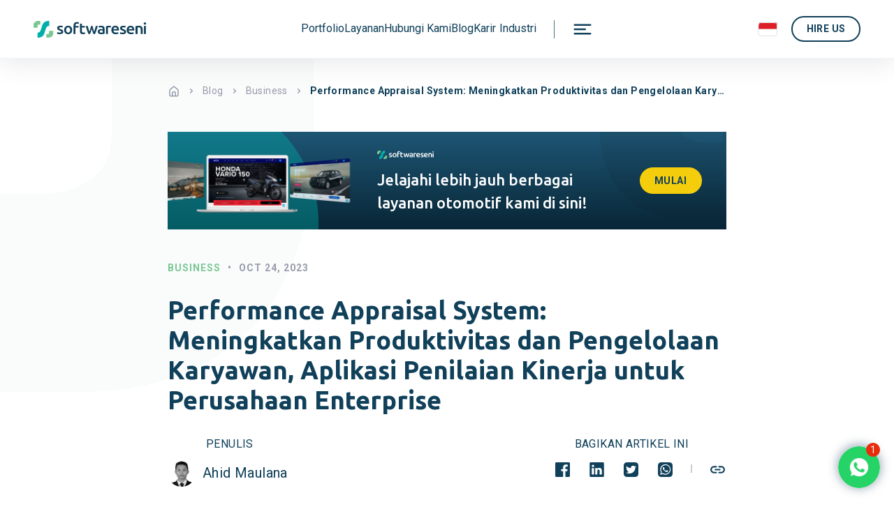

--- FILE ---
content_type: text/html
request_url: https://www.softwareseni.co.id/blog/performance-appraisal-system-software-app
body_size: 28782
content:
<!DOCTYPE html><!-- Last Published: Wed Jan 14 2026 09:12:36 GMT+0000 (Coordinated Universal Time) --><html data-wf-domain="www.softwareseni.co.id" data-wf-page="6582a8ef16cb8fce69908dcb" data-wf-site="5d8a2887296e9177accb65bc" lang="id" data-wf-collection="6582a8ef16cb8fce69908e44" data-wf-item-slug="performance-appraisal-system-software-app"><head><meta charset="utf-8"/><title>Performance Appraisal System: Meningkatkan Produktivitas dan Pengelolaan Karyawan, Aplikasi Penilaian Kinerja untuk Perusahaan Enterprise</title><meta content="Performance Appraisal System dapat didefinisikan sebagai proses terstruktur yang digunakan oleh organisasi atau perusahaan untuk mengevaluasi dan mengukur kinerja karyawan terhadap tujuan, standar, dan kriteria tertentu yang telah ditetapkan. Ini adalah alat yang membantu manajer dan atasan langsung dalam memberikan umpan balik, mengidentifikasi kekuatan dan kelemahan, serta merencanakan pengembangan karyawan." name="description"/><meta content="Performance Appraisal System: Meningkatkan Produktivitas dan Pengelolaan Karyawan, Aplikasi Penilaian Kinerja untuk Perusahaan Enterprise" property="og:title"/><meta content="Performance Appraisal System dapat didefinisikan sebagai proses terstruktur yang digunakan oleh organisasi atau perusahaan untuk mengevaluasi dan mengukur kinerja karyawan terhadap tujuan, standar, dan kriteria tertentu yang telah ditetapkan. Ini adalah alat yang membantu manajer dan atasan langsung dalam memberikan umpan balik, mengidentifikasi kekuatan dan kelemahan, serta merencanakan pengembangan karyawan." property="og:description"/><meta content="https://cdn.prod.website-files.com/5d8a2888296e91abbdcb65f0/63929c02e88d62172b6d43c2_Analysis%20-%2008.png" property="og:image"/><meta content="Performance Appraisal System: Meningkatkan Produktivitas dan Pengelolaan Karyawan, Aplikasi Penilaian Kinerja untuk Perusahaan Enterprise" property="twitter:title"/><meta content="Performance Appraisal System dapat didefinisikan sebagai proses terstruktur yang digunakan oleh organisasi atau perusahaan untuk mengevaluasi dan mengukur kinerja karyawan terhadap tujuan, standar, dan kriteria tertentu yang telah ditetapkan. Ini adalah alat yang membantu manajer dan atasan langsung dalam memberikan umpan balik, mengidentifikasi kekuatan dan kelemahan, serta merencanakan pengembangan karyawan." property="twitter:description"/><meta content="https://cdn.prod.website-files.com/5d8a2888296e91abbdcb65f0/63929c02e88d62172b6d43c2_Analysis%20-%2008.png" property="twitter:image"/><meta property="og:type" content="website"/><meta content="summary_large_image" name="twitter:card"/><meta content="width=device-width, initial-scale=1" name="viewport"/><meta content="2hPjXSfg_m8XvDgQZn7xKblGdDSoUXfdbVVUnbxE_co" name="google-site-verification"/><link href="https://cdn.prod.website-files.com/5d8a2887296e9177accb65bc/css/softwareseni-website.webflow.shared.0ec6c198d.min.css" rel="stylesheet" type="text/css" integrity="sha384-DsbBmNvyFnhXL8JTjxqf5fn9xSrhpyXHeFWs8/QsGEbFmymFa+XMaCPWkCdqWP3j" crossorigin="anonymous"/><link href="https://fonts.googleapis.com" rel="preconnect"/><link href="https://fonts.gstatic.com" rel="preconnect" crossorigin="anonymous"/><script src="https://ajax.googleapis.com/ajax/libs/webfont/1.6.26/webfont.js" type="text/javascript"></script><script type="text/javascript">WebFont.load({  google: {    families: ["Ubuntu:300,300italic,400,400italic,500,500italic,700,700italic","Roboto Condensed:regular,700","Titillium Web:regular,700","Roboto:regular,500,700,italic,500italic,700italic"]  }});</script><script type="text/javascript">!function(o,c){var n=c.documentElement,t=" w-mod-";n.className+=t+"js",("ontouchstart"in o||o.DocumentTouch&&c instanceof DocumentTouch)&&(n.className+=t+"touch")}(window,document);</script><link href="https://cdn.prod.website-files.com/5d8a2887296e9177accb65bc/5f7166e098d4c7feafd83965_logogram-light-new-32.png" rel="shortcut icon" type="image/x-icon"/><link href="https://cdn.prod.website-files.com/5d8a2887296e9177accb65bc/5f7166dad5662d8bacf7c9a7_logogram-light-new-256.png" rel="apple-touch-icon"/><script src="https://www.google.com/recaptcha/api.js" type="text/javascript"></script><script type="text/javascript">!function(f,b,e,v,n,t,s){if(f.fbq)return;n=f.fbq=function(){n.callMethod?n.callMethod.apply(n,arguments):n.queue.push(arguments)};if(!f._fbq)f._fbq=n;n.push=n;n.loaded=!0;n.version='2.0';n.agent='plwebflow';n.queue=[];t=b.createElement(e);t.async=!0;t.src=v;s=b.getElementsByTagName(e)[0];s.parentNode.insertBefore(t,s)}(window,document,'script','https://connect.facebook.net/en_US/fbevents.js');fbq('init', '839655466407119');fbq('track', 'PageView');</script><meta name="google" content="notranslate"/>
<meta name="google-site-verification" content="VUhfBM_K5tUEw03I6IL5iBfPcJsqqBrO5oQN7GLkYP4" />
<meta name="ahrefs-site-verification" content="e14bca707cbff61124f3c3928da5616bf9cb33a7af98f5f372f3aa032e04f532"/>
<link rel="preload" href="https://d3e54v103j8qbb.cloudfront.net/js/jquery-3.5.1.min.dc5e7f18c8.js?site=5d8a2887296e9177accb65bc" as="script" integrity="sha256-9/aliU8dGd2tb6OSsuzixeV4y/faTqgFtohetphbbj0=" crossorigin="anonymous" fetchpriority="high"/>
<link href="https://cdn.jsdelivr.net/npm/select2@4.1.0-rc.0/dist/css/select2.min.css" rel="stylesheet" />
<script type="application/ld+json">
    {
      "@context" : "https://schema.org",
      "@type" : "WebSite",
      "name" : "SoftwareSeni Indonesia",
      "url" : "https://www.softwareseni.co.id/"
    }
  </script>
<style>
  body {
    overflow-x: hidden;
    -webkit-tap-highlight-color: transparent;
  }
  
  .whatsapp-chat-sticky .div-block-107 {
    max-height: calc(100vh - 120px);
    overflow-y: auto;
    scrollbar-width: thin;
  }
  
  .whatsapp-chat-sticky .wa-chat-header.cursor-pointer {
    cursor: pointer;
  }
  
  #wf-form-WhatsApp-Form .whatsapp-select-field {
    appearance: none;
  }
  
  #wf-form-WhatsApp-Form .whatsapp-select-field.budget option:disabled {
    color: #969bab;
  }
  
  #wf-form-WhatsApp-Form .select2-container {
    width: 100% !important;
    margin-bottom: 10px;
  }
  
  #wf-form-WhatsApp-Form .select2-container .select2-search textarea {
    font-family: 'Roboto';
    font-size: 14px;
    margin: 0 0 2px 0;
    padding: 0 12px;
  }

  #wf-form-WhatsApp-Form .select2-selection {
    border-radius: 10px;
    border: 1px solid #ccc;
    background-image: url("https://assets-global.website-files.com/5d8a2887296e9177accb65bc/62bab3f0b589af3f467826c7_chevron-down.png");
    background-size: auto;
    background-repeat: no-repeat;
    background-position: 96% 50%;
  }

  #wf-form-WhatsApp-Form .select2-selection__choice {
  	border-radius: 10px !important;
  }

  #wf-form-WhatsApp-Form .select2-container--focus .select2-selection {
    border-color: #3898ec;
  }

  #wf-form-WhatsApp-Form ul,
  #select2-waFormServices-results,
  #select2-waFormReferrer-results {
    font-size: 14px;
  }
  
  #wf-form-WhatsApp-Form .whatsapp-form-field.error,
  #wf-form-WhatsApp-Form .whatsapp-select-field.error ~ .select2-container {
      margin-bottom: 2px;
  }

  #wf-form-WhatsApp-Form label.error {
    font-size: 11px;
    font-weight: normal;
    color: #f00;
  }
  
  #wf-form-WhatsApp-Form textarea.whatsapp-form-field-message {
    resize: none;
    height: 120px;
  }
  
  #wf-form-WhatsApp-Form .wa-form-prev-button,
  #wf-form-WhatsApp-Form .wa-form-next-button {
    display: none;
  }
  
  #wf-form-WhatsApp-Form .wa-form-prev-button.disabled {
    color: #969bab;
    background-color: #e0e1e6;
    border-width: 0; 
  }

@media (max-height: 900px) {
  .left-menu-dark-side .nav-link .text-block-33 {
    font-size: 36px;
  }
  .left-menu-dark-side .nav-link.small .text-block-33 {
    font-size: 32px;
  }
}
  
@media (min-width: 991px) and (max-width: 1199px) {
  .container, .container-1641 {
    max-width: 910px;
  }
}
  
  @media (min-width: 1920px) {
    #wf-form-WhatsApp-Form .select2-container .select2-search textarea {
      margin: 0 0 7px 0;
    }
  }
</style>

<!-- anti-flicker snippet (recommended)  -->
<style>.async-hide { opacity: 0 !important} </style>
<script>(function(a,s,y,n,c,h,i,d,e){s.className+=' '+y;h.start=1*new Date;
h.end=i=function(){s.className=s.className.replace(RegExp(' ?'+y),'')};
(a[n]=a[n]||[]).hide=h;setTimeout(function(){i();h.end=null},c);h.timeout=c;
})(window,document.documentElement,'async-hide','dataLayer',4000,
{'GTM-MN3DND9':true});</script>

<!-- Google Tag Manager -->
<script>(function(w,d,s,l,i){w[l]=w[l]||[];w[l].push({'gtm.start':
new Date().getTime(),event:'gtm.js'});var f=d.getElementsByTagName(s)[0],
j=d.createElement(s),dl=l!='dataLayer'?'&l='+l:'';j.async=true;j.src=
'https://www.googletagmanager.com/gtm.js?id='+i+dl;f.parentNode.insertBefore(j,f);
})(window,document,'script','dataLayer','GTM-MN3DND9');</script>
<!-- End Google Tag Manager -->
<link rel="canonical" href="https://www.softwareseni.co.id/blog/performance-appraisal-system-software-app">
<link rel="alternate" hreflang="id-ID" href="https://www.softwareseni.co.id/blog/performance-appraisal-system-software-app">
<link rel="alternate" hreflang="x-default" href="https://www.softwareseni.co.id/blog/performance-appraisal-system-software-app">
<meta name="robots" content="index,follow">
<meta property="og:url" content="https://www.softwareseni.co.id/blog/performance-appraisal-system-software-app">
<meta property="og:site_name" content="https://www.softwareseni.co.id/">
<meta name="image" property="og:image" content="https://cdn.prod.website-files.com/5d8a2888296e91abbdcb65f0/63929c02e88d62172b6d43c2_Analysis%20-%2008.png">
<meta property="article:section" content="Business">
<meta name="twitter:site" content="@SoftwareSeni">
<meta name="twitter:creator" content="@Ahid Maulana">
<meta name="twitter:image:src" content="https://cdn.prod.website-files.com/5d8a2888296e91abbdcb65f0/63929c02e88d62172b6d43c2_Analysis%20-%2008.png">
<script type="application/ld+json">
  {
    "@context": "https://schema.org",
    "@type": "Article",
    "mainEntityOfPage": {
      "@type": "WebPage",
      "@id": "https://www.softwareseni.co.id/blog/performance-appraisal-system-software-app"
    },
    "headline": "Performance Appraisal System: Meningkatkan Produktivitas dan Pengelolaan Karyawan, Aplikasi Penilaian Kinerja untuk Perusahaan Enterprise",
    "image": [
      "https://cdn.prod.website-files.com/5d8a2888296e91abbdcb65f0/63929c02e88d62172b6d43c2_Analysis%20-%2008.png"
    ],
    "datePublished": "Oct 24, 2023",
    "dateModified": "Dec 20, 2023",
    "author": {
      "@type": "Person",
      "name": "Ahid Maulana"
    },
    "publisher": {
      "@type": "Organization",
      "name": "Softwareseni Indonesia",
      "logo": {
        "@type": "ImageObject",
        "url": "https://assets.website-files.com/5d8a2887296e9177accb65bc/5f7163f5f3dbe909ed04ce92_softwareseni-logo.svg"
      }
    }
  }
</script>
<script type="application/ld+json">
  {
    "@context": "https://schema.org",
    "@type": "BreadcrumbList",
    "itemListElement": [
      {
        "@type": "ListItem",
        "position": 1,
        "name": "Home",
        "item": "https://www.softwareseni.co.id/"
      },
      {
        "@type": "ListItem",
        "position": 2,
        "name": "Blog",
        "item": "https://www.softwareseni.co.id/blogs"
      },
      {
        "@type": "ListItem",
        "position": 3,
        "name": "Performance Appraisal System: Meningkatkan Produktivitas dan Pengelolaan Karyawan, Aplikasi Penilaian Kinerja untuk Perusahaan Enterprise"
      }
    ]
  }
</script>
<script src="https://cdnjs.cloudflare.com/ajax/libs/clipboard.js/2.0.8/clipboard.min.js"></script>
<style>
#blog_share_popup.hidden {
  display: none;
}

.link-copied-message-blog {
    display: none;
}

.link-copied-message-blog.show {
    display: block;
}

  .blog-toc-wrapper::-webkit-scrollbar {
    display: none;
  }
  
  .blog-toc-wrapper {
    overflow-y: scroll;
    scrollbar-width: none;
  }

  .blog-toc {
    font-size: 16px;
    background-color: #fff;
  }
  .blog-toc.show-mobile {
    display: block;
  }
  .blog-toc .blog-toc-h3 {
    padding-left: 12px;
  }
  .blog-toc .blog-toc-h4 {
    padding-left: 24px;
  }
  .blog-toc .blog-toc-h5 {
    padding-left: 36px;
  }
  .blog-toc .blog-toc-h6 {
    padding-left: 48px;
  }
  .blog-toc-item:hover {
    text-decoration: underline;
    cursor: pointer;
  }
  
  .blog-faq-item {
    font-size: 24px;
    cursor: pointer;
    margin: 20px 0;
  }

  .blog-faq-item-expand {
    min-width: 24px;
    display: inline-block;
  }

  .blog-faq-subitem {
    display: none;
    padding-left: 24px;
  }

  .blog-faq-subitem.show {
    display: block;
  }
  
  .blog-faq-subitem h3 {
    font-size: 20px;
  }
  
  .blog-faq-subitem h4 {
    font-size: 18px;
  }
  
  .blog-faq-subitem p {
    font-size: 16px;
  }
  
  
.alp-blog-ad {
  background-blend-mode: multiply, normal, normal;
}

.rv-breadcrumb-title {
  text-overflow: ellipsis;
}

.rv-button-with-icon:not(.yellow) .rv-button-arrow-icon svg {
  width: 28px;
  height: 28px;
}
.rv-button-with-icon:not(.yellow):hover .rv-button-arrow-icon {
  transform: translateX(8px);
}
.rv-button-with-icon:not(.yellow) .rv-button-arrow-icon svg path {
  transition: fill 0.2s ease;
}
.rv-button-with-icon:not(.yellow):hover .rv-button-arrow-icon svg path {
  fill: #ffffff;
}
  
.rv-blog-single-content blockquote:before {
  content: '“';
  position: absolute;
  top: 20px;
  left: 35px;
  font-size: 36px;
  font-weight: 700;
}
.rv-blog-single-content blockquote:after {
  content: '”';
  position: absolute;
  bottom: 20px;
  right: 35px;
  font-size: 36px;
  font-weight: 700;
}

@media (max-width: 1279px) {
	.blog-left-floating-banner {
  	display: none !important;
  }
}

.rv-blog-share-floating, .blog-left-floating-banner {
  display: none;
}
@media (min-width: 767px) and (max-width: 1199px) {
  .rv-blog-share-floating {
    display: none !important;
  }
}
@media (max-width: 374px) {
  .rv-blog-share-floating .rv-blog-share-link,
  .rv-blog-share-floating .rv-blog-share-link.vertical.whatsapp,
  .rv-blog-share-floating .rv-blog-share-separator-vertical {
    margin-right: 15px;
  }
}

.rv-blog-post-item .rv-blog-post-item-image-wrapper {
  overflow: hidden;
}
.rv-blog-post-item:hover .rv-blog-post-item-image-wrapper {
  border-color: #4cc7c3;
}
.rv-blog-post-item:hover .rv-blog-post-item-image {
  transform: scale(1.2);
}
.rv-blog-post-item:hover .rv-blog-post-item-title {
  color: #4a748B;
}

.partnership-section {
  background-color: #f4f9f9;
}

@media (max-width: 540px) {
  .whatsapp-chat-sticky {
    transition: bottom 0.4s ease;
  }
  .whatsapp-chat-sticky.blog-share-active {
    bottom: 140px;
  }
}
</style><script type="text/javascript">window.__WEBFLOW_CURRENCY_SETTINGS = {"currencyCode":"USD","symbol":"$","decimal":".","fractionDigits":2,"group":",","template":"{{wf {\"path\":\"symbol\",\"type\":\"PlainText\"} }} {{wf {\"path\":\"amount\",\"type\":\"CommercePrice\"} }} {{wf {\"path\":\"currencyCode\",\"type\":\"PlainText\"} }}","hideDecimalForWholeNumbers":false};</script></head><body><div class="rv-main-navbar"><div class="rv-main-hamburger-wrapper"><div class="rv-main-navbar-hamburger-overlay"></div><div class="rv-main-hamburger"><div class="rv-main-hamburger-navbar"><div class="rv-main-navbar-left"><a href="/old-home" class="w-inline-block"><img src="https://cdn.prod.website-files.com/5d8a2887296e9177accb65bc/637b337275082d2c1e8b1ee8_softwareseni-logo-light.svg" loading="lazy" alt=""/></a></div><div class="rv-main-navbar-center"><div class="rv-hamburger-button close"><img src="https://cdn.prod.website-files.com/5d8a2887296e9177accb65bc/637c1e779a138d3002874602_hamburger-close-light.svg" loading="lazy" alt=""/></div></div><div class="rv-main-navbar-right"><div class="div-block-375"><img src="https://cdn.prod.website-files.com/5d8a2887296e9177accb65bc/637b36e82913f973e7546caf_search-light.svg" loading="lazy" alt=""/></div><div class="rv-main-navbar-language-button"><img src="https://cdn.prod.website-files.com/5d8a2887296e9177accb65bc/637b37c46f8fe068b9334b3e_indonesian-flag.svg" loading="lazy" alt=""/></div><div class="rv-main-navbar-hire-us-button-wrapper"><a href="/contact-us" class="rv-button yellow w-inline-block"><div class="rv-button-text">HIRE US</div></a></div></div></div><div class="rv-main-hamburger-content"><div class="div-block-333"><div class="div-block-326"><div class="rv-hamburger-menu-list"><a href="/our-works" class="rv-hamburger-menu-item w-inline-block"><div>Portfolio</div></a><a href="/services" class="rv-hamburger-menu-item w-inline-block"><div>Layanan</div></a><a href="/contact-us" class="rv-hamburger-menu-item w-inline-block"><div>Hubungi Kami</div></a><a href="/blogs" class="rv-hamburger-menu-item w-inline-block"><div>Blog</div></a><a href="/careers" class="rv-hamburger-menu-item w-inline-block"><div class="text-block-209">Karir</div><img src="https://cdn.prod.website-files.com/5d8a2887296e9177accb65bc/637b3a8120daa92c7819fb1c_external-link-alt.svg" loading="lazy" alt="" class="image-172"/></a><div class="rv-hamburger-menu-item"><div>Industri</div></div><a href="/otomotif" class="rv-hamburger-submenu-item w-inline-block"><div>Otomotif</div></a></div></div><div class="div-block-327"><div class="text-block-212">OTHERS</div><div class="div-block-330"><div class="div-block-331"><img src="https://cdn.prod.website-files.com/5d8a2887296e9177accb65bc/637b463069bf646f5c42387b_hamburger-faq.svg" loading="lazy" alt="" class="image-144"/><a href="/faq" class="link-block-31 w-inline-block"><div class="text-block-210">FAQ</div></a></div><div class="text-block-211">Daftar pertanyaan yang sering diajukan oleh klien kami terkait layanan, model kerjasama hingga informasi umum lainnya mengenai Softwareseni.</div></div><div class="div-block-330"><div class="div-block-331"><img src="https://cdn.prod.website-files.com/5d8a2887296e9177accb65bc/637b4821ceb5f77910979a26_hamburger-support.svg" loading="lazy" alt="" class="image-144"/><a href="/support" class="link-block-31 w-inline-block"><div class="text-block-210">Bantuan</div></a></div><div class="text-block-211">Referensi konkrit yang Softwareseni sediakan untuk membantu Anda menemukan jawaban atas pertanyaan dan kebutuhan digital Anda.</div></div><div class="div-block-330"><div class="div-block-331"><img src="https://cdn.prod.website-files.com/5d8a2887296e9177accb65bc/637b484a69bf644d474263c8_hamburger-privacy-policy.svg" loading="lazy" alt="" class="image-144"/><a href="/privacy-policy" class="link-block-31 w-inline-block"><div class="text-block-210">Privacy Policy</div></a></div><div class="text-block-211">Rincian kebijakan Softwareseni terkait dengan penggunaan, pengungkapan, penyimpanan, penghapusan, pengiriman dan/atau perlindungan Informasi Pribadi milik klien kami.</div></div></div><div class="div-block-329"><div class="text-block-212">ABOUT US</div><div class="text-block-213">Tentang Softwareseni</div><div class="text-block-214">Softwareseni adalah salah satu Software House dengan compliance terbaik yang ada di Indonesia. Softwareseni juga merupakan perusahaan konsultasi IT yang melayani jasa pembuatan software, maintenance website, aplikasi serta IT developer outsourcing. Berawal dari 2013 dengan klien Australia dan berkembang ke berbagai negara, hingga di 2017 Softwareseni mulai mengerjakan berbagai project digital untuk perusahaan Indonesia.</div><div class="rv-button-wrap hidden"><a href="#" class="rv-button-with-icon transparent w-inline-block"><div class="rv-button-text-with-icon">LIHAT LEBIH</div><img src="https://cdn.prod.website-files.com/5d8a2887296e9177accb65bc/6227229f1bbbe06e54a8eaa9_arrow-right-cta.svg" loading="lazy" alt="" class="rv-button-arrow-icon"/></a></div></div></div></div></div></div><div class="rv-main-hamburger-mobile-wrapper"><div class="rv-main-navbar-hamburger-mobile-overlay"></div><div class="rv-main-hamburger-mobile"><div class="rv-main-hamburger-navbar-mobile"><div class="rv-main-navbar-mobile-left"><a href="/old-home" class="w-inline-block"><img src="https://cdn.prod.website-files.com/5d8a2887296e9177accb65bc/637b337275082d2c1e8b1ee8_softwareseni-logo-light.svg" loading="lazy" alt=""/></a></div><div class="rv-main-navbar-mobile-right"><div class="rv-hamburger-mobile-button close"><img src="https://cdn.prod.website-files.com/5d8a2887296e9177accb65bc/637c1e779a138d3002874602_hamburger-close-light.svg" loading="lazy" alt=""/></div></div></div><div class="rv-main-hamburger-mobile-content"><div class="rv-hamburger-mobile-menu-list"><a href="/our-works" class="rv-hamburger-mobile-menu-item w-inline-block"><div>Portfolio</div></a><a href="/services" class="rv-hamburger-mobile-menu-item w-inline-block"><div>Layanan</div></a><a href="/contact-us" class="rv-hamburger-mobile-menu-item w-inline-block"><div>Hubungi Kami</div></a><a href="/blogs" class="rv-hamburger-mobile-menu-item w-inline-block"><div>Blog</div></a><a href="/careers" class="rv-hamburger-mobile-menu-item w-inline-block"><div class="text-block-209">Karir</div><img src="https://cdn.prod.website-files.com/5d8a2887296e9177accb65bc/637b3a8120daa92c7819fb1c_external-link-alt.svg" loading="lazy" alt="" class="image-172"/></a><div class="rv-hamburger-mobile-menu-item"><div class="text-block-209">Industri</div></div><a href="/otomotif" class="rv-hamburger-mobile-submenu-item w-inline-block"><div class="text-block-209">Otomotif</div></a></div><div class="rv-hamburger-mobile-menu-list small"><a href="/faq" class="rv-hamburger-mobile-menu-item small w-inline-block"><div>FAQ</div></a><a href="/support" class="rv-hamburger-mobile-menu-item small w-inline-block"><div>Bantuan</div></a><a href="/privacy-policy" class="rv-hamburger-mobile-menu-item small w-inline-block"><div>Privacy Policy</div></a></div><div class="rv-hamburger-mobile-language-button"><div class="div-block-346"><img src="https://cdn.prod.website-files.com/5d8a2887296e9177accb65bc/637b37c46f8fe068b9334b3e_indonesian-flag.svg" loading="lazy" alt=""/><div class="text-block-217">Indonesia</div></div></div><div class="text-block-216">© 2022 SoftwareSeni all rights reserved.</div></div></div></div><div class="rv-main-navbar-nav"><div class="rv-main-navbar-left"><a href="/" class="w-inline-block"><img src="https://cdn.prod.website-files.com/5d8a2887296e9177accb65bc/637b337275082d2c1e8b1ee8_softwareseni-logo-light.svg" loading="lazy" alt=""/></a></div><div class="rv-main-navbar-center"><div class="rv-main-navbar-menu-list last"><a href="/our-works" class="rv-main-navbar-menu-item w-inline-block"><div>Portfolio</div></a><a href="/services" class="rv-main-navbar-menu-item w-inline-block"><div>Layanan</div></a><a href="/contact-us" class="rv-main-navbar-menu-item w-inline-block"><div>Hubungi Kami</div></a><a href="/blogs" class="rv-main-navbar-menu-item w-inline-block"><div>Blog</div></a><a href="/careers" class="rv-main-navbar-menu-item w-inline-block"><div class="text-block-209">Karir</div><img src="https://cdn.prod.website-files.com/5d8a2887296e9177accb65bc/637b3a8120daa92c7819fb1c_external-link-alt.svg" loading="lazy" alt="" class="image-172"/></a><div class="rv-main-navbar-menu-item-has-submenu"><div class="rv-main-navbar-menu-item"><div>Industri</div></div><div class="rv-main-navbar-submenu"><a href="/otomotif" class="rv-main-navbar-submenu-item w-inline-block"><div>Otomotif</div></a></div></div></div><div class="rv-hamburger-button open"><img src="https://cdn.prod.website-files.com/5d8a2887296e9177accb65bc/637b36484f76a7018ebae719_hamburger-light.svg" loading="lazy" alt=""/></div></div><div class="rv-main-navbar-right"><div class="rv-hamburger-mobile-button open"><img src="https://cdn.prod.website-files.com/5d8a2887296e9177accb65bc/637b36484f76a7018ebae719_hamburger-light.svg" loading="lazy" alt=""/></div><div class="div-block-340"><img src="https://cdn.prod.website-files.com/5d8a2887296e9177accb65bc/637b36e82913f973e7546caf_search-light.svg" loading="lazy" alt=""/></div><div class="rv-main-navbar-language-button"><img src="https://cdn.prod.website-files.com/5d8a2887296e9177accb65bc/637b37c46f8fe068b9334b3e_indonesian-flag.svg" loading="lazy" alt=""/></div><div class="rv-main-navbar-hire-us-button-wrapper"><a href="/contact-us" class="rv-button w-inline-block"><div class="rv-button-text">HIRE US</div></a></div></div></div><div class="rv-main-navbar-language"><div class="rv-main-navbar-language-overlay"></div><div class="rv-main-navbar-language-list"><a href="/old-home" class="rv-main-navbar-language-item w-inline-block"><img src="https://cdn.prod.website-files.com/5d8a2887296e9177accb65bc/637b37c46f8fe068b9334b3e_indonesian-flag.svg" loading="lazy" alt=""/><div class="rv-main-navbar-language-text">Indonesia</div></a><a href="https://www.softwareseni.com" class="rv-main-navbar-language-item w-inline-block"><img src="https://cdn.prod.website-files.com/5d8a2887296e9177accb65bc/637c4de569054e8ce1136f2d_australian-flag.svg" loading="lazy" alt=""/><div class="rv-main-navbar-language-text">Australia</div></a></div></div><div class="rv-main-navbar-style w-embed"><style>
.rv-main-navbar .rv-button-with-icon:hover .rv-button-arrow-icon {
  transform: translateX(8px);
}
.rv-main-navbar .rv-button-with-icon:not(.yellow) .rv-button-arrow-icon svg {
  width: 28px;
  height: 28px;
}
.rv-main-navbar .rv-button-with-icon:not(.yellow):hover .rv-button-arrow-icon {
  transform: translateX(8px);
}
.rv-main-navbar .rv-button-with-icon:not(.yellow) .rv-button-arrow-icon svg path {
  transition: fill 0.2s ease;
}
.rv-main-navbar .rv-button-with-icon:not(.yellow):hover .rv-button-arrow-icon svg path {
  fill: #ffffff;
}

.rv-main-navbar .rv-main-navbar-menu-item-has-submenu:hover .rv-main-navbar-submenu {
  display: block;
}

.rv-main-navbar .rv-main-navbar-menu-item-has-submenu:hover .rv-main-navbar-menu-item {
    color: #00afaa;
    border-bottom: 2px solid #00afaa;
}

.rv-main-hamburger .rv-main-hamburger-content {
  max-height: calc(100vh - 100px);
  overflow-y: scroll;
}

.rv-main-hamburger-mobile.show {
  right: -340px;
}
.rv-main-hamburger-mobile .rv-main-hamburger-mobile-content {
  max-height: calc(100vh - 65px);
  overflow-y: scroll;
}

.rv-main-navbar{
	box-shadow: 0px 4px 40px 0px rgba(0,0,0,0.1);
}
.rv-main-navbar-nav.scrolled {
  background-color: #fff;
  /*box-shadow: 0px 5px 40px rgba(10, 10, 10, 0.1);*/
}
@media (min-width: 768px) {
  .rv-main-navbar-nav.scrolled {
    padding: 12px 20px;
  }
}

.rv-main-navbar-nav.scrolled .rv-main-navbar-hire-us-button-wrapper .rv-button {
  background-color: #f4cd0c;
  border-color: #f4cd0c;
}

.rv-main-hamburger .rv-main-hamburger-content {
  -ms-overflow-style: none;
  scrollbar-width: none;
}
.rv-main-hamburger .rv-main-hamburger-content::-webkit-scrollbar { 
  display: none;
}

</style></div><div class="rv-main-navbar-script w-embed w-script"><script>
function initMainNavbar($) {

const $mainNavbar = $('.rv-main-navbar');

const mainNavbar = {

  $hamburger: {},
  $hamburgerOverlay: {},
  $hamburgerMobile: {},
  $hamburgerMobileOverlay: {},
  $navbar: {},
  $language: {},
  
  hamburgerHeight: 0,
  
  init: function () {
    const self = this;
    
    self.initNavbar();
    self.initHamburger();
    self.initHamburgerMobile();
    self.initLanguage();
  },
  
  initNavbar: function () {
    const self = this;
    
    self.$navbar = $mainNavbar.find('.rv-main-navbar-nav');
    
    const $window = $(window);
    self.setNavbarState($window);
    $window.on('scroll', function (e) {
      const $window = $(this);
      self.setNavbarState($window);
    });
  },
  
  setNavbarState: function ($window) {
    const self = this;
    const scrollPos = $window.scrollTop();
      if (scrollPos > 40) {
        self.$navbar.addClass('scrolled');
      } else {
        self.$navbar.removeClass('scrolled');
      }
  },
  
  initHamburger: function () {
    const self = this;
    
    self.$hamburger = $mainNavbar.find('.rv-main-hamburger');
    self.$hamburgerOverlay = $mainNavbar.find('.rv-main-navbar-hamburger-overlay');
    self.hamburgerHeight = self.$hamburger.outerHeight();
    
    self.setHamburgerState();
    
    $mainNavbar.find('.rv-hamburger-button').on('click', function (e) {
      const $button = $(this);
      if ($button.hasClass('open')) {
        self.$hamburger.addClass('show');
        self.$hamburgerOverlay.fadeIn();
      } else {
        self.$hamburger.removeClass('show');
        self.$hamburgerOverlay.fadeOut();
      }
      self.setHamburgerState();
    });
    
    self.$hamburgerOverlay.on('click', function() {
      const $overlay = $(this);
      self.$hamburger.removeClass('show');
      self.setHamburgerState();
      $overlay.fadeOut();
    });
    
    $(window).on('resize', function (e) {
      self.hamburgerHeight = self.$hamburger.outerHeight();
      self.setHamburgerState();
    });
  },
  
  setHamburgerState: function () {
    const self = this;
    if (self.$hamburger.hasClass('show')) {
      self.$hamburger.css('bottom', '-' + self.hamburgerHeight + 'px');
    } else {
      self.$hamburger.css('bottom', '0');
    }
  },
  
  initHamburgerMobile: function () {
    const self = this;
    
    self.$hamburgerMobile = $mainNavbar.find('.rv-main-hamburger-mobile');
    self.$hamburgerMobileOverlay = $mainNavbar.find('.rv-main-navbar-hamburger-mobile-overlay');
    
    $mainNavbar.find('.rv-hamburger-mobile-button').on('click', function (e) {
      const $button = $(this);
      if ($button.hasClass('open')) {
        self.$hamburgerMobile.addClass('show');
        self.$hamburgerMobileOverlay.fadeIn();
      } else {
        self.$hamburgerMobile.removeClass('show');
        self.$hamburgerMobileOverlay.fadeOut();
      }
    });
    
    self.$hamburgerMobileOverlay.on('click', function() {
      const $overlay = $(this);
      self.$hamburgerMobile.removeClass('show');
      $overlay.fadeOut();
    });
  
  },
  
  initLanguage: function () {
    const self = this;
    
    self.$language = $mainNavbar.find('.rv-main-navbar-language');
    
    $mainNavbar.find('.rv-main-navbar-language-button, .rv-hamburger-mobile-language-button').on('click', function() {
      const $button = $(this);
      const $languageList = self.$language.find('.rv-main-navbar-language-list');

      const scrollTop = $(window).scrollTop();
      const buttonPos = $button.offset();
      if ($button.hasClass('rv-main-navbar-language-button')) {
        $languageList.css({'left': (buttonPos.left - 40) + 'px', 'top': (buttonPos.top - scrollTop + 30) + 'px'});
      }
      if ($button.hasClass('rv-hamburger-mobile-language-button')) {
        $languageList.css({'left': buttonPos.left + 'px', 'top': (buttonPos.top - scrollTop - 120) + 'px'});
      }
      self.$language.fadeIn();
    });

    $mainNavbar.find('.rv-main-navbar-language-overlay').on('click', function() {
      self.$language.fadeOut();
    });
  },

};

if ($mainNavbar.length) {
  mainNavbar.init();
}

}
</script></div><div class="whatsapp-chat-sticky"><img src="https://cdn.prod.website-files.com/5d8a2887296e9177accb65bc/62baa4d77854066656edf07d_whatsapp-close-dark.png" alt="WhatsApp" class="image-58-yellow wa-button-mobile"/><img src="https://cdn.prod.website-files.com/5d8a2887296e9177accb65bc/5efaf6dc9a61b380e60ede04_whatsapp-icon.png" alt="WhatsApp" class="image-58-green wa-button-mobile"/><img src="https://cdn.prod.website-files.com/5d8a2887296e9177accb65bc/5efaf6dc9a61b380e60ede04_whatsapp-icon.png" alt="WhatsApp" class="image-58 wa-button-mobile"/><div class="wa-button-desktop image-58"><img src="https://cdn.prod.website-files.com/5d8a2887296e9177accb65bc/5efaf6dc9a61b380e60ede04_whatsapp-icon.png" loading="lazy" alt="" class="image-121"/><div class="text-block-193">Chat WhatsApp</div></div><div class="wa-chat-badge">1</div><div class="wa-chat-wrapper"><div class="wa-chat-header"><img src="https://cdn.prod.website-files.com/5d8a2887296e9177accb65bc/5da7e047805cc181ea581762_dion.avif" alt="" loading="lazy" class="wa-chat-header-image"/><div class="text-block-100">Hi, saya Dion, Business Development dari SoftwareSeni, ada yang bisa saya bantu?</div></div><div class="wa-chat-item"><div class="wa-popup-form w-form"><div class="wa-chat-start-group w-clearfix"><div class="wa-form-step-title">Apa yang Anda butuhkan?</div><a href="#" class="wa-partnership-button w-button">SAYA INGIN BUAT PROJECT</a><a href="#" class="wa-career-button w-button">SAYA MENCARI PEKERJAAN/INTERNSHIP</a></div><form id="wf-form-WhatsApp-Form" name="wf-form-WhatsApp-Form" data-name="WhatsApp Form" method="post" class="form-2 w-clearfix" data-wf-page-id="6582a8ef16cb8fce69908dcb" data-wf-element-id="2351ff2d-2cbe-8995-e618-9f31c465ac0f"><div class="wa-form-input-group name"><div class="wa-form-step-title">Bagaimana kami menghubungi Anda?</div><label for="waFormName" class="whatsapp-form-label">Nama Lengkap <span class="span-required">*</span></label><input class="whatsapp-form-field w-input" maxlength="256" name="Name" data-name="Name" placeholder="Masukkan Nama Lengkap" type="text" id="waFormName" required=""/><label for="waFormEmail" class="whatsapp-form-label">Email <span class="span-required">*</span></label><input class="whatsapp-form-field w-input" maxlength="256" name="Email" data-name="Email" placeholder="Masukkan Email" type="email" id="waFormEmail" required=""/><label for="waFormPhone" class="whatsapp-form-label">No. WhatsApp <span class="span-required">*</span></label><input class="whatsapp-form-field w-input" maxlength="256" name="Phone" data-name="Phone" placeholder="Masukkan No. WhatsApp" type="tel" id="waFormPhone" required=""/></div><div class="wa-form-input-group project"><div class="wa-form-step-title">Bagaimana kami membantu Anda?</div><label for="waFormDetails" class="whatsapp-form-label">Detail Project <span class="span-required">*</span></label><textarea id="waFormDetails" name="Details" maxlength="5000" data-name="Details" placeholder="Tuliskan detail project..." required="" class="whatsapp-form-field-message w-input"></textarea><label for="waFormTimeline" class="whatsapp-form-label">Timeline <span class="span-required">*</span></label><select id="waFormTimeline" name="Timeline" data-name="Timeline" required="" class="whatsapp-select-field budget w-select"><option value="">Pilih Timeline</option><option value="Within 1 month">Within 1 month</option><option value="Next 2-4 months">Next 2-4 months</option><option value="Next 5-7 months">Next 5-7 months</option><option value="Not sure">Not sure</option></select><label for="waFormBudget" class="whatsapp-form-label">Budget *</label><select id="waFormBudget" name="Budget" data-name="Budget" required="" class="whatsapp-select-field budget w-select"><option value="">Tentukan Budget</option><option value="0-50">0-50 Juta</option><option value="50-150">50-150 Juta</option><option value="150-300">150-300 Juta</option><option value="300++">300 Juta++</option></select></div><div class="wa-form-input-group company"><div class="wa-form-step-title">Beritahu kami tentang perusahaan Anda</div><label for="waFormCompany" class="whatsapp-form-label">Nama Perusahaan <span class="span-required">*</span></label><input class="whatsapp-form-field w-input" maxlength="256" name="Company" data-name="Company" placeholder="Masukkan Nama Perusahaan" type="text" id="waFormCompany" required=""/><label for="waFormRole" class="whatsapp-form-label">Role / Posisi <span class="span-required">*</span></label><input class="whatsapp-form-field w-input" maxlength="256" name="Role" data-name="Role" placeholder="Masukkan Nama Role atau Posisi" type="text" id="waFormRole" required=""/><label for="waFormEmployee" class="whatsapp-form-label">Jumlah Karyawan <span class="span-required">*</span></label><select id="waFormEmployee" name="Employee" data-name="Employee" required="" class="whatsapp-select-field budget w-select"><option value="">Pilih Jumlah Karyawan</option><option value="0-50">0-50</option><option value="50-200">50-200</option><option value="200+">200+</option></select></div><div class="wa-form-input-group summary"><div class="wa-form-summary-text-group"><div class="wa-form-summary-label">Tanggal:</div><div id="waFormSummaryDate" class="wa-form-summary-text">{{date}}</div></div><div class="wa-form-summary-text-group"><div class="wa-form-summary-label">Nama:</div><div id="waFormSummaryName" class="wa-form-summary-text">{{name}}</div></div><div class="wa-form-summary-text-group"><div class="wa-form-summary-label">Email:</div><div id="waFormSummaryEmail" class="wa-form-summary-text">{{email}}</div></div><div class="wa-form-summary-text-group"><div class="wa-form-summary-label">Nomor HP:</div><div id="waFormSummaryPhone" class="wa-form-summary-text">{{phone}}</div></div><div class="wa-form-summary-text-group"><div class="wa-form-summary-label">Detail Project:</div><div id="waFormSummaryDetails" class="wa-form-summary-text">{{details}}</div></div><div class="wa-form-summary-text-group"><div class="wa-form-summary-label">Timeline:</div><div id="waFormSummaryTimeline" class="wa-form-summary-text">{{timeline}}</div></div><div class="wa-form-summary-text-group"><div class="wa-form-summary-label">Budget:</div><div id="waFormSummaryBudget" class="wa-form-summary-text">{{budget}}</div></div><div class="wa-form-summary-text-group"><div class="wa-form-summary-label">Nama Perusahaan:</div><div id="waFormSummaryCompany" class="wa-form-summary-text">{{company}}</div></div><div class="wa-form-summary-text-group"><div class="wa-form-summary-label">Role/Posisi:</div><div id="waFormSummaryRole" class="wa-form-summary-text">{{role}}</div></div><div class="wa-form-summary-text-group"><div class="wa-form-summary-label">Jumlah Karyawan:</div><div id="waFormSummaryEmployee" class="wa-form-summary-text">{{employee}}</div></div><div class="wa-form-hidden-fields w-embed"><input type="hidden" name="FullDate" data-name="Full Date" id="waFormDate">
<input type="hidden" name="refUrl" data-name="Ref URL" id="waRefUrl"></div><div id="wa-form-grecaptcha"></div></div><div id="waFormNumPosition" class="wa-form-num-position">1 of 3</div><a id="waFormSubmitButton" href="#" class="wa-form-submit w-button">Send WhatsApp</a><a href="#" class="wa-form-next-button w-button">Next</a><a href="#" class="wa-form-prev-button w-button">Prev</a></form><div class="success-message-2 w-form-done"><div class="text-block-207">Thank you!</div><div class="text-block-206">Your submission has been received!</div></div><div class="w-form-fail"><div>Oops! Something went wrong while submitting the form.</div></div></div></div></div><div class="div-block-118"></div></div></div><div class="rv-navbar-spacing"><img src="https://cdn.prod.website-files.com/5d8a2887296e9177accb65bc/62df506a45e33d5e00c5c7a9_privacy-policy-hero-bg.png" loading="lazy" alt="" class="image-134"/></div><div class="rv-container-800 blog-single w-container"><div class="rv-breadcrumb"><div class="rv-breadcrumb-wrap"><a href="/old-home" class="rv-breadcrumb-home w-inline-block"><img src="https://cdn.prod.website-files.com/5d8a2887296e9177accb65bc/62f1cbad6a17d54ec353e254_breadcrumb-home-rv.svg" loading="lazy" alt=""/></a><img src="https://cdn.prod.website-files.com/5d8a2887296e9177accb65bc/62f1cbed9576fda5ba2f8deb_breadcrumb-chevron-rv.svg" loading="lazy" alt="" class="rv-breadcrumb-chevron"/><a href="/blogs" class="rv-breadcrumb-path w-inline-block"><div>Blog</div></a><img src="https://cdn.prod.website-files.com/5d8a2887296e9177accb65bc/62f1cbed9576fda5ba2f8deb_breadcrumb-chevron-rv.svg" loading="lazy" alt="" class="rv-breadcrumb-chevron"/><a href="/blog-categories/business" class="rv-breadcrumb-path w-inline-block"><div>Business</div></a><img src="https://cdn.prod.website-files.com/5d8a2887296e9177accb65bc/62f1cbed9576fda5ba2f8deb_breadcrumb-chevron-rv.svg" loading="lazy" alt="" class="rv-breadcrumb-chevron"/><div class="rv-breadcrumb-title">Performance Appraisal System: Meningkatkan Produktivitas dan Pengelolaan Karyawan, Aplikasi Penilaian Kinerja untuk Perusahaan Enterprise</div></div></div><div class="rv-main"><a href="/otomotif" target="_blank" class="alp-blog-ad w-inline-block"><div class="alp-blog-ad-image"><img src="https://cdn.prod.website-files.com/5d8a2887296e9177accb65bc/656d2ef13a1fc8aff4cfa543_alp-blog-ad-image.png" loading="lazy" sizes="(max-width: 576px) 100vw, 576px" srcset="https://cdn.prod.website-files.com/5d8a2887296e9177accb65bc/656d2ef13a1fc8aff4cfa543_alp-blog-ad-image-p-500.png 500w, https://cdn.prod.website-files.com/5d8a2887296e9177accb65bc/656d2ef13a1fc8aff4cfa543_alp-blog-ad-image.png 576w" alt="" class="alp-blog-ad-image-image"/><img src="https://cdn.prod.website-files.com/5d8a2887296e9177accb65bc/656e799d0522b316542185de_alp-blog-ad-image-logo-mobile.png" loading="lazy" alt="" class="alp-blog-ad-image-image-mobile"/></div><div class="alp-blog-ad-desc"><img src="https://cdn.prod.website-files.com/5d8a2887296e9177accb65bc/656d2eefdc4f00f58749bc1f_alp-blog-ad-logo.svg" loading="lazy" alt="" class="alp-blog-ad-desc-image"/><div class="alp-blog-desc-text">Jelajahi lebih jauh berbagai layanan otomotif kami di sini!</div><div class="alp-blog-ad-cta-button-wrapper-mobile"><div class="rv-button yellow alp-blog-ad-button"><div class="rv-button-text">MULAI</div></div></div></div><div class="alp-blog-ad-cta"><div class="rv-button yellow alp-blog-ad-button"><div class="rv-button-text">MULAI</div></div></div></a><div class="rv-blog-single-meta"><div class="rv-meta-title blog-single">Business</div><div class="rv-meta-date blog-single">•</div><div class="rv-meta-date blog-single blog-date-text w-condition-invisible">Dec 20, 2023</div><div class="rv-meta-date blog-single blog-date-text">Oct 24, 2023</div></div><h1 class="rv-h1 blog-single blog-title-text">Performance Appraisal System: Meningkatkan Produktivitas dan Pengelolaan Karyawan, Aplikasi Penilaian Kinerja untuk Perusahaan Enterprise</h1><div class="rv-blog-single-author-share"><div class="rv-blog-author"><div class="rv-text blog-single-meta">PENULIS</div><div class="div-block-311"><img src="https://cdn.prod.website-files.com/5d8a2888296e91abbdcb65f0/60d16c65af9d811f73578c7d_photo_2021-06-22_11-44-21.png" loading="lazy" alt="" class="image-137"/><div class="rv-text blog-single-author-name blog-author-text">Ahid Maulana</div></div></div><div class="rv-blog-share"><div class="rv-text blog-single-meta">BAGIKAN ARTIKEL INI</div><div class="rv-blog-share-links"><a href="#" target="_blank" class="rv-blog-share-link facebook w-inline-block"><img src="https://cdn.prod.website-files.com/5d8a2887296e9177accb65bc/636b5c6de7b37993cd5b90df_u_facebook.svg" loading="lazy" alt="" class="rv-blog-share-link-image"/></a><a href="#" target="_blank" class="rv-blog-share-link line w-inline-block"><img src="https://cdn.prod.website-files.com/5d8a2887296e9177accb65bc/636b5c6e4aff1c8c24646c0f_u_line.svg" loading="lazy" alt="" class="rv-blog-share-link-image"/></a><a href="#" target="_blank" class="rv-blog-share-link linkedin w-inline-block"><img src="https://cdn.prod.website-files.com/5d8a2887296e9177accb65bc/636b5c6ec38dd13e4ec0b978_u_linkedin.svg" loading="lazy" alt="" class="rv-blog-share-link-image"/></a><a href="#" target="_blank" class="rv-blog-share-link twitter w-inline-block"><img src="https://cdn.prod.website-files.com/5d8a2887296e9177accb65bc/636b5c6db520dfca935bc578_u_twitter.svg" loading="lazy" alt="" class="rv-blog-share-link-image"/></a><a href="#" target="_blank" class="rv-blog-share-link whatsapp w-inline-block"><img src="https://cdn.prod.website-files.com/5d8a2887296e9177accb65bc/636b5c6d93d67da1c0f5ac17_u_whatsapp-alt.svg" loading="lazy" alt="" class="rv-blog-share-link-image"/></a><div class="div-block-315"></div><a href="#" class="rv-blog-share-link copy-link w-inline-block"><img src="https://cdn.prod.website-files.com/5d8a2887296e9177accb65bc/636b5c6dcfaef2b5a6fed096_u_link-h.svg" loading="lazy" alt="" class="rv-blog-share-link-image"/></a><div class="rv-blog-share-link-copied">Link berhasil dicopy</div></div></div></div><div class="rv-blog-single-featured-image-wrapper"><img src="https://cdn.prod.website-files.com/5d8a2888296e91abbdcb65f0/63929c02e88d62172b6d43c2_Analysis%20-%2008.png" loading="lazy" alt="" sizes="(max-width: 767px) 100vw, (max-width: 991px) 728px, 940px" srcset="https://cdn.prod.website-files.com/5d8a2888296e91abbdcb65f0/63929c02e88d62172b6d43c2_Analysis%20-%2008-p-500.png 500w, https://cdn.prod.website-files.com/5d8a2888296e91abbdcb65f0/63929c02e88d62172b6d43c2_Analysis%20-%2008-p-800.png 800w, https://cdn.prod.website-files.com/5d8a2888296e91abbdcb65f0/63929c02e88d62172b6d43c2_Analysis%20-%2008-p-1080.png 1080w, https://cdn.prod.website-files.com/5d8a2888296e91abbdcb65f0/63929c02e88d62172b6d43c2_Analysis%20-%2008-p-1600.png 1600w, https://cdn.prod.website-files.com/5d8a2888296e91abbdcb65f0/63929c02e88d62172b6d43c2_Analysis%20-%2008-p-2000.png 2000w, https://cdn.prod.website-files.com/5d8a2888296e91abbdcb65f0/63929c02e88d62172b6d43c2_Analysis%20-%2008.png 2114w" class="image-138"/></div><div class="rv-main-content blog-single"><div class="rv-blog-single-content w-richtext"><h2>Latar Belakang Masalah Performance Appraisal System</h2><p>Penilaian kinerja merupakan salah satu aspek kunci dalam pengelolaan sumber daya manusia (SDM) di perusahaan, termasuk perusahaan besar atau enterprise. Namun, proses ini seringkali dihadapkan pada sejumlah tantangan yang perlu diatasi agar efektif dan bermanfaat bagi perusahaan dan karyawan.</p><h3>Tantangan dalam Evaluasi Kinerja Perusahaan Enterprise</h3><h4>1. Skala yang Besar</h4><p>Perusahaan enterprise seringkali memiliki ribuan karyawan yang tersebar di berbagai lokasi geografis. Mengelola penilaian kinerja untuk skala yang begitu besar menjadi sebuah tantangan logistik yang signifikan. Proses manual menjadi tidak memungkinkan, dan inilah tempat di mana sistem penilaian kinerja (Performance Appraisal System) menjadi sangat relevan.</p><h4>2. Konsistensi Evaluasi</h4><p>Konsistensi dalam evaluasi kinerja adalah kunci untuk menghindari bias dan memastikan bahwa semua karyawan dinilai dengan adil dan obyektif. Di perusahaan besar, berbagai manajer dan atasan langsung mungkin terlibat dalam proses ini. Dalam hal ini, penting untuk memiliki pedoman dan kriteria penilaian yang jelas, yang diintegrasikan ke dalam sistem penilaian kinerja.</p><h4>3. Fleksibilitas dalam Penilaian</h4><p>Setiap departemen atau divisi dalam perusahaan enterprise mungkin memiliki kebutuhan penilaian yang berbeda. Oleh karena itu, sistem penilaian kinerja yang efektif harus mampu memberikan fleksibilitas dalam menyesuaikan proses penilaian dengan karakteristik unik setiap unit bisnis. Dalam hal ini, penggunaan teknologi dalam bentuk aplikasi penilaian kinerja dapat sangat membantu.</p><h3>Pentingnya Penilaian Kinerja yang Efektif</h3><p>Penilaian kinerja yang efektif memiliki dampak yang signifikan pada perusahaan enterprise. Beberapa manfaatnya termasuk:</p><h4>1. Meningkatkan Kinerja Karyawan</h4><p>Dengan sistem penilaian kinerja yang baik, karyawan memiliki pemahaman yang lebih baik tentang ekspektasi dan tujuan kinerja mereka. Ini mendorong mereka untuk bekerja lebih keras dan mencapai hasil yang lebih baik.</p><h4>2. Pengenalan Potensi dan Kelemahan</h4><p>Sistem penilaian kinerja membantu dalam mengidentifikasi potensi dan kelemahan karyawan. Ini memungkinkan perusahaan untuk merencanakan pelatihan dan pengembangan yang tepat untuk meningkatkan kompetensi karyawan.</p><h4>3. Peningkatan Pengambilan Keputusan</h4><p>Dengan data yang dihasilkan dari penilaian kinerja, perusahaan dapat mengambil keputusan yang lebih baik terkait dengan promosi, penghargaan, dan pengembangan karyawan. Keputusan ini didasarkan pada kinerja aktual, bukan asumsi.</p><p>Dalam kesimpulannya, Performance Appraisal System (Sistem Penilaian Kinerja) adalah alat yang penting dalam manajemen SDM di perusahaan enterprise. Meskipun dihadapkan pada sejumlah tantangan, implementasi yang efektif dari sistem ini dapat membawa manfaat signifikan bagi perusahaan, karyawan, dan pengambilan keputusan. Oleh karena itu, perusahaan enterprise harus mempertimbangkan penggunaan teknologi dan pedoman yang tepat untuk memastikan penilaian kinerja yang efektif dan adil.</p><h2>Pengertian Performance Appraisal System: Menilai Kinerja dengan Teliti</h2><p>Performance Appraisal System, atau dalam bahasa Indonesia dikenal sebagai Sistem Penilaian Kinerja, adalah sebuah alat manajemen yang penting dalam dunia bisnis. Sistem ini digunakan oleh perusahaan untuk menilai, mengukur, dan mengelola kinerja karyawan. Artikel ini akan membahas secara mendalam pengertian, tujuan, dan berbagai jenis penilaian kinerja yang umum digunakan.</p><h3>1. Definisi Performance Appraisal System</h3><p>Performance Appraisal System dapat didefinisikan sebagai proses terstruktur yang digunakan oleh organisasi atau perusahaan untuk mengevaluasi dan mengukur kinerja karyawan terhadap tujuan, standar, dan kriteria tertentu yang telah ditetapkan. Ini adalah alat yang membantu manajer dan atasan langsung dalam memberikan umpan balik, mengidentifikasi kekuatan dan kelemahan, serta merencanakan pengembangan karyawan.</p><h3>2. Tujuan Utama Penilaian Kinerja</h3><p>Terdapat beberapa tujuan utama dalam penggunaan Performance Appraisal System:</p><h4>a. Evaluasi Kinerja</h4><p>Tujuan utama dari sistem ini adalah untuk mengukur kinerja karyawan. Ini melibatkan penilaian terhadap sejauh mana karyawan telah mencapai tujuan mereka, sejauh mana mereka memenuhi standar kinerja, dan bagaimana mereka berkinerja dalam tugas dan tanggung jawab mereka.</p><h4>b. Pengembangan Karyawan</h4><p>Performance Appraisal System juga digunakan sebagai alat untuk mengidentifikasi kebutuhan pengembangan karyawan. Dengan menilai kinerja, perusahaan dapat menentukan area di mana karyawan perlu meningkatkan keterampilan mereka atau memperoleh pelatihan tambahan.</p><h4>c. Pengambilan Keputusan</h4><p>Penilaian kinerja memberikan dasar yang kuat untuk pengambilan keputusan terkait promosi, penghargaan, dan pengembangan karir. Hasil dari penilaian ini digunakan untuk mengidentifikasi karyawan yang layak untuk promosi atau penghargaan, serta menentukan langkah-langkah yang perlu diambil untuk pengembangan mereka.</p><h3>3. Jenis-jenis Penilaian Kinerja</h3><p>Terdapat beberapa jenis penilaian kinerja yang umum digunakan, di antaranya:</p><h4>a. Penilaian oleh Atasan Langsung</h4><p>Ini adalah jenis penilaian yang paling umum, di mana atasan langsung karyawan langsung terlibat dalam proses penilaian. Atasan memberikan umpan balik berdasarkan pengamatan mereka terhadap kinerja karyawan selama periode tertentu.</p><h4>b. Penilaian 360 Derajat</h4><p>Penilaian 360 derajat melibatkan umpan balik dari berbagai pihak, termasuk atasan langsung, rekan kerja, bawahan, dan bahkan klien atau pelanggan yang berinteraksi dengan karyawan. Ini memberikan gambaran yang lebih komprehensif tentang kinerja seseorang.</p><h4>c. Penilaian Berbasis Kriteria</h4><p>Jenis penilaian ini mengacu pada penilaian berdasarkan kriteria tertentu yang telah ditetapkan sebelumnya. Kriteria ini dapat mencakup kompetensi, tujuan pencapaian, atau standar kinerja yang telah disepakati.</p><p>Dalam kesimpulannya, Performance Appraisal System adalah alat penting dalam manajemen kinerja karyawan. Ini membantu perusahaan dalam mengevaluasi, mengembangkan, dan membuat keputusan yang lebih baik terkait dengan sumber daya manusia mereka. Dengan pemahaman yang lebih baik tentang pengertian, tujuan, dan jenis penilaian kinerja, perusahaan dapat mengoptimalkan kinerja karyawan dan mencapai kesuksesan yang lebih besar.</p><h2>Manfaat Performance Appraisal System: Meningkatkan Kinerja dan Keputusan Bisnis</h2><p>Performance Appraisal System, atau Sistem Penilaian Kinerja, bukan hanya alat administratif biasa. Ia merupakan senjata rahasia perusahaan untuk memaksimalkan potensi karyawan dan mengambil keputusan bisnis yang cerdas. Artikel ini akan membahas manfaat utama dari sistem penilaian kinerja yang efektif.</p><h3>1. Meningkatkan Kinerja Karyawan</h3><h4>a. Motivasi Karyawan</h4><p>Pentingnya sistem penilaian kinerja terletak pada kemampuannya untuk menggerakkan dan memotivasi karyawan. Ketika karyawan tahu bahwa kinerja mereka akan dievaluasi secara berkala, mereka cenderung bekerja lebih keras untuk mencapai tujuan dan standar yang ditetapkan. Ini membantu menciptakan budaya kerja yang produktif dan berorientasi pada prestasi.</p><h4>b. Pengenalan Potensi dan Kelemahan</h4><p>Sistem penilaian kinerja memberikan kesempatan bagi atasan dan karyawan untuk mengidentifikasi potensi dan kelemahan individu. Dengan memahami kekuatan dan area yang perlu ditingkatkan, perusahaan dapat merencanakan pelatihan yang sesuai dan memberikan dukungan yang dibutuhkan untuk pengembangan karyawan.</p><h3>2. Pengembangan Karyawan</h3><h4>a. Identifikasi Kebutuhan Pelatihan</h4><p>Performance Appraisal System membantu dalam mengidentifikasi kebutuhan pelatihan. Ketika hasil penilaian menunjukkan bahwa karyawan perlu meningkatkan keterampilan atau pengetahuan tertentu, perusahaan dapat merancang program pelatihan yang sesuai. Ini tidak hanya meningkatkan kompetensi individu tetapi juga kontribusi keseluruhan tim dan organisasi.</p><h4>b. Pengembangan Karir yang Lebih Baik</h4><p>Sistem penilaian kinerja memberikan landasan yang kuat untuk pengembangan karir yang lebih baik. Karyawan yang berkinerja tinggi memiliki peluang lebih besar untuk promosi dan peningkatan tanggung jawab. Ini menciptakan motivasi intrinsik untuk terus berkembang dan mencapai tujuan karir.</p><h3>3. Peningkatan Pengambilan Keputusan</h3><h4>a. Evaluasi Efektivitas Program Karyawan</h4><p>Dengan data yang dihasilkan dari sistem penilaian kinerja, perusahaan dapat mengukur efektivitas program karyawan. Ini termasuk program pelatihan, insentif, dan penghargaan. Keputusan tentang apakah suatu program perlu ditingkatkan atau diubah dapat dibuat berdasarkan hasil penilaian yang objektif.</p><h4>b. Identifikasi Kinerja Tim</h4><p>Selain penilaian individual, Performance Appraisal System juga membantu dalam identifikasi kinerja tim. Ini penting karena produktivitas dan hasil kerja seringkali bergantung pada kerja sama tim. Dengan memahami kinerja tim, perusahaan dapat mengambil langkah-langkah untuk meningkatkannya, seperti pembentukan tim yang lebih efektif atau pelatihan kolaboratif.</p><p>Dalam kesimpulannya, Performance Appraisal System adalah investasi yang sangat berharga bagi perusahaan. Ini bukan hanya tentang menilai kinerja, tetapi juga tentang memotivasi, mengembangkan, dan mengambil keputusan berdasarkan data. Dengan penerapan yang tepat, sistem penilaian kinerja dapat menjadi salah satu alat terpenting dalam mencapai kesuksesan bisnis jangka panjang.</p><h2>Fitur-Fitur Penting dalam Performance Appraisal System: Meningkatkan Kinerja dan Keamanan Data</h2><p>Performance Appraisal System atau Sistem Penilaian Kinerja adalah alat penting dalam manajemen sumber daya manusia (HRM) yang membantu perusahaan dalam menilai, mengukur, dan mengelola kinerja karyawan. Untuk menjalankan fungsi ini secara efektif, terdapat sejumlah fitur penting yang harus ada dalam sistem penilaian kinerja. Artikel ini akan menjelaskan fitur-fitur tersebut.</p><h3>1. Pengukuran Kinerja yang Terukur</h3><h4>a. Penetapan dan Pemantauan Tujuan Kinerja</h4><p>Salah satu fitur penting dalam Performance Appraisal System adalah kemampuan untuk menetapkan dan memantau tujuan kinerja karyawan. Ini berarti perusahaan dapat dengan jelas mendefinisikan apa yang diharapkan dari setiap karyawan selama periode penilaian. Dengan tujuan yang jelas, karyawan memiliki panduan yang lebih baik untuk mencapai target kinerja mereka.</p><h4>b. Evaluasi Berdasarkan Kriteria Kinerja yang Jelas</h4><p>Sistem ini juga harus memungkinkan evaluasi berdasarkan kriteria kinerja yang jelas. Kriteria ini bisa mencakup aspek seperti kualitas kerja, produktivitas, kemampuan berkomunikasi, dan banyak lagi. Dengan kriteria yang jelas, penilaian menjadi lebih obyektif dan adil.</p><h3>2. Automatisasi dan Integrasi</h3><h4>a. Integrasi dengan Sistem Manajemen Sumber Daya Manusia (HRM)</h4><p>Fitur yang tidak kalah penting adalah integrasi dengan sistem manajemen sumber daya manusia (HRM). Ini memastikan bahwa data karyawan terkait penilaian kinerja terintegrasi dengan sistem HRM yang ada. Hal ini memudahkan pengelolaan data karyawan secara keseluruhan, termasuk penggajian, pelatihan, dan rekrutmen.</p><h4>b. Notifikasi Otomatis dan Pengingat</h4><p>Performance Appraisal System yang efektif harus memiliki kemampuan notifikasi otomatis dan pengingat. Fitur ini membantu memastikan bahwa semua proses penilaian berjalan sesuai jadwal. Karyawan dan manajer akan mendapatkan pengingat ketika mereka harus melakukan evaluasi, memasukkan data, atau memberikan umpan balik.</p><h3>3. Umpan Balik dan Kolaborasi</h3><h4>a. Kemampuan Memberikan Umpan Balik Secara Teratur</h4><p>Sistem penilaian kinerja harus memungkinkan kemampuan memberikan umpan balik secara teratur. Ini memungkinkan komunikasi yang terbuka antara atasan dan karyawan. Atasan dapat memberikan umpan balik yang konstruktif, dan karyawan dapat berpartisipasi dalam proses penilaian.</p><h4>b. Kolaborasi Tim dalam Proses Evaluasi</h4><p>Dalam lingkungan kerja yang kolaboratif, sistem penilaian kinerja harus mendukung kolaborasi tim dalam proses evaluasi. Ini terutama penting dalam tim atau proyek yang melibatkan beberapa anggota. Mereka dapat memberikan umpan balik satu sama lain dan merencanakan pengembangan bersama.</p><h3>4. Analisis Data yang Mendalam</h3><h4>a. Pelacakan Kinerja Jangka Panjang</h4><p>Performance Appraisal System yang efektif harus mampu melacak kinerja karyawan dalam jangka panjang. Data penilaian kinerja dari berbagai periode harus tersedia untuk analisis. Ini membantu perusahaan memahami tren kinerja individu dan kelompok.</p><h4>b. Analisis Hasil untuk Pengambilan Keputusan yang Lebih Baik</h4><p>Fitur ini harus menyediakan analisis hasil yang mendalam. Data dari penilaian kinerja harus dapat digunakan untuk pengambilan keputusan yang lebih baik. Misalnya, perusahaan dapat menggunakan data ini untuk mengidentifikasi tren dalam kinerja tim dan mengambil langkah-langkah perbaikan yang tepat.</p><h3>5. Keamanan Data dan Privasi</h3><h4>a. Perlindungan Data Pribadi Karyawan</h4><p>Keamanan data adalah faktor penting dalam Performance Appraisal System. Sistem ini harus memastikan perlindungan data pribadi karyawan. Informasi pribadi seperti penilaian, catatan pelatihan, dan rencana pengembangan harus dijaga kerahasiaannya.</p><h4>b. Akses Terbatas dan Pengelolaan Izin</h4><p>Sistem penilaian kinerja harus memiliki fitur akses terbatas dan pengelolaan izin. Ini berarti hanya orang yang berwenang yang dapat mengakses data penilaian tertentu. Ini membantu menghindari penyalahgunaan data dan menjaga privasi karyawan.</p><h3>6. Skalabilitas</h3><h4>a. Kemampuan untuk Mengakomodasi Pertumbuhan Perusahaan</h4><p>Terakhir, Performance Appraisal System harus mudah diubah dan ditingkatkan sesuai dengan pertumbuhan perusahaan. Ini mencakup kemampuan untuk menambahkan lebih banyak karyawan dan menyesuaikan proses penilaian dengan perubahan dalam struktur organisasi.</p><h4>b. Pilihan untuk Skala yang Lebih Besar</h4><p>Sistem penilaian kinerja juga harus mampu mengakomodasi skala yang lebih besar jika perusahaan berkembang dan menjadi lebih kompleks. Ini berarti fitur-fitur seperti pelacakan kinerja tim dan analisis data harus dapat diperluas sesuai kebutuhan.</p><p>Dalam kesimpulan, Performance Appraisal System yang efektif harus memiliki berbagai fitur penting yang mendukung pengukuran kinerja yang terukur, otomatisasi, umpan balik, analisis data, keamanan data, dan skalabilitas. Fitur-fitur ini bukan hanya alat administratif, tetapi juga alat strategis yang membantu perusahaan meningkatkan kinerja karyawan dan membuat keputusan bisnis yang lebih cerdas.</p><h2>Tantangan dan Tips dalam Implementasi Performance Appraisal System</h2><p>Implementasi Performance Appraisal System (Sistem Penilaian Kinerja) dalam sebuah perusahaan dapat menjadi langkah yang penuh manfaat, tetapi juga penuh tantangan. Dalam artikel ini, kami akan membahas tantangan umum yang muncul selama proses implementasi serta memberikan tips untuk menjalankannya dengan sukses.</p><h3>1. Tantangan Umum dalam Implementasi</h3><h4>a. Perlawanan dari Karyawan</h4><p>Salah satu tantangan paling umum yang muncul dalam implementasi Performance Appraisal System adalah perlawanan dari karyawan. Beberapa karyawan mungkin merasa cemas atau takut akan konsekuensi dari penilaian kinerja. Mereka mungkin merasa bahwa sistem ini dapat digunakan sebagai alat untuk mengkritik atau memberikan hukuman. Membangun dukungan dan pemahaman dari karyawan adalah kunci dalam mengatasi tantangan ini.</p><h4>b. Kesesuaian dengan Kebijakan dan Budaya Perusahaan</h4><p>Setiap perusahaan memiliki budaya, nilai-nilai, dan kebijakan yang unik. Salah satu kesalahan yang sering terjadi adalah gagalnya menyesuaikan sistem penilaian kinerja dengan budaya dan kebijakan perusahaan. Implementasi yang sukses memerlukan pemahaman mendalam tentang karakteristik perusahaan dan bagaimana sistem ini dapat mengintegrasikan nilai-nilai tersebut.</p><h3>2. Tips untuk Sukses Implementasi</h3><h4>a. Komunikasi yang Efektif</h4><p>Salah satu kunci untuk mengatasi perlawanan dan kebingungan adalah komunikasi yang efektif. Sejak awal, perusahaan harus menjelaskan dengan jelas mengapa sistem penilaian kinerja diperlukan, bagaimana prosesnya akan berlangsung, dan manfaatnya bagi karyawan dan organisasi. Pertemuan, pelatihan, dan materi komunikasi yang mudah dimengerti harus disiapkan.</p><h4>b. Pelatihan dan Dukungan</h4><p>Pelatihan dan dukungan adalah komponen penting dalam suksesnya implementasi. Karyawan dan manajer harus diberikan pelatihan yang mencukupi tentang cara menggunakan sistem ini dengan baik. Dukungan harus tersedia jika ada pertanyaan atau masalah yang muncul. Dengan pelatihan dan dukungan yang tepat, karyawan akan merasa lebih percaya diri dalam menjalankan proses penilaian.</p><h4>c. Evaluasi dan Penyesuaian Berkala</h4><p>Implementasi Performance Appraisal System bukanlah langkah sekali jalan. Perusahaan harus melakukan evaluasi dan penyesuaian berkala untuk memastikan bahwa sistem ini tetap relevan dan efektif. Feedback dari karyawan dan manajer harus diambil untuk perbaikan yang berkelanjutan. Perubahan dalam kebijakan atau kebutuhan bisnis juga dapat mempengaruhi sistem penilaian kinerja, sehingga penyesuaian perlu dilakukan secara berkala.</p><p>Dalam rangka memaksimalkan manfaat Performance Appraisal System, perusahaan harus melihat tantangan sebagai peluang untuk pertumbuhan dan perbaikan. Dengan komunikasi yang efektif, pelatihan yang baik, dan keterlibatan aktif dari seluruh organisasi, implementasi sistem penilaian kinerja dapat menjadi alat yang kuat untuk meningkatkan kinerja karyawan dan mencapai tujuan bisnis yang lebih besar. Jangan lupakan pentingnya evaluasi dan penyesuaian secara berkala untuk menjaga sistem ini relevan dan efektif seiring berjalannya waktu.</p><h2>Kesimpulan Performance Appraisal System: Meningkatkan Kinerja Karyawan dan Kesuksesan Perusahaan</h2><p>Dalam dunia bisnis yang kompetitif, Performance Appraisal System (Sistem Penilaian Kinerja) telah menjadi salah satu alat yang paling berharga bagi perusahaan, terutama perusahaan skala besar atau enterprise. Dalam artikel ini, kami akan menyimpulkan pentingnya Performance Appraisal System, membahas manfaat utamanya, fitur-fitur kunci dalam aplikasi penilaian kinerja, serta mencermati contoh sukses dan pembelajaran dari tantangan yang mungkin muncul selama implementasi.</p><h3>Manfaat Sistem Penilaian Kinerja untuk Perusahaan Enterprise</h3><p>Sistem Penilaian Kinerja bukan sekadar alat administratif, tetapi juga alat strategis yang membawa manfaat konkret bagi perusahaan. Salah satu manfaat utamanya adalah:</p><ul role="list"><li>Meningkatkan Kinerja Karyawan: Dengan memberikan umpan balik yang terukur, sistem ini dapat meningkatkan motivasi karyawan, membantu mereka mengenali potensi dan kelemahan, serta mendorong mereka untuk mencapai tujuan dengan lebih baik.</li><li>Pengembangan Karyawan: Penilaian kinerja membantu mengidentifikasi kebutuhan pelatihan, memungkinkan perusahaan merancang program pengembangan yang sesuai, dan memberikan peluang karir yang lebih baik kepada karyawan.</li><li>Peningkatan Pengambilan Keputusan: Data dari penilaian kinerja digunakan untuk mengukur efektivitas program karyawan, mengidentifikasi kinerja tim, dan membuat keputusan bisnis yang lebih cerdas.</li></ul><h3>Fitur-Fitur Kunci dalam Aplikasi Penilaian Kinerja</h3><p>Untuk menjalankan fungsi-fungsi tersebut, Performance Appraisal System harus memiliki fitur-fitur kunci berikut:</p><ul role="list"><li>Pengukuran Kinerja yang Terukur: Termasuk penetapan dan pemantauan tujuan kinerja serta evaluasi berdasarkan kriteria kinerja yang jelas.</li><li>Automatisasi dan Integrasi: Integrasi dengan sistem manajemen sumber daya manusia (HRM) serta notifikasi otomatis dan pengingat untuk menjalankan proses penilaian.</li><li>Umpan Balik dan Kolaborasi: Kemampuan memberikan umpan balik secara teratur dan mendukung kolaborasi tim dalam proses evaluasi.</li><li>Analisis Data yang Mendalam: Pelacakan kinerja jangka panjang dan analisis hasil untuk pengambilan keputusan yang lebih baik.</li><li>Keamanan Data dan Privasi: Perlindungan data pribadi karyawan, akses terbatas, dan pengelolaan izin.</li><li>Skalabilitas: Kemampuan untuk mengakomodasi pertumbuhan perusahaan dan pilihan untuk skala yang lebih besar.</li></ul><h3>Pentingnya Contoh Sukses dan Pembelajaran dari Tantangan</h3><p>Untuk mengimplementasikan Performance Appraisal System dengan sukses, penting untuk memahami contoh sukses dari perusahaan lain. Melalui studi kasus nyata, perusahaan dapat memahami bagaimana sistem ini memberikan manfaat konkret.</p><p>Selain itu, perusahaan juga harus belajar dari tantangan yang mungkin muncul selama implementasi. Tantangan seperti perlawanan dari karyawan dan ketidaksesuaian dengan budaya perusahaan dapat diatasi dengan komunikasi yang efektif, pelatihan, dan evaluasi serta penyesuaian berkala.</p><h3>Langkah-langkah menuju Implementasi yang Sukses</h3><p>Agar implementasi Performance Appraisal System sukses, perusahaan harus mengambil beberapa langkah penting:</p><ul role="list"><li>Komunikasi yang Efektif: Jelaskan tujuan dan manfaat sistem kepada seluruh organisasi.</li><li>Pelatihan dan Dukungan: Berikan pelatihan kepada karyawan dan manajer, serta dukungan saat diperlukan.</li><li>Evaluasi dan Penyesuaian Berkala: Selalu evaluasi sistem dan sesuaikan dengan perubahan kebutuhan perusahaan.</li></ul><p>Dengan mengikuti langkah-langkah ini dan memahami manfaat serta fitur-fitur kunci dari Performance Appraisal System, perusahaan dapat meningkatkan kinerja karyawan, mencapai kesuksesan yang lebih besar, dan tetap kompetitif dalam dunia bisnis yang din</p><p>‍</p></div></div><div class="rv-blog-single-author-share"><div class="rv-blog-author"><div class="rv-text blog-single-meta">PENULIS</div><div class="div-block-311"><img src="https://cdn.prod.website-files.com/5d8a2888296e91abbdcb65f0/60d16c65af9d811f73578c7d_photo_2021-06-22_11-44-21.png" loading="lazy" alt="" class="image-137"/><div class="rv-text blog-single-author-name">Ahid Maulana</div></div></div><div class="rv-blog-share"><div class="rv-text blog-single-meta">BAGIKAN ARTIKEL INI</div><div class="rv-blog-share-links"><a href="#" target="_blank" class="rv-blog-share-link facebook w-inline-block"><img src="https://cdn.prod.website-files.com/5d8a2887296e9177accb65bc/636b5c6de7b37993cd5b90df_u_facebook.svg" loading="lazy" alt="" class="rv-blog-share-link-image"/></a><a href="#" target="_blank" class="rv-blog-share-link line w-inline-block"><img src="https://cdn.prod.website-files.com/5d8a2887296e9177accb65bc/636b5c6e4aff1c8c24646c0f_u_line.svg" loading="lazy" alt="" class="rv-blog-share-link-image"/></a><a href="#" target="_blank" class="rv-blog-share-link linkedin w-inline-block"><img src="https://cdn.prod.website-files.com/5d8a2887296e9177accb65bc/636b5c6ec38dd13e4ec0b978_u_linkedin.svg" loading="lazy" alt="" class="rv-blog-share-link-image"/></a><a href="#" target="_blank" class="rv-blog-share-link twitter w-inline-block"><img src="https://cdn.prod.website-files.com/5d8a2887296e9177accb65bc/636b5c6db520dfca935bc578_u_twitter.svg" loading="lazy" alt="" class="rv-blog-share-link-image"/></a><a href="#" target="_blank" class="rv-blog-share-link whatsapp w-inline-block"><img src="https://cdn.prod.website-files.com/5d8a2887296e9177accb65bc/636b5c6d93d67da1c0f5ac17_u_whatsapp-alt.svg" loading="lazy" alt="" class="rv-blog-share-link-image"/></a><div class="div-block-315"></div><a href="#" class="rv-blog-share-link copy-link w-inline-block"><img src="https://cdn.prod.website-files.com/5d8a2887296e9177accb65bc/636b5c6dcfaef2b5a6fed096_u_link-h.svg" loading="lazy" alt="" class="rv-blog-share-link-image"/></a><div class="rv-blog-share-link-copied">Link berhasil dicopy</div></div></div></div><div class="rv-blog-single-bottom-dots"><img src="https://cdn.prod.website-files.com/5d8a2887296e9177accb65bc/636cca547a176e2c0327ade5_blog-bottom-dots.svg" loading="lazy" alt=""/></div><a href="/otomotif" target="_blank" class="alp-blog-ad w-inline-block"><div class="alp-blog-ad-image"><img src="https://cdn.prod.website-files.com/5d8a2887296e9177accb65bc/656d2ef13a1fc8aff4cfa543_alp-blog-ad-image.png" loading="lazy" sizes="(max-width: 576px) 100vw, 576px" srcset="https://cdn.prod.website-files.com/5d8a2887296e9177accb65bc/656d2ef13a1fc8aff4cfa543_alp-blog-ad-image-p-500.png 500w, https://cdn.prod.website-files.com/5d8a2887296e9177accb65bc/656d2ef13a1fc8aff4cfa543_alp-blog-ad-image.png 576w" alt="" class="alp-blog-ad-image-image"/><img src="https://cdn.prod.website-files.com/5d8a2887296e9177accb65bc/656e799d0522b316542185de_alp-blog-ad-image-logo-mobile.png" loading="lazy" alt="" class="alp-blog-ad-image-image-mobile"/></div><div class="alp-blog-ad-desc"><img src="https://cdn.prod.website-files.com/5d8a2887296e9177accb65bc/656d2eefdc4f00f58749bc1f_alp-blog-ad-logo.svg" loading="lazy" alt="" class="alp-blog-ad-desc-image"/><div class="alp-blog-desc-text">Jelajahi lebih jauh berbagai layanan otomotif kami di sini!</div><div class="alp-blog-ad-cta-button-wrapper-mobile"><div class="rv-button yellow alp-blog-ad-button"><div class="rv-button-text">MULAI</div></div></div></div><div class="alp-blog-ad-cta"><div class="rv-button yellow alp-blog-ad-button"><div class="rv-button-text">MULAI</div></div></div></a></div><div class="rv-blog-share-floating"><div class="div-block-318"><div class="div-block-316"><div><div class="rv-text mobile-share-link-caption">BAGIKAN</div></div><div class="div-block-317"><div class="rv-text mobile-share-link-caption">COPY LINK</div></div></div><div class="rv-blog-share-links-vertical"><div class="rv-text blog-vertical-share-text">BAGIKAN</div><a href="#" target="_blank" class="rv-blog-share-link vertical facebook w-inline-block"><img src="https://cdn.prod.website-files.com/5d8a2887296e9177accb65bc/636b5c6de7b37993cd5b90df_u_facebook.svg" loading="lazy" alt="" class="rv-blog-share-link-image vertical"/></a><a href="#" target="_blank" class="rv-blog-share-link vertical line w-inline-block"><img src="https://cdn.prod.website-files.com/5d8a2887296e9177accb65bc/636b5c6e4aff1c8c24646c0f_u_line.svg" loading="lazy" alt="" class="rv-blog-share-link-image vertical"/></a><a href="#" target="_blank" class="rv-blog-share-link vertical linkedin w-inline-block"><img src="https://cdn.prod.website-files.com/5d8a2887296e9177accb65bc/636b5c6ec38dd13e4ec0b978_u_linkedin.svg" loading="lazy" alt="" class="rv-blog-share-link-image vertical"/></a><a href="#" target="_blank" class="rv-blog-share-link vertical twitter w-inline-block"><img src="https://cdn.prod.website-files.com/5d8a2887296e9177accb65bc/636b5c6db520dfca935bc578_u_twitter.svg" loading="lazy" alt="" class="rv-blog-share-link-image vertical"/></a><a href="#" target="_blank" class="rv-blog-share-link vertical whatsapp w-inline-block"><img src="https://cdn.prod.website-files.com/5d8a2887296e9177accb65bc/636b5c6d93d67da1c0f5ac17_u_whatsapp-alt.svg" loading="lazy" alt="" class="rv-blog-share-link-image vertical"/></a><div class="rv-blog-share-separator-vertical"></div><a href="#" class="rv-blog-share-link vertical copy-link w-inline-block"><img src="https://cdn.prod.website-files.com/5d8a2887296e9177accb65bc/636b5c6dcfaef2b5a6fed096_u_link-h.svg" loading="lazy" alt="" class="rv-blog-share-link-image vertical-copy-link"/></a><div class="rv-text blog-vertical-copy-link-text">COPY LINK</div><div class="rv-blog-share-link-copied-vertical">Link berhasil dicopy</div></div></div></div><div class="blog-left-floating-banner"><div class="blog-left-floating-banner-container"><div class="blog-left-floating-banner-details-wrapper"><h1 class="blog-left-floating-banner-heading">Bicarakan Tantangan Anda</h1><p class="blog-left-floating-banner-paragraph">Kami bantu dan ubah ide menjadi solusi yang terukur dan impactful</p><a href="https://www.softwareseni.co.id/contact-us?utm_source=blogpage&amp;utm_medium=banner&amp;utm_campaign=get-in-touch" class="rv-button yellow">Get In Touch</a></div><div class="blog-left-floating-banner-img-wrapper"><img src="https://cdn.prod.website-files.com/5d8a2887296e9177accb65bc/683e695fe4ac635edaa66ccd_blog-left-banner-img.svg" loading="lazy" alt="" class="image-183"/><img src="https://cdn.prod.website-files.com/5d8a2887296e9177accb65bc/683e695e372811f3a472da20_blog-left-banner-background.svg" loading="lazy" alt="" class="image-184"/></div></div></div></div><div class="rv-blog-single-related"><div class="rv-container-1140 blog-single-related w-container"><div class="rv-heading-with-button blog-detail-related"><h2 class="rv-h2 blog-related-heading">Artikel Terkait</h2><div class="rv-heading-button-wrap"><a href="/blog-categories/business" class="rv-button-with-icon w-inline-block"><div class="rv-button-text-with-icon">SEE MORE</div><div class="rv-button-arrow-icon w-embed"><svg width="40" height="40" viewBox="0 0 40 40" fill="none" xmlns="http://www.w3.org/2000/svg">
<path fill-rule="evenodd" clip-rule="evenodd" d="M39 20C39 25.0391 36.9982 29.8718 33.435 33.435C29.8718 36.9982 25.0391 39 20 39C14.9609 39 10.1282 36.9982 6.56497 33.435C3.00178 29.8718 1 25.0391 1 20C1 14.9609 3.00178 10.1282 6.56497 6.56497C10.1282 3.00178 14.9609 1 20 1C25.0391 1 29.8718 3.00178 33.435 6.56497C36.9982 10.1282 39 14.9609 39 20ZM19.1593 26.2843C18.9363 26.5072 18.811 26.8097 18.811 27.125C18.811 27.4403 18.9363 27.7428 19.1593 27.9657C19.3822 28.1887 19.6847 28.314 20 28.314C20.3153 28.314 20.6178 28.1887 20.8407 27.9657L27.9657 20.8407C28.0763 20.7304 28.1641 20.5994 28.2239 20.4551C28.2838 20.3109 28.3146 20.1562 28.3146 20C28.3146 19.8438 28.2838 19.6891 28.2239 19.5449C28.1641 19.4006 28.0763 19.2696 27.9657 19.1593L20.8407 12.0343C20.7303 11.9238 20.5993 11.8363 20.455 11.7765C20.3108 11.7168 20.1561 11.686 20 11.686C19.8439 11.686 19.6892 11.7168 19.545 11.7765C19.4007 11.8363 19.2697 11.9238 19.1593 12.0343C19.0488 12.1447 18.9613 12.2757 18.9015 12.42C18.8418 12.5642 18.811 12.7189 18.811 12.875C18.811 13.0311 18.8418 13.1858 18.9015 13.33C18.9613 13.4743 19.0488 13.6053 19.1593 13.7157L24.2584 18.8125H12.875C12.5601 18.8125 12.258 18.9376 12.0353 19.1603C11.8126 19.383 11.6875 19.6851 11.6875 20C11.6875 20.3149 11.8126 20.617 12.0353 20.8397C12.258 21.0624 12.5601 21.1875 12.875 21.1875H24.2584L19.1593 26.2843Z" fill="#10405A"/>
</svg></div></a></div></div><div class="rv-blog-posts-list-wrapper w-dyn-list"><div role="list" class="rv-blog-posts-list w-dyn-items"><div role="listitem" class="rv-blog-post-item w-dyn-item"><a href="/blog/strategi-bisnis-online-untuk-software-house-digital" class="rv-blog-post-item-link w-inline-block"><div class="rv-blog-post-item-image-wrapper"><img src="https://cdn.prod.website-files.com/5d8a2888296e91abbdcb65f0/68a3df81306c21e729d41fad_Strategi%20Bisnis%20Online%20-%20Faisal.webp" loading="lazy" alt="Strategi Bisnis Online Untuk Software House Digital" sizes="(max-width: 767px) 100vw, (max-width: 991px) 728px, 940px" srcset="https://cdn.prod.website-files.com/5d8a2888296e91abbdcb65f0/68a3df81306c21e729d41fad_Strategi%20Bisnis%20Online%20-%20Faisal-p-500.webp 500w, https://cdn.prod.website-files.com/5d8a2888296e91abbdcb65f0/68a3df81306c21e729d41fad_Strategi%20Bisnis%20Online%20-%20Faisal-p-800.webp 800w, https://cdn.prod.website-files.com/5d8a2888296e91abbdcb65f0/68a3df81306c21e729d41fad_Strategi%20Bisnis%20Online%20-%20Faisal-p-1080.webp 1080w, https://cdn.prod.website-files.com/5d8a2888296e91abbdcb65f0/68a3df81306c21e729d41fad_Strategi%20Bisnis%20Online%20-%20Faisal.webp 1200w" class="rv-blog-post-item-image"/></div><div><div class="rv-blog-post-item-title">Strategi Bisnis Online Untuk Software House Digital</div></div><div class="rv-blog-single-meta"><div class="rv-meta-title blog-single">Business</div><div class="rv-meta-date blog-single">•</div><div class="rv-meta-date blog-single w-condition-invisible">Mar 10, 2025</div><div class="rv-meta-date blog-single">August 10, 2025</div></div></a></div><div role="listitem" class="rv-blog-post-item w-dyn-item"><a href="/blog/apa-itu-bisnis-digital-dan-bagaimana-cara-memulainya" class="rv-blog-post-item-link w-inline-block"><div class="rv-blog-post-item-image-wrapper"><img src="https://cdn.prod.website-files.com/5d8a2888296e91abbdcb65f0/689ab3683d0c70f895c4eb3d_Growing_Growth_1200.webp" loading="lazy" alt="Apa itu Bisnis Digital dan Bagaimana Cara Memulainya?" sizes="(max-width: 767px) 100vw, (max-width: 991px) 728px, 940px" srcset="https://cdn.prod.website-files.com/5d8a2888296e91abbdcb65f0/689ab3683d0c70f895c4eb3d_Growing_Growth_1200-p-500.webp 500w, https://cdn.prod.website-files.com/5d8a2888296e91abbdcb65f0/689ab3683d0c70f895c4eb3d_Growing_Growth_1200-p-800.webp 800w, https://cdn.prod.website-files.com/5d8a2888296e91abbdcb65f0/689ab3683d0c70f895c4eb3d_Growing_Growth_1200-p-1080.webp 1080w, https://cdn.prod.website-files.com/5d8a2888296e91abbdcb65f0/689ab3683d0c70f895c4eb3d_Growing_Growth_1200.webp 1200w" class="rv-blog-post-item-image"/></div><div><div class="rv-blog-post-item-title">Apa itu Bisnis Digital dan Bagaimana Cara Memulainya?</div></div><div class="rv-blog-single-meta"><div class="rv-meta-title blog-single">Business</div><div class="rv-meta-date blog-single">•</div><div class="rv-meta-date blog-single w-condition-invisible">Mar 10, 2025</div><div class="rv-meta-date blog-single">August 9, 2025</div></div></a></div><div role="listitem" class="rv-blog-post-item w-dyn-item"><a href="/blog/panduan-awal-e-commerce-b2g-di-indonesia" class="rv-blog-post-item-link w-inline-block"><div class="rv-blog-post-item-image-wrapper"><img src="https://cdn.prod.website-files.com/5d8a2888296e91abbdcb65f0/67fe2d4d9333641abc310a59_E-Commerce%20-%2013.svg" loading="lazy" alt="Panduan Awal E-commerce B2G di Indonesia" class="rv-blog-post-item-image"/></div><div><div class="rv-blog-post-item-title">Panduan Awal E-commerce B2G di Indonesia</div></div><div class="rv-blog-single-meta"><div class="rv-meta-title blog-single">Business</div><div class="rv-meta-date blog-single">•</div><div class="rv-meta-date blog-single w-condition-invisible">Mar 10, 2025</div><div class="rv-meta-date blog-single">August 8, 2025</div></div></a></div></div></div><div class="rv-mobile-button"><div class="rv-button-wrapper"><a href="/blogs-old" class="rv-button-with-icon w-inline-block"><div class="rv-button-text-with-icon">SEE MORE</div><div class="rv-button-arrow-icon w-embed"><svg width="40" height="40" viewBox="0 0 40 40" fill="none" xmlns="http://www.w3.org/2000/svg">
<path fill-rule="evenodd" clip-rule="evenodd" d="M39 20C39 25.0391 36.9982 29.8718 33.435 33.435C29.8718 36.9982 25.0391 39 20 39C14.9609 39 10.1282 36.9982 6.56497 33.435C3.00178 29.8718 1 25.0391 1 20C1 14.9609 3.00178 10.1282 6.56497 6.56497C10.1282 3.00178 14.9609 1 20 1C25.0391 1 29.8718 3.00178 33.435 6.56497C36.9982 10.1282 39 14.9609 39 20ZM19.1593 26.2843C18.9363 26.5072 18.811 26.8097 18.811 27.125C18.811 27.4403 18.9363 27.7428 19.1593 27.9657C19.3822 28.1887 19.6847 28.314 20 28.314C20.3153 28.314 20.6178 28.1887 20.8407 27.9657L27.9657 20.8407C28.0763 20.7304 28.1641 20.5994 28.2239 20.4551C28.2838 20.3109 28.3146 20.1562 28.3146 20C28.3146 19.8438 28.2838 19.6891 28.2239 19.5449C28.1641 19.4006 28.0763 19.2696 27.9657 19.1593L20.8407 12.0343C20.7303 11.9238 20.5993 11.8363 20.455 11.7765C20.3108 11.7168 20.1561 11.686 20 11.686C19.8439 11.686 19.6892 11.7168 19.545 11.7765C19.4007 11.8363 19.2697 11.9238 19.1593 12.0343C19.0488 12.1447 18.9613 12.2757 18.9015 12.42C18.8418 12.5642 18.811 12.7189 18.811 12.875C18.811 13.0311 18.8418 13.1858 18.9015 13.33C18.9613 13.4743 19.0488 13.6053 19.1593 13.7157L24.2584 18.8125H12.875C12.5601 18.8125 12.258 18.9376 12.0353 19.1603C11.8126 19.383 11.6875 19.6851 11.6875 20C11.6875 20.3149 11.8126 20.617 12.0353 20.8397C12.258 21.0624 12.5601 21.1875 12.875 21.1875H24.2584L19.1593 26.2843Z" fill="#10405A"/>
</svg></div></a></div></div></div></div><div class="json-ld-script w-dyn-bind-empty w-richtext"></div><div class="rv-partnership"><div class="rv-partnership-wrapper"><div class="rv-partnership-floating"><img src="https://cdn.prod.website-files.com/5d8a2887296e9177accb65bc/637f194381773f56ab5418fc_partnership-bg-image.png" loading="lazy" alt="" class="image-146"/><div class="rv-partnership-left"><h1 class="rv-h2 partnership">Let&#x27;s Talk!</h1><div class="rv-text partnership">Punya Project atau Ingin Bekerja Sama?<br/>Hubungi kami dan kembangkan Software impianmu, sekarang!</div></div><div class="rv-partnership-right"><div class="rv-button-wrap"><a href="/contact-us" class="rv-button-with-icon yellow w-inline-block"><div class="rv-button-text-with-icon">GET IN TOUCH</div><img src="https://cdn.prod.website-files.com/5d8a2887296e9177accb65bc/6227229f1bbbe06e54a8eaa9_arrow-right-cta.svg" loading="lazy" alt="" class="rv-button-arrow-icon"/></a></div></div></div></div><div class="rv-partnership-bottom"></div><div class="rv-partnership-style w-embed"><style>
.rv-partnership .rv-button-with-icon:hover .rv-button-arrow-icon {
  transform: translateX(8px);
}

.rv-partnership-floating {
  background: radial-gradient(100% 260.48% at 0% 100%, #16A29F 0%, #13B4A2 100%);
  box-shadow: 10px 10px 40px rgba(0, 0, 0, 0.05), -10px 0px 40px rgba(0, 0, 0, 0.05);
}
</style></div></div><div class="rv-footer-address"><img src="https://cdn.prod.website-files.com/5d8a2887296e9177accb65bc/667d20ab495236dfb2b0201b_footer-office.webp" loading="lazy" width="1080" sizes="(max-width: 1279px) 100vw, 1080px" alt="" srcset="https://cdn.prod.website-files.com/5d8a2887296e9177accb65bc/667d20ab495236dfb2b0201b_footer-office-p-500.webp 500w, https://cdn.prod.website-files.com/5d8a2887296e9177accb65bc/667d20ab495236dfb2b0201b_footer-office-p-800.webp 800w, https://cdn.prod.website-files.com/5d8a2887296e9177accb65bc/667d20ab495236dfb2b0201b_footer-office-p-1080.webp 1080w, https://cdn.prod.website-files.com/5d8a2887296e9177accb65bc/667d20ab495236dfb2b0201b_footer-office-p-1600.webp 1600w, https://cdn.prod.website-files.com/5d8a2887296e9177accb65bc/667d20ab495236dfb2b0201b_footer-office.webp 2160w" class="rv-footer-office-image"/><img src="https://cdn.prod.website-files.com/5d8a2887296e9177accb65bc/667d20ab495236dfb2b0201b_footer-office.webp" loading="lazy" width="Auto" sizes="(max-width: 2160px) 100vw, 2160px" alt="" srcset="https://cdn.prod.website-files.com/5d8a2887296e9177accb65bc/667d20ab495236dfb2b0201b_footer-office-p-500.webp 500w, https://cdn.prod.website-files.com/5d8a2887296e9177accb65bc/667d20ab495236dfb2b0201b_footer-office-p-800.webp 800w, https://cdn.prod.website-files.com/5d8a2887296e9177accb65bc/667d20ab495236dfb2b0201b_footer-office-p-1080.webp 1080w, https://cdn.prod.website-files.com/5d8a2887296e9177accb65bc/667d20ab495236dfb2b0201b_footer-office-p-1600.webp 1600w, https://cdn.prod.website-files.com/5d8a2887296e9177accb65bc/667d20ab495236dfb2b0201b_footer-office.webp 2160w" class="rv-footer-office-image-widescreen"/><div class="rv-footer-address-container-wrapper"><div class="rv-container-1200 footer-address w-container"><div class="rv-row"><div class="rv-footer-address-left"><div class="rv-footer-address-item"><h2 class="rv-h4 footer-address">SYDNEY</h2><div class="rv-text footer-address">55 Pyrmont Bridge Road<br/>Pyrmont, NSW, 2009</div><div class="rv-text footer-phone">+61 2 8123 0997</div></div></div><div class="rv-footer-address-center"><div class="rv-footer-address-item"><h2 class="rv-h4 footer-address">BANDUNG</h2><div class="rv-text footer-address">Jl. Banda No. 30<br/>Bandung 40115<br/>Indonesia</div></div><a href="https://api.whatsapp.com/send?phone=6285865149577" target="_blank" class="rv-text footer-phone w-inline-block"><div>+62 858-6514-9577</div></a></div><div class="rv-footer-address-right"><div class="rv-footer-address-item"><h2 class="rv-h4 footer-address">YOGYAKARTA</h2><div class="rv-text footer-address">Unit A &amp; B<br/>Jl. Prof. Herman Yohanes No.1125, Terban, Gondokusuman, Yogyakarta, <br/>Daerah Istimewa Yogyakarta 55223</div><a href="tel:+622744539660" class="rv-text footer-phone w-inline-block"><div>(0274) 4539660</div></a></div></div></div></div></div></div><div class="rv-footer"><div class="rv-footer-row"><div class="rv-footer-col-left"><a href="/" class="w-inline-block"><img src="https://cdn.prod.website-files.com/5d8a2887296e9177accb65bc/637c835384d07f4e5cd4e641_softwareseni-logo-dark.svg" loading="lazy" alt=""/></a></div><div class="rv-footer-col-right"><div class="div-block-336"><div class="text-block-215">© <span class="current-year">2024</span> SoftwareSeni all rights reserved.</div></div><div class="div-block-338"><a href="https://twitter.com/SoftwareSeni" target="_blank" class="w-inline-block"><img src="https://cdn.prod.website-files.com/5d8a2887296e9177accb65bc/637c73f325cb8b28d6fff07a_u_twitter-alt.svg" loading="lazy" alt=""/></a><a href="https://www.facebook.com/softwareseni.indonesia" target="_blank" class="link-block-32 w-inline-block"><img src="https://cdn.prod.website-files.com/5d8a2887296e9177accb65bc/637c73f3a3a52653d84d7a0e_u_facebook-f.svg" loading="lazy" alt=""/></a><a href="https://www.instagram.com/softwareseni_/" target="_blank" class="link-block-32 w-inline-block"><img src="https://cdn.prod.website-files.com/5d8a2887296e9177accb65bc/637c73f3eb2c7a62269e9c81_u_instagram.svg" loading="lazy" alt=""/></a></div></div></div></div><script src="https://d3e54v103j8qbb.cloudfront.net/js/jquery-3.5.1.min.dc5e7f18c8.js?site=5d8a2887296e9177accb65bc" type="text/javascript" integrity="sha256-9/aliU8dGd2tb6OSsuzixeV4y/faTqgFtohetphbbj0=" crossorigin="anonymous"></script><script src="https://cdn.prod.website-files.com/5d8a2887296e9177accb65bc/js/webflow.schunk.36b8fb49256177c8.js" type="text/javascript" integrity="sha384-4abIlA5/v7XaW1HMXKBgnUuhnjBYJ/Z9C1OSg4OhmVw9O3QeHJ/qJqFBERCDPv7G" crossorigin="anonymous"></script><script src="https://cdn.prod.website-files.com/5d8a2887296e9177accb65bc/js/webflow.schunk.389b92fa71ba1c89.js" type="text/javascript" integrity="sha384-XA1yjShsO/fKT+YFCzqEXscOVjts+7h+asUsuXCV0rFubp6BHY2dXkW8BY1+40Ng" crossorigin="anonymous"></script><script src="https://cdn.prod.website-files.com/5d8a2887296e9177accb65bc/js/webflow.1ef23524.61f04647df70584c.js" type="text/javascript" integrity="sha384-Jd6MlhFby5etrHnxM4nH9zzymJlwKfOqVLeRjUPQUFL5ylMmHQfpGPspwwGc2Bzk" crossorigin="anonymous"></script><script src="https://cdn.jsdelivr.net/npm/select2@4.1.0-rc.0/dist/js/select2.min.js"></script>
<script src="https://cdn.jsdelivr.net/npm/jquery-validation@1.19.3/dist/jquery.validate.min.js"></script>
<script src="https://cdn.jsdelivr.net/npm/jquery-validation@1.19.3/dist/localization/messages_id.min.js"></script>
<script src="https://cdn.jsdelivr.net/npm/moment@2.29.1/min/moment.min.js"></script>
<script>
$.validator.addMethod('tel', function (value, element) {
 return this.optional(element) ||
  value.length > 9 && value.match(/^\+?[0-9\-]{4,15}[0-9]$/);
}, 'Silakan masukkan format nomor HP yang benar.');

$(function () {
 const $waSticky = $('.whatsapp-chat-sticky');

 const waSticky = {
  init: function () {
   const self = this;

   self.initGtmTracking();
   self.initWaButton();
  },

  initGtmTracking: function () {
   /* New GTM tracking */
   $('.main-start-project-button, .hamburger-start-project-button, .partnership-button').on('click', function () {
    dataLayer.push({'event': 'prelead_start_project'});
   });
   $('.nav-link.contact-us').on('click', function () {
    dataLayer.push({'event': 'prelead_contact_us'});
   });
  },

  initWaButton: function () {
   let isUserBadgeClick = false;
   // is user has clicked the wa chat button before first visit popup timeout?
   let isUserClickedWAChat = false;

   $('.whatsapp-chat-sticky .image-58').on('click', function (e) {
    e.preventDefault();
    if (!isUserBadgeClick) {
     document.cookie = 'wa_badge_click=true;max-age=7200;path=/;';
    }
    $('.whatsapp-chat-sticky .wa-chat-badge').hide();
    let $waFormWrapper = $('.wa-chat-wrapper');
    if ($waFormWrapper.is(':visible')) {
     $waFormWrapper.fadeOut(function () {
      let waButtonGreenSrc = $('.whatsapp-chat-sticky .image-58-green').attr('src');
      $('.whatsapp-chat-sticky .image-58, .whatsapp-chat-sticky .image-121').attr('src', waButtonGreenSrc);
     });
    } else {
     $waFormWrapper.fadeIn(function () {
      let waButtonCloseSrc = $('.whatsapp-chat-sticky .image-58-yellow').attr('src');
      $('.whatsapp-chat-sticky .image-58, .whatsapp-chat-sticky .image-121').attr('src', waButtonCloseSrc);
     });
    }
    isUserClickedWAChat = true;
   });

   $(document).on('click', function (e) {
    let $waFormWrapperClosest = $(e.target).closest('.wa-chat-wrapper');
    let $waFormOpenButton = $(e.target).is('.image-58, .image-58 *');
    let $waHamburgerLink = $(e.target).is('.wa-contact-link.hamburger');
    let $waFormCloseButtonClosest = $(e.target).closest('#modal-btn');
    if ($('.wa-chat-wrapper').is(':visible')) {
     if (!(($waFormWrapperClosest.length > 0) || ($waFormCloseButtonClosest.length > 0) || $waFormOpenButton || $waHamburgerLink)) {
      $('.wa-chat-wrapper').fadeOut(function () {
       let waButtonGreenSrc = $('.whatsapp-chat-sticky .image-58-green').attr('src');
       $('.whatsapp-chat-sticky .image-58, .whatsapp-chat-sticky .image-121').attr('src', waButtonGreenSrc);
      });
     }
    }
   });

   $('.wa-partnership-button').on('click', function (e) {
    $('.wa-chat-start-group').fadeOut(function () {
     $('#wf-form-WhatsApp-Form').fadeIn();
    });
   });

   $('.wa-career-button').on('click', function (e) {
    window.open('https://api.whatsapp.com/send?phone=6281335927387&text=' +
     encodeURIComponent(
      '*Hi SoftwareSeni*,\nSaya ingin tanya tentang *lowongan pekerjaan di SoftwareSeni*.\n\n'
     ), '_blank').focus();
   });

   /* WhatsApp Popup Session Remember */
   const cookieArray = decodeURIComponent(document.cookie).split('; '); // to be safe
   $.each(cookieArray, function (index, cookie) {
    if (cookie.indexOf('wa_badge_click') === 0) {
     isUserBadgeClick = true;
     // exit foreach
     return false;
    }
   });

   if (!isUserBadgeClick) {
    setTimeout(function () {
     if (isUserClickedWAChat) {
      return;
     }
     $('.whatsapp-chat-sticky .wa-chat-badge').show();
    }, 2000);
   }

   /* WhatsApp move top if scrolled on footer */
   $(window).on('scroll', function () {
    const scrollPos = $(this).scrollTop();
    const windowHeight = $(window).height();
    const documentHeight = $(document).height();
    const footerHeight = $('.rv-footer').outerHeight();
    const bottomScrollPos = scrollPos + windowHeight;
    const footerPos = documentHeight - footerHeight;
    if (bottomScrollPos >= footerPos) {
     $('.whatsapp-chat-sticky').css('transform', 'translateY(-' + (bottomScrollPos - footerPos) + 'px)');
    } else {
     $('.whatsapp-chat-sticky').css('transform', '');
    }
   });
  },
 };

 if ($waSticky.length) {
  waSticky.init();
 }

 const $waForm = $('#wf-form-WhatsApp-Form');

 const waForm = {
  $stepNumber: $waForm.find('#waFormNumPosition'),
  $waFormGroup1: $waForm.find('.wa-form-input-group').not('#wf-form-WhatsApp-Form .wa-form-input-group.name'),

  $prevButton: $waForm.find('.wa-form-prev-button'),
  $nextButton: $waForm.find('.wa-form-next-button'),
  $submitButton: $waForm.find('.wa-form-submit'),

  stepKeys: ['name', 'project', 'company', 'summary'],

  totalSteps: 0,
  currentStep: 0,

  formValidate: false,
  formData: {
   grecaptchaResponse: '',
  },

  grecaptchaId: null,

  init: function () {
   const self = this;

   self.totalSteps = self.stepKeys.length;

   self.formValidationRule = {
    errorPlacement: function (error, element) {
     switch (element.attr('name')) {
      default:
       error.insertAfter(element);
       break;
     }
    },
   };

   self.initGrecaptcha();
   self.bindEvents();
  },

  initGrecaptcha: function () {
   const self = this;

   $(window).on('load', function () {
    self.grecaptchaId = grecaptcha.render('wa-form-grecaptcha', {
     sitekey: '6LcJ1lwpAAAAAFfVdQAVRAkMkzeupu0iF571LW2P',
     size: 'invisible',
     callback: function (token) {
      self.formData.grecaptchaResponse = token;
      self.submitForm();
     },
     'expired-callback': function () {
      self.formData.grecaptchaResponse = '';
     },
    });
   });
  },

  bindEvents: function () {
   const self = this;

   self.$waFormGroup1.hide();
   self.$prevButton.css('display', 'inline-block');
   self.$nextButton.css('display', 'inline-block');
   self.$submitButton.css('display', 'inline-block');
   self.$submitButton.hide();

   self.$prevButton.on('click', function (e) {
    e.preventDefault();
    self.stepAction('prev');
   });
   self.$nextButton.on('click', function (e) {
    e.preventDefault();
    self.stepAction('next');
   });

   // Final Form Submission, submit on the end of steps
   self.$submitButton.on('click', function (e) {
    e.preventDefault();
    grecaptcha.execute(self.grecaptchaId);
   });
  },

  submitForm: function () {
   const self = this;

   let formValidationRule = {...self.formValidationRule};
   formValidationRule.ignore = [];

   if (self.formValidate) {
    self.formValidate.destroy();
   }

   self.formValidate = $waForm.validate(formValidationRule);
   if (!self.formValidate.form()) {
    return false;
   }

   $waForm.submit();

   const userName = $('#waFormName').val();
   const userEmail = $('#waFormEmail').val();
   const userPhone = $('#waFormPhone').val();
   const userCompany = $('#waFormCompany').val();
   const userRole = $('#waFormRole').val();
   const userEmployee = $('#waFormEmployee').val();
   const userDetails = $('#waFormDetails').val();
   const userTimeline = $('#waFormTimeline').val();
   const userBudget = $('#waFormBudget').val();

   let content = '*Hi there*,\nSaya ingin tanya tentang *SoftwareSeni*.\n\n' +
    '*Nama*: ' + userName + '\n' +
    '*Email*: ' + userEmail + '\n' +
    '*Nomor HP*: ' + userPhone + '\n' +
    '*Detail Project*: ' + userDetails + '\n' +
    '*Timeline*: ' + userTimeline + '\n' +
    '*Budget*: ' + userBudget + '\n' +
    '*Nama Perusahaan*: ' + userCompany + '\n' +
    '*Role/Position*: ' + userRole + '\n' +
    '*Jumlah Karyawan*: ' + userEmployee + '\n';

   let currentUrl = window.location.href;
   let currentDate = new Date();
   let content_notif = content +
    '\n\n*Incoming from*: *WA Form*' + '\n' +
    '*Source*: ' + currentUrl + '\n' +
    '*date submitted*: ' + currentDate + '\n';

   //send webhook notif to google chat
   const gchathook = 'https://chat.googleapis.com/v1/spaces/AAQATx4V8MA/messages?key=AIzaSyDdI0hCZtE6vySjMm-WEfRq3CPzqKqqsHI&token=qLvLMJXq52HyIDBmG9QSm8BDDl6lfe0Nwi9PfzbpuF4';
   const res = fetch(gchathook, {
    method: "POST",
    headers: {"Content-Type": "application/json; charset=UTF-8"},
    body: JSON.stringify({text: content_notif})
   });

   let whatsappUrl = 'https://api.whatsapp.com/send?phone=6285865149577&text=' +
    encodeURIComponent(content);

    window.location.href = whatsappUrl;
    // window.open(whatsappUrl, '_blank').focus();
    let waLeadDataLayer = {
     'event': 'lead_whatsapp_form',
     'waLeadNameCompany': '' + userName + ' - ' + userCompany,
    };

   if ($('.blog-author-text').length) {
    waLeadDataLayer.waLeadBlogAuthor = $('.blog-author-text').text();
   }
   dataLayer.push(waLeadDataLayer);
  },

  stepAction: function (action) {
   const self = this;

   if (
    ('next' == action && self.currentStep + 1 > self.totalSteps - 1) ||
    ('prev' == action && self.currentStep - 1 < 0)
   ) {
    $('#wf-form-WhatsApp-Form').fadeOut(function () {
     $('.wa-chat-start-group').fadeIn();
    });
    return;
   }

   let currentStepKey = self.stepKeys[self.currentStep];
   let nextStepKey = 0;
   let stepIsValid;

   if ('prev' == action) {
    nextStepKey = self.stepKeys[self.currentStep - 1];
    $('.wa-form-input-group.' + currentStepKey).fadeOut(function () {
     $('.wa-form-input-group.' + nextStepKey).fadeIn();
    });
    self.currentStep--;
    self.updateFormNumPosition();
   } else {
    if (self.formValidate) {
     self.formValidate.destroy();
    }
    self.formValidate = $waForm.validate(self.formValidationRule);
    stepIsValid = self.formValidate.form();

    if (!stepIsValid) {
     return;
    }

    if (self.currentStep == 1) {
     dataLayer.push({'event': 'prelead_whatsapp_form'});
    }
    if (self.currentStep == 2) {
     let userName = $('#waFormName').val();
     let userEmail = $('#waFormEmail').val();
     let userPhone = $('#waFormPhone').val();
     let userCompany = $('#waFormCompany').val();
     let userRole = $('#waFormRole').val();
     let userEmployee = $('#waFormEmployee').val();
     let userDetails = $('#waFormDetails').val();
     let userTimeline = $('#waFormTimeline').val();
     var userBudget = $('#waFormBudget').val();

     const generatedDate = moment().format('YYYY-MM-DD HH:mm');

     $('#waFormSummaryDate').text(generatedDate);
     $('#waFormDate').val(generatedDate);
     $('#waRefUrl').val(window.location.pathname + window.location.search);

     $('#waFormSummaryName').text(userName);
     $('#waFormSummaryEmail').text(userEmail);
     $('#waFormSummaryPhone').text(userPhone);
     $('#waFormSummaryCompany').text(userCompany);
     $('#waFormSummaryRole').text(userRole);
     $('#waFormSummaryEmployee').text(userEmployee);
     $('#waFormSummaryDetails').text(userDetails);
     $('#waFormSummaryTimeline').text(userTimeline);
     $('#waFormSummaryBudget').text(userBudget);
    }

    nextStepKey = self.stepKeys[self.currentStep + 1];

    $('.wa-form-input-group.' + currentStepKey).fadeOut(function () {
     $('.wa-form-input-group.' + nextStepKey).fadeIn();
    });

    self.currentStep++;
    self.updateFormNumPosition();
   }

   if (self.currentStep >= 3) {
    self.$nextButton.hide();
    self.$submitButton.fadeIn();
   } else {
    self.$submitButton.hide();
    self.$nextButton.fadeIn();
   }
  },

  updateFormNumPosition: function () {
   const self = this;
   const text = (self.currentStep <= 2) ? (self.currentStep + 1) + ' of 3' : 'Preview';
   self.$stepNumber.text(text);
  },
 };

 if ($waForm.length) {
  waForm.init();
 }
});
</script>

<!-- Dynamic Year Footer -->
<script>
  $(function() {
    $('.current-year').text(new Date().getFullYear());
  });
</script>
<!-- End Dynamic Year Footer -->

<!-- Google Tag Manager (noscript) -->
<noscript><iframe src="https://www.googletagmanager.com/ns.html?id=GTM-MN3DND9&gtm_auth=4owB3spRICBhGNMiYr_MyQ&gtm_preview=env-2&gtm_cookies_win=x"
height="0" width="0" style="display:none;visibility:hidden"></iframe></noscript>
<!-- End Google Tag Manager (noscript) --><script>
$(document).ready(function () {
  initMainNavbar($);
});

$(document).ready(function($){

  let pageUrl = encodeURIComponent(window.location.href);
  
  $('#blog_share_twitter, .rv-blog-share-link.twitter').attr('href','https://twitter.com/intent/tweet?text=&url='+pageUrl);
  $('#blog_share_facebook, .rv-blog-share-link.facebook').attr('href','https://www.facebook.com/sharer/sharer.php?u='+pageUrl);
  $('#blog_share_whatsapp, .rv-blog-share-link.whatsapp').attr('href','https://web.whatsapp.com/send?text='+pageUrl);
  $('#blog_share_linkedin, .rv-blog-share-link.linkedin').attr('href','https://www.linkedin.com/shareArticle?mini=true&title=&url='+pageUrl);
  $('#blog_share_copy_link, .rv-blog-share-link.copy-link').attr('data-clipboard-text',decodeURIComponent(pageUrl));

  $('#blog_share_button').on('click',function(){
    $('#blog_share_popup').toggleClass('hidden');
    $('#share_popup_overlay').toggleClass('hidden');
  });
  
  $('#share_popup_overlay').on('click',function(){
    $('#blog_share_popup').addClass('hidden');
    $('#share_popup_overlay').addClass('hidden');
  });
  
  new ClipboardJS('#blog_share_copy_link, .rv-blog-share-link.copy-link');
  $('#blog_share_copy_link').on('click', function (e) {
    $(this).addClass('copied');
    $('.link-copied-message-blog').fadeIn();
    setTimeout(function () {
      $('.link-copied-message-blog').fadeOut();
    }, 3000);
  });
  $('.rv-blog-share-link.copy-link').on('click', function (e) {
    const $button = $(this);
    let $copiedText = null;
    if ($button.hasClass('vertical')) {
      $copiedText = $button.closest('.rv-blog-share-links-vertical').find('.rv-blog-share-link-copied-vertical');
    } else {
      $copiedText = $button.closest('.rv-blog-share-links').find('.rv-blog-share-link-copied');
    }
    $copiedText.fadeIn();
    setTimeout(function () {
      $copiedText.fadeOut();
    }, 3000);
  });
  
  $(window).on('scroll', function () {
    const scrollPos = $(this).scrollTop();
    const windowHeight = $(window).height();
    const $authorShare = $('.rv-blog-single-author-share');
    const authorShare1Pos = $authorShare.first().offset();
    const authorShare2Pos = $authorShare.last().offset();
    if (scrollPos > authorShare1Pos.top && scrollPos < authorShare2Pos.top - windowHeight) {
      $('.rv-blog-share-floating').fadeIn();
      $('.blog-left-floating-banner').fadeIn();
      $('.whatsapp-chat-sticky').addClass('blog-share-active');
    } else {
      $('.rv-blog-share-floating').fadeOut();
      $('.blog-left-floating-banner').fadeOut();
      $('.whatsapp-chat-sticky').removeClass('blog-share-active');
    }
  });
  
  /* Generate Table Of Contents */

    let headings = $(
    '.blog-rich-text-block h2, ' +
    '.blog-rich-text-block h3, ' +
    '.blog-rich-text-block h4, ' +
    '.blog-rich-text-block h5, ' +
    '.blog-rich-text-block h6'
    );

    let tocId = 1;
    
    let isBlogTOCMobileShow = false;

    const blogTOC = $('.blog-toc');

    $.each(headings, function () {
      const tocSlug = tocId + '-' + slugify($(this).text());
      $(this).attr('data-toc-id', tocSlug);
      if ($(this).is('h2')) {
        blogTOC.append('<div class="blog-toc-item blog-toc-h2" data-toc-id="' + tocSlug + '">' + $(this).text() + '</div>');
      }
      if ($(this).is('h3')) {
        blogTOC.append('<div class="blog-toc-item blog-toc-h3" data-toc-id="' + tocSlug + '">' + $(this).text() + '</div>');
      }
      if ($(this).is('h4')) {
        blogTOC.append('<div class="blog-toc-item blog-toc-h4" data-toc-id="' + tocSlug + '">' + $(this).text() + '</div>');
      }
      if ($(this).is('h5')) {
        blogTOC.append('<div class="blog-toc-item blog-toc-h5" data-toc-id="' + tocSlug + '">' + $(this).text() + '</div>');
      }
      if ($(this).is('h6')) {
        blogTOC.append('<div class="blog-toc-item blog-toc-h6" data-toc-id="' + tocSlug + '">' + $(this).text() + '</div>');
      }
      tocId++;
    });

    $('.blog-toc-item').on('click', function () {
      const tocId = $(this).data('toc-id');
      const scrollPos = $('.blog-rich-text-block [data-toc-id="' + tocId + '"]').offset();
      if (scrollPos) {
        $('html, body').animate({scrollTop: scrollPos.top - 120}, 400);
        $('.blog-toc').removeClass('show-mobile');
        $('.show-blog-toc-button').text('+ Show');
        isBlogTOCMobileShow = false;
      }
    });
    
    $('.show-blog-toc-button').on('click', function () {
    if (!isBlogTOCMobileShow) {
      $('html').css('overflow-y','hidden');
      $('.blog-toc').addClass('show-mobile');
      $('.show-blog-toc-button').text('- Hide');
      isBlogTOCMobileShow = true;
    } else {
      $('html').css('overflow-y','');
      $('.blog-toc').removeClass('show-mobile');
      $('.show-blog-toc-button').text('+ Show');
      isBlogTOCMobileShow = false;
    }
    });
    
    /* Generate FAQ */

    const faqItems = $('.blog-faq h2');
    let faqSubItems = null;
    let isBlogFaqItemShow = {};
    let faqId = 1;

    $.each(faqItems, function () {
      isBlogFaqItemShow[faqId] = false;
      faqSlug = faqId + '-' + slugify($(this).text());
      $(this).addClass('blog-faq-item');
      $(this).attr('data-faq-id', faqSlug)
      $(this).prepend('<span class="blog-faq-item-expand">+</span>');
      faqSubItems = $(this).nextUntil('h2');
      faqSubItems.wrapAll('<div class="blog-faq-subitem" data-faq-id="' + faqSlug + '">');
      faqId++;
    });

    $('.blog-faq-item').on('click', function () {
      const faqId = $(this).data('faq-id');
      $.each(isBlogFaqItemShow,function(itemFaqId,itemIsShow){
        if (faqId != itemFaqId && true == itemIsShow) {
          $('.blog-faq-subitem[data-faq-id=' + itemFaqId + ']').removeClass('show');
          $('.blog-faq-item[data-faq-id=' + itemFaqId + '] .blog-faq-item-expand').text('+');
          isBlogFaqItemShow[itemFaqId] = false;
        }
      });
      if (!isBlogFaqItemShow[faqId]) {
        $('.blog-faq-subitem[data-faq-id=' + faqId + ']').addClass('show');
        $(this).children('.blog-faq-item-expand').text('-');
        isBlogFaqItemShow[faqId] = true;
      } else {
        $('.blog-faq-subitem[data-faq-id=' + faqId + ']').removeClass('show');
        $(this).children('.blog-faq-item-expand').text('+');
        isBlogFaqItemShow[faqId] = false;
      }
    });
    
    /*
    const metaArticleDates = $('meta[property="article:published_time"],meta[property="article:modified_time"]');
    $.each(metaArticleDates, function (index, metaArticleDate) {
      const metaArticleDateRawText = $(metaArticleDate).attr('content');
      const metaArticleDateDateObj = new Date(metaArticleDateRawText);
      const metaDate = metaArticleDateDateObj.getDate().toString().padStart(2, 0);
      const metaMonth = (metaArticleDateDateObj.getMonth()+1).toString().padStart(2, 0);
      const metaYear = metaArticleDateDateObj.getFullYear().toString();
      const metaHour = metaArticleDateDateObj.getHours().toString().padStart(2, 0);
      const metaMin = metaArticleDateDateObj.getMinutes().toString().padStart(2, 0);
      const metaSec = metaArticleDateDateObj.getSeconds().toString().padStart(2, 0);
      const metaArticleDateText = metaYear + '-' + metaMonth + '-' + metaDate + 'T' + metaHour + ':' + metaMin + ':' + metaSec + '+07:00';
      $(metaArticleDate).attr('content', metaArticleDateText);
    });
    */
    
  var is_mobile_blog = window.matchMedia('(max-width: 768px)');
  if (is_mobile_blog.matches) {
    var wa_link_blog = $('.blog-cta-button').attr('href');
    var wa_link_replace_blog = wa_link_blog.replace('//web.whatsapp.com/','//api.whatsapp.com/');
    $('.blog-cta-button').attr('href',wa_link_replace_blog);
  }

  window.dataLayer = window.dataLayer || [];
	window.dataLayer.push({
  	'event':'blog_view',
    'blogAuthor': $('.blog-author-text').text(),
    'blogTitle': $('.blog-title-text').text(),
    'blogPublishDate': $('.blog-date-text:not(.w-condition-invisible)').text()
  });
  // if ($('.blog-author-text').length) {
    //dataLayer.push({
      // 'event': 'blog_page_view',
      //'blogAuthor': $('.blog-author-text').text(),
      //'blogTitle': $('.blog-title-text').text(),
      //'blogPublishDate': $('.blog-date-text:not(.w-condition-invisible)').text(),
    //});
  // }

});

function slugify(string) {
  const a = 'àáâäæãåāăąçćčđďèéêëēėęěğǵḧîïíīįìłḿñńǹňôöòóœøōõőṕŕřßśšşșťțûüùúūǘůűųẃẍÿýžźż·/_,:;'
  const b = 'aaaaaaaaaacccddeeeeeeeegghiiiiiilmnnnnoooooooooprrsssssttuuuuuuuuuwxyyzzz------'
  const p = new RegExp(a.split('').join('|'), 'g')

  return string.toString().toLowerCase()
    .replace(/\s+/g, '-') // Replace spaces with -
    .replace(p, c => b.charAt(a.indexOf(c))) // Replace special characters
    .replace(/&/g, '-and-') // Replace & with 'and'
    .replace(/[^\w\-]+/g, '') // Remove all non-word characters
    .replace(/\-\-+/g, '-') // Replace multiple - with single -
    .replace(/^-+/, '') // Trim - from start of text
    .replace(/-+$/, '') // Trim - from end of text
}
</script></body></html>

--- FILE ---
content_type: text/html; charset=utf-8
request_url: https://www.google.com/recaptcha/api2/anchor?ar=1&k=6LcJ1lwpAAAAAFfVdQAVRAkMkzeupu0iF571LW2P&co=aHR0cHM6Ly93d3cuc29mdHdhcmVzZW5pLmNvLmlkOjQ0Mw..&hl=en&v=PoyoqOPhxBO7pBk68S4YbpHZ&size=invisible&anchor-ms=20000&execute-ms=30000&cb=99vmsjyr3p95
body_size: 49527
content:
<!DOCTYPE HTML><html dir="ltr" lang="en"><head><meta http-equiv="Content-Type" content="text/html; charset=UTF-8">
<meta http-equiv="X-UA-Compatible" content="IE=edge">
<title>reCAPTCHA</title>
<style type="text/css">
/* cyrillic-ext */
@font-face {
  font-family: 'Roboto';
  font-style: normal;
  font-weight: 400;
  font-stretch: 100%;
  src: url(//fonts.gstatic.com/s/roboto/v48/KFO7CnqEu92Fr1ME7kSn66aGLdTylUAMa3GUBHMdazTgWw.woff2) format('woff2');
  unicode-range: U+0460-052F, U+1C80-1C8A, U+20B4, U+2DE0-2DFF, U+A640-A69F, U+FE2E-FE2F;
}
/* cyrillic */
@font-face {
  font-family: 'Roboto';
  font-style: normal;
  font-weight: 400;
  font-stretch: 100%;
  src: url(//fonts.gstatic.com/s/roboto/v48/KFO7CnqEu92Fr1ME7kSn66aGLdTylUAMa3iUBHMdazTgWw.woff2) format('woff2');
  unicode-range: U+0301, U+0400-045F, U+0490-0491, U+04B0-04B1, U+2116;
}
/* greek-ext */
@font-face {
  font-family: 'Roboto';
  font-style: normal;
  font-weight: 400;
  font-stretch: 100%;
  src: url(//fonts.gstatic.com/s/roboto/v48/KFO7CnqEu92Fr1ME7kSn66aGLdTylUAMa3CUBHMdazTgWw.woff2) format('woff2');
  unicode-range: U+1F00-1FFF;
}
/* greek */
@font-face {
  font-family: 'Roboto';
  font-style: normal;
  font-weight: 400;
  font-stretch: 100%;
  src: url(//fonts.gstatic.com/s/roboto/v48/KFO7CnqEu92Fr1ME7kSn66aGLdTylUAMa3-UBHMdazTgWw.woff2) format('woff2');
  unicode-range: U+0370-0377, U+037A-037F, U+0384-038A, U+038C, U+038E-03A1, U+03A3-03FF;
}
/* math */
@font-face {
  font-family: 'Roboto';
  font-style: normal;
  font-weight: 400;
  font-stretch: 100%;
  src: url(//fonts.gstatic.com/s/roboto/v48/KFO7CnqEu92Fr1ME7kSn66aGLdTylUAMawCUBHMdazTgWw.woff2) format('woff2');
  unicode-range: U+0302-0303, U+0305, U+0307-0308, U+0310, U+0312, U+0315, U+031A, U+0326-0327, U+032C, U+032F-0330, U+0332-0333, U+0338, U+033A, U+0346, U+034D, U+0391-03A1, U+03A3-03A9, U+03B1-03C9, U+03D1, U+03D5-03D6, U+03F0-03F1, U+03F4-03F5, U+2016-2017, U+2034-2038, U+203C, U+2040, U+2043, U+2047, U+2050, U+2057, U+205F, U+2070-2071, U+2074-208E, U+2090-209C, U+20D0-20DC, U+20E1, U+20E5-20EF, U+2100-2112, U+2114-2115, U+2117-2121, U+2123-214F, U+2190, U+2192, U+2194-21AE, U+21B0-21E5, U+21F1-21F2, U+21F4-2211, U+2213-2214, U+2216-22FF, U+2308-230B, U+2310, U+2319, U+231C-2321, U+2336-237A, U+237C, U+2395, U+239B-23B7, U+23D0, U+23DC-23E1, U+2474-2475, U+25AF, U+25B3, U+25B7, U+25BD, U+25C1, U+25CA, U+25CC, U+25FB, U+266D-266F, U+27C0-27FF, U+2900-2AFF, U+2B0E-2B11, U+2B30-2B4C, U+2BFE, U+3030, U+FF5B, U+FF5D, U+1D400-1D7FF, U+1EE00-1EEFF;
}
/* symbols */
@font-face {
  font-family: 'Roboto';
  font-style: normal;
  font-weight: 400;
  font-stretch: 100%;
  src: url(//fonts.gstatic.com/s/roboto/v48/KFO7CnqEu92Fr1ME7kSn66aGLdTylUAMaxKUBHMdazTgWw.woff2) format('woff2');
  unicode-range: U+0001-000C, U+000E-001F, U+007F-009F, U+20DD-20E0, U+20E2-20E4, U+2150-218F, U+2190, U+2192, U+2194-2199, U+21AF, U+21E6-21F0, U+21F3, U+2218-2219, U+2299, U+22C4-22C6, U+2300-243F, U+2440-244A, U+2460-24FF, U+25A0-27BF, U+2800-28FF, U+2921-2922, U+2981, U+29BF, U+29EB, U+2B00-2BFF, U+4DC0-4DFF, U+FFF9-FFFB, U+10140-1018E, U+10190-1019C, U+101A0, U+101D0-101FD, U+102E0-102FB, U+10E60-10E7E, U+1D2C0-1D2D3, U+1D2E0-1D37F, U+1F000-1F0FF, U+1F100-1F1AD, U+1F1E6-1F1FF, U+1F30D-1F30F, U+1F315, U+1F31C, U+1F31E, U+1F320-1F32C, U+1F336, U+1F378, U+1F37D, U+1F382, U+1F393-1F39F, U+1F3A7-1F3A8, U+1F3AC-1F3AF, U+1F3C2, U+1F3C4-1F3C6, U+1F3CA-1F3CE, U+1F3D4-1F3E0, U+1F3ED, U+1F3F1-1F3F3, U+1F3F5-1F3F7, U+1F408, U+1F415, U+1F41F, U+1F426, U+1F43F, U+1F441-1F442, U+1F444, U+1F446-1F449, U+1F44C-1F44E, U+1F453, U+1F46A, U+1F47D, U+1F4A3, U+1F4B0, U+1F4B3, U+1F4B9, U+1F4BB, U+1F4BF, U+1F4C8-1F4CB, U+1F4D6, U+1F4DA, U+1F4DF, U+1F4E3-1F4E6, U+1F4EA-1F4ED, U+1F4F7, U+1F4F9-1F4FB, U+1F4FD-1F4FE, U+1F503, U+1F507-1F50B, U+1F50D, U+1F512-1F513, U+1F53E-1F54A, U+1F54F-1F5FA, U+1F610, U+1F650-1F67F, U+1F687, U+1F68D, U+1F691, U+1F694, U+1F698, U+1F6AD, U+1F6B2, U+1F6B9-1F6BA, U+1F6BC, U+1F6C6-1F6CF, U+1F6D3-1F6D7, U+1F6E0-1F6EA, U+1F6F0-1F6F3, U+1F6F7-1F6FC, U+1F700-1F7FF, U+1F800-1F80B, U+1F810-1F847, U+1F850-1F859, U+1F860-1F887, U+1F890-1F8AD, U+1F8B0-1F8BB, U+1F8C0-1F8C1, U+1F900-1F90B, U+1F93B, U+1F946, U+1F984, U+1F996, U+1F9E9, U+1FA00-1FA6F, U+1FA70-1FA7C, U+1FA80-1FA89, U+1FA8F-1FAC6, U+1FACE-1FADC, U+1FADF-1FAE9, U+1FAF0-1FAF8, U+1FB00-1FBFF;
}
/* vietnamese */
@font-face {
  font-family: 'Roboto';
  font-style: normal;
  font-weight: 400;
  font-stretch: 100%;
  src: url(//fonts.gstatic.com/s/roboto/v48/KFO7CnqEu92Fr1ME7kSn66aGLdTylUAMa3OUBHMdazTgWw.woff2) format('woff2');
  unicode-range: U+0102-0103, U+0110-0111, U+0128-0129, U+0168-0169, U+01A0-01A1, U+01AF-01B0, U+0300-0301, U+0303-0304, U+0308-0309, U+0323, U+0329, U+1EA0-1EF9, U+20AB;
}
/* latin-ext */
@font-face {
  font-family: 'Roboto';
  font-style: normal;
  font-weight: 400;
  font-stretch: 100%;
  src: url(//fonts.gstatic.com/s/roboto/v48/KFO7CnqEu92Fr1ME7kSn66aGLdTylUAMa3KUBHMdazTgWw.woff2) format('woff2');
  unicode-range: U+0100-02BA, U+02BD-02C5, U+02C7-02CC, U+02CE-02D7, U+02DD-02FF, U+0304, U+0308, U+0329, U+1D00-1DBF, U+1E00-1E9F, U+1EF2-1EFF, U+2020, U+20A0-20AB, U+20AD-20C0, U+2113, U+2C60-2C7F, U+A720-A7FF;
}
/* latin */
@font-face {
  font-family: 'Roboto';
  font-style: normal;
  font-weight: 400;
  font-stretch: 100%;
  src: url(//fonts.gstatic.com/s/roboto/v48/KFO7CnqEu92Fr1ME7kSn66aGLdTylUAMa3yUBHMdazQ.woff2) format('woff2');
  unicode-range: U+0000-00FF, U+0131, U+0152-0153, U+02BB-02BC, U+02C6, U+02DA, U+02DC, U+0304, U+0308, U+0329, U+2000-206F, U+20AC, U+2122, U+2191, U+2193, U+2212, U+2215, U+FEFF, U+FFFD;
}
/* cyrillic-ext */
@font-face {
  font-family: 'Roboto';
  font-style: normal;
  font-weight: 500;
  font-stretch: 100%;
  src: url(//fonts.gstatic.com/s/roboto/v48/KFO7CnqEu92Fr1ME7kSn66aGLdTylUAMa3GUBHMdazTgWw.woff2) format('woff2');
  unicode-range: U+0460-052F, U+1C80-1C8A, U+20B4, U+2DE0-2DFF, U+A640-A69F, U+FE2E-FE2F;
}
/* cyrillic */
@font-face {
  font-family: 'Roboto';
  font-style: normal;
  font-weight: 500;
  font-stretch: 100%;
  src: url(//fonts.gstatic.com/s/roboto/v48/KFO7CnqEu92Fr1ME7kSn66aGLdTylUAMa3iUBHMdazTgWw.woff2) format('woff2');
  unicode-range: U+0301, U+0400-045F, U+0490-0491, U+04B0-04B1, U+2116;
}
/* greek-ext */
@font-face {
  font-family: 'Roboto';
  font-style: normal;
  font-weight: 500;
  font-stretch: 100%;
  src: url(//fonts.gstatic.com/s/roboto/v48/KFO7CnqEu92Fr1ME7kSn66aGLdTylUAMa3CUBHMdazTgWw.woff2) format('woff2');
  unicode-range: U+1F00-1FFF;
}
/* greek */
@font-face {
  font-family: 'Roboto';
  font-style: normal;
  font-weight: 500;
  font-stretch: 100%;
  src: url(//fonts.gstatic.com/s/roboto/v48/KFO7CnqEu92Fr1ME7kSn66aGLdTylUAMa3-UBHMdazTgWw.woff2) format('woff2');
  unicode-range: U+0370-0377, U+037A-037F, U+0384-038A, U+038C, U+038E-03A1, U+03A3-03FF;
}
/* math */
@font-face {
  font-family: 'Roboto';
  font-style: normal;
  font-weight: 500;
  font-stretch: 100%;
  src: url(//fonts.gstatic.com/s/roboto/v48/KFO7CnqEu92Fr1ME7kSn66aGLdTylUAMawCUBHMdazTgWw.woff2) format('woff2');
  unicode-range: U+0302-0303, U+0305, U+0307-0308, U+0310, U+0312, U+0315, U+031A, U+0326-0327, U+032C, U+032F-0330, U+0332-0333, U+0338, U+033A, U+0346, U+034D, U+0391-03A1, U+03A3-03A9, U+03B1-03C9, U+03D1, U+03D5-03D6, U+03F0-03F1, U+03F4-03F5, U+2016-2017, U+2034-2038, U+203C, U+2040, U+2043, U+2047, U+2050, U+2057, U+205F, U+2070-2071, U+2074-208E, U+2090-209C, U+20D0-20DC, U+20E1, U+20E5-20EF, U+2100-2112, U+2114-2115, U+2117-2121, U+2123-214F, U+2190, U+2192, U+2194-21AE, U+21B0-21E5, U+21F1-21F2, U+21F4-2211, U+2213-2214, U+2216-22FF, U+2308-230B, U+2310, U+2319, U+231C-2321, U+2336-237A, U+237C, U+2395, U+239B-23B7, U+23D0, U+23DC-23E1, U+2474-2475, U+25AF, U+25B3, U+25B7, U+25BD, U+25C1, U+25CA, U+25CC, U+25FB, U+266D-266F, U+27C0-27FF, U+2900-2AFF, U+2B0E-2B11, U+2B30-2B4C, U+2BFE, U+3030, U+FF5B, U+FF5D, U+1D400-1D7FF, U+1EE00-1EEFF;
}
/* symbols */
@font-face {
  font-family: 'Roboto';
  font-style: normal;
  font-weight: 500;
  font-stretch: 100%;
  src: url(//fonts.gstatic.com/s/roboto/v48/KFO7CnqEu92Fr1ME7kSn66aGLdTylUAMaxKUBHMdazTgWw.woff2) format('woff2');
  unicode-range: U+0001-000C, U+000E-001F, U+007F-009F, U+20DD-20E0, U+20E2-20E4, U+2150-218F, U+2190, U+2192, U+2194-2199, U+21AF, U+21E6-21F0, U+21F3, U+2218-2219, U+2299, U+22C4-22C6, U+2300-243F, U+2440-244A, U+2460-24FF, U+25A0-27BF, U+2800-28FF, U+2921-2922, U+2981, U+29BF, U+29EB, U+2B00-2BFF, U+4DC0-4DFF, U+FFF9-FFFB, U+10140-1018E, U+10190-1019C, U+101A0, U+101D0-101FD, U+102E0-102FB, U+10E60-10E7E, U+1D2C0-1D2D3, U+1D2E0-1D37F, U+1F000-1F0FF, U+1F100-1F1AD, U+1F1E6-1F1FF, U+1F30D-1F30F, U+1F315, U+1F31C, U+1F31E, U+1F320-1F32C, U+1F336, U+1F378, U+1F37D, U+1F382, U+1F393-1F39F, U+1F3A7-1F3A8, U+1F3AC-1F3AF, U+1F3C2, U+1F3C4-1F3C6, U+1F3CA-1F3CE, U+1F3D4-1F3E0, U+1F3ED, U+1F3F1-1F3F3, U+1F3F5-1F3F7, U+1F408, U+1F415, U+1F41F, U+1F426, U+1F43F, U+1F441-1F442, U+1F444, U+1F446-1F449, U+1F44C-1F44E, U+1F453, U+1F46A, U+1F47D, U+1F4A3, U+1F4B0, U+1F4B3, U+1F4B9, U+1F4BB, U+1F4BF, U+1F4C8-1F4CB, U+1F4D6, U+1F4DA, U+1F4DF, U+1F4E3-1F4E6, U+1F4EA-1F4ED, U+1F4F7, U+1F4F9-1F4FB, U+1F4FD-1F4FE, U+1F503, U+1F507-1F50B, U+1F50D, U+1F512-1F513, U+1F53E-1F54A, U+1F54F-1F5FA, U+1F610, U+1F650-1F67F, U+1F687, U+1F68D, U+1F691, U+1F694, U+1F698, U+1F6AD, U+1F6B2, U+1F6B9-1F6BA, U+1F6BC, U+1F6C6-1F6CF, U+1F6D3-1F6D7, U+1F6E0-1F6EA, U+1F6F0-1F6F3, U+1F6F7-1F6FC, U+1F700-1F7FF, U+1F800-1F80B, U+1F810-1F847, U+1F850-1F859, U+1F860-1F887, U+1F890-1F8AD, U+1F8B0-1F8BB, U+1F8C0-1F8C1, U+1F900-1F90B, U+1F93B, U+1F946, U+1F984, U+1F996, U+1F9E9, U+1FA00-1FA6F, U+1FA70-1FA7C, U+1FA80-1FA89, U+1FA8F-1FAC6, U+1FACE-1FADC, U+1FADF-1FAE9, U+1FAF0-1FAF8, U+1FB00-1FBFF;
}
/* vietnamese */
@font-face {
  font-family: 'Roboto';
  font-style: normal;
  font-weight: 500;
  font-stretch: 100%;
  src: url(//fonts.gstatic.com/s/roboto/v48/KFO7CnqEu92Fr1ME7kSn66aGLdTylUAMa3OUBHMdazTgWw.woff2) format('woff2');
  unicode-range: U+0102-0103, U+0110-0111, U+0128-0129, U+0168-0169, U+01A0-01A1, U+01AF-01B0, U+0300-0301, U+0303-0304, U+0308-0309, U+0323, U+0329, U+1EA0-1EF9, U+20AB;
}
/* latin-ext */
@font-face {
  font-family: 'Roboto';
  font-style: normal;
  font-weight: 500;
  font-stretch: 100%;
  src: url(//fonts.gstatic.com/s/roboto/v48/KFO7CnqEu92Fr1ME7kSn66aGLdTylUAMa3KUBHMdazTgWw.woff2) format('woff2');
  unicode-range: U+0100-02BA, U+02BD-02C5, U+02C7-02CC, U+02CE-02D7, U+02DD-02FF, U+0304, U+0308, U+0329, U+1D00-1DBF, U+1E00-1E9F, U+1EF2-1EFF, U+2020, U+20A0-20AB, U+20AD-20C0, U+2113, U+2C60-2C7F, U+A720-A7FF;
}
/* latin */
@font-face {
  font-family: 'Roboto';
  font-style: normal;
  font-weight: 500;
  font-stretch: 100%;
  src: url(//fonts.gstatic.com/s/roboto/v48/KFO7CnqEu92Fr1ME7kSn66aGLdTylUAMa3yUBHMdazQ.woff2) format('woff2');
  unicode-range: U+0000-00FF, U+0131, U+0152-0153, U+02BB-02BC, U+02C6, U+02DA, U+02DC, U+0304, U+0308, U+0329, U+2000-206F, U+20AC, U+2122, U+2191, U+2193, U+2212, U+2215, U+FEFF, U+FFFD;
}
/* cyrillic-ext */
@font-face {
  font-family: 'Roboto';
  font-style: normal;
  font-weight: 900;
  font-stretch: 100%;
  src: url(//fonts.gstatic.com/s/roboto/v48/KFO7CnqEu92Fr1ME7kSn66aGLdTylUAMa3GUBHMdazTgWw.woff2) format('woff2');
  unicode-range: U+0460-052F, U+1C80-1C8A, U+20B4, U+2DE0-2DFF, U+A640-A69F, U+FE2E-FE2F;
}
/* cyrillic */
@font-face {
  font-family: 'Roboto';
  font-style: normal;
  font-weight: 900;
  font-stretch: 100%;
  src: url(//fonts.gstatic.com/s/roboto/v48/KFO7CnqEu92Fr1ME7kSn66aGLdTylUAMa3iUBHMdazTgWw.woff2) format('woff2');
  unicode-range: U+0301, U+0400-045F, U+0490-0491, U+04B0-04B1, U+2116;
}
/* greek-ext */
@font-face {
  font-family: 'Roboto';
  font-style: normal;
  font-weight: 900;
  font-stretch: 100%;
  src: url(//fonts.gstatic.com/s/roboto/v48/KFO7CnqEu92Fr1ME7kSn66aGLdTylUAMa3CUBHMdazTgWw.woff2) format('woff2');
  unicode-range: U+1F00-1FFF;
}
/* greek */
@font-face {
  font-family: 'Roboto';
  font-style: normal;
  font-weight: 900;
  font-stretch: 100%;
  src: url(//fonts.gstatic.com/s/roboto/v48/KFO7CnqEu92Fr1ME7kSn66aGLdTylUAMa3-UBHMdazTgWw.woff2) format('woff2');
  unicode-range: U+0370-0377, U+037A-037F, U+0384-038A, U+038C, U+038E-03A1, U+03A3-03FF;
}
/* math */
@font-face {
  font-family: 'Roboto';
  font-style: normal;
  font-weight: 900;
  font-stretch: 100%;
  src: url(//fonts.gstatic.com/s/roboto/v48/KFO7CnqEu92Fr1ME7kSn66aGLdTylUAMawCUBHMdazTgWw.woff2) format('woff2');
  unicode-range: U+0302-0303, U+0305, U+0307-0308, U+0310, U+0312, U+0315, U+031A, U+0326-0327, U+032C, U+032F-0330, U+0332-0333, U+0338, U+033A, U+0346, U+034D, U+0391-03A1, U+03A3-03A9, U+03B1-03C9, U+03D1, U+03D5-03D6, U+03F0-03F1, U+03F4-03F5, U+2016-2017, U+2034-2038, U+203C, U+2040, U+2043, U+2047, U+2050, U+2057, U+205F, U+2070-2071, U+2074-208E, U+2090-209C, U+20D0-20DC, U+20E1, U+20E5-20EF, U+2100-2112, U+2114-2115, U+2117-2121, U+2123-214F, U+2190, U+2192, U+2194-21AE, U+21B0-21E5, U+21F1-21F2, U+21F4-2211, U+2213-2214, U+2216-22FF, U+2308-230B, U+2310, U+2319, U+231C-2321, U+2336-237A, U+237C, U+2395, U+239B-23B7, U+23D0, U+23DC-23E1, U+2474-2475, U+25AF, U+25B3, U+25B7, U+25BD, U+25C1, U+25CA, U+25CC, U+25FB, U+266D-266F, U+27C0-27FF, U+2900-2AFF, U+2B0E-2B11, U+2B30-2B4C, U+2BFE, U+3030, U+FF5B, U+FF5D, U+1D400-1D7FF, U+1EE00-1EEFF;
}
/* symbols */
@font-face {
  font-family: 'Roboto';
  font-style: normal;
  font-weight: 900;
  font-stretch: 100%;
  src: url(//fonts.gstatic.com/s/roboto/v48/KFO7CnqEu92Fr1ME7kSn66aGLdTylUAMaxKUBHMdazTgWw.woff2) format('woff2');
  unicode-range: U+0001-000C, U+000E-001F, U+007F-009F, U+20DD-20E0, U+20E2-20E4, U+2150-218F, U+2190, U+2192, U+2194-2199, U+21AF, U+21E6-21F0, U+21F3, U+2218-2219, U+2299, U+22C4-22C6, U+2300-243F, U+2440-244A, U+2460-24FF, U+25A0-27BF, U+2800-28FF, U+2921-2922, U+2981, U+29BF, U+29EB, U+2B00-2BFF, U+4DC0-4DFF, U+FFF9-FFFB, U+10140-1018E, U+10190-1019C, U+101A0, U+101D0-101FD, U+102E0-102FB, U+10E60-10E7E, U+1D2C0-1D2D3, U+1D2E0-1D37F, U+1F000-1F0FF, U+1F100-1F1AD, U+1F1E6-1F1FF, U+1F30D-1F30F, U+1F315, U+1F31C, U+1F31E, U+1F320-1F32C, U+1F336, U+1F378, U+1F37D, U+1F382, U+1F393-1F39F, U+1F3A7-1F3A8, U+1F3AC-1F3AF, U+1F3C2, U+1F3C4-1F3C6, U+1F3CA-1F3CE, U+1F3D4-1F3E0, U+1F3ED, U+1F3F1-1F3F3, U+1F3F5-1F3F7, U+1F408, U+1F415, U+1F41F, U+1F426, U+1F43F, U+1F441-1F442, U+1F444, U+1F446-1F449, U+1F44C-1F44E, U+1F453, U+1F46A, U+1F47D, U+1F4A3, U+1F4B0, U+1F4B3, U+1F4B9, U+1F4BB, U+1F4BF, U+1F4C8-1F4CB, U+1F4D6, U+1F4DA, U+1F4DF, U+1F4E3-1F4E6, U+1F4EA-1F4ED, U+1F4F7, U+1F4F9-1F4FB, U+1F4FD-1F4FE, U+1F503, U+1F507-1F50B, U+1F50D, U+1F512-1F513, U+1F53E-1F54A, U+1F54F-1F5FA, U+1F610, U+1F650-1F67F, U+1F687, U+1F68D, U+1F691, U+1F694, U+1F698, U+1F6AD, U+1F6B2, U+1F6B9-1F6BA, U+1F6BC, U+1F6C6-1F6CF, U+1F6D3-1F6D7, U+1F6E0-1F6EA, U+1F6F0-1F6F3, U+1F6F7-1F6FC, U+1F700-1F7FF, U+1F800-1F80B, U+1F810-1F847, U+1F850-1F859, U+1F860-1F887, U+1F890-1F8AD, U+1F8B0-1F8BB, U+1F8C0-1F8C1, U+1F900-1F90B, U+1F93B, U+1F946, U+1F984, U+1F996, U+1F9E9, U+1FA00-1FA6F, U+1FA70-1FA7C, U+1FA80-1FA89, U+1FA8F-1FAC6, U+1FACE-1FADC, U+1FADF-1FAE9, U+1FAF0-1FAF8, U+1FB00-1FBFF;
}
/* vietnamese */
@font-face {
  font-family: 'Roboto';
  font-style: normal;
  font-weight: 900;
  font-stretch: 100%;
  src: url(//fonts.gstatic.com/s/roboto/v48/KFO7CnqEu92Fr1ME7kSn66aGLdTylUAMa3OUBHMdazTgWw.woff2) format('woff2');
  unicode-range: U+0102-0103, U+0110-0111, U+0128-0129, U+0168-0169, U+01A0-01A1, U+01AF-01B0, U+0300-0301, U+0303-0304, U+0308-0309, U+0323, U+0329, U+1EA0-1EF9, U+20AB;
}
/* latin-ext */
@font-face {
  font-family: 'Roboto';
  font-style: normal;
  font-weight: 900;
  font-stretch: 100%;
  src: url(//fonts.gstatic.com/s/roboto/v48/KFO7CnqEu92Fr1ME7kSn66aGLdTylUAMa3KUBHMdazTgWw.woff2) format('woff2');
  unicode-range: U+0100-02BA, U+02BD-02C5, U+02C7-02CC, U+02CE-02D7, U+02DD-02FF, U+0304, U+0308, U+0329, U+1D00-1DBF, U+1E00-1E9F, U+1EF2-1EFF, U+2020, U+20A0-20AB, U+20AD-20C0, U+2113, U+2C60-2C7F, U+A720-A7FF;
}
/* latin */
@font-face {
  font-family: 'Roboto';
  font-style: normal;
  font-weight: 900;
  font-stretch: 100%;
  src: url(//fonts.gstatic.com/s/roboto/v48/KFO7CnqEu92Fr1ME7kSn66aGLdTylUAMa3yUBHMdazQ.woff2) format('woff2');
  unicode-range: U+0000-00FF, U+0131, U+0152-0153, U+02BB-02BC, U+02C6, U+02DA, U+02DC, U+0304, U+0308, U+0329, U+2000-206F, U+20AC, U+2122, U+2191, U+2193, U+2212, U+2215, U+FEFF, U+FFFD;
}

</style>
<link rel="stylesheet" type="text/css" href="https://www.gstatic.com/recaptcha/releases/PoyoqOPhxBO7pBk68S4YbpHZ/styles__ltr.css">
<script nonce="paCIp7vk2f1YPLS3AyQMpA" type="text/javascript">window['__recaptcha_api'] = 'https://www.google.com/recaptcha/api2/';</script>
<script type="text/javascript" src="https://www.gstatic.com/recaptcha/releases/PoyoqOPhxBO7pBk68S4YbpHZ/recaptcha__en.js" nonce="paCIp7vk2f1YPLS3AyQMpA">
      
    </script></head>
<body><div id="rc-anchor-alert" class="rc-anchor-alert"></div>
<input type="hidden" id="recaptcha-token" value="[base64]">
<script type="text/javascript" nonce="paCIp7vk2f1YPLS3AyQMpA">
      recaptcha.anchor.Main.init("[\x22ainput\x22,[\x22bgdata\x22,\x22\x22,\[base64]/[base64]/[base64]/[base64]/[base64]/[base64]/KGcoTywyNTMsTy5PKSxVRyhPLEMpKTpnKE8sMjUzLEMpLE8pKSxsKSksTykpfSxieT1mdW5jdGlvbihDLE8sdSxsKXtmb3IobD0odT1SKEMpLDApO08+MDtPLS0pbD1sPDw4fFooQyk7ZyhDLHUsbCl9LFVHPWZ1bmN0aW9uKEMsTyl7Qy5pLmxlbmd0aD4xMDQ/[base64]/[base64]/[base64]/[base64]/[base64]/[base64]/[base64]\\u003d\x22,\[base64]\\u003d\\u003d\x22,\[base64]/DiyTDmBAHw6skDnvDsUxkw5PDtkPCiAHCqMOPwrzCrcKMAMK9wqJVwpY6d2V7eGNaw4F5w4nDilfDrcOLwpbCsMKGworDiMKVSldCGxwKNUhyE33DlMKDwocRw41sBMKna8Ouw4nCr8OwIcOXwq/CgVIOBcOIA3/CkVAZw6jDuwjCkl0tQsOSw7ESw7/[base64]/BQHCvcKSc2bDuh/[base64]/w7fCisKew5UiE8OAwqrCo8OvJG3ClcK/w442w5JOw4wUFMK0w71Uw51vBDDDjw7Cu8K2w5E9w44Ew4PCn8KvFcK/TwrDs8OcBsO7A3TCisKoNw7DplpmSQPDtjjDtUkOSsOhCcK2wpzDlsKka8KMwp4rw6UwdnEcwrovw4DCtsOVbMKbw5wDwoItMsKswoHCncOgwroMDcKCw4d4wo3Cs0/CqMOpw43CvcKhw5hCOcKSR8KdwpDDiAXCiMKXwoUgPDMkbUbCuMKjUk4VLsKYVWHCr8OxwrDDkQkVw53DvGLCilPCqwlVIMKzwrnCrnpNwqHCkyJhwqbCom/[base64]/[base64]/[base64]/[base64]/[base64]/[base64]/ChRFqasO0e2zDmMKOworCowPCrsO+w7XCusOowrcDaMKnScKWLcOWwozDgm5Qwp1WwqPCoU8tMsKvTcKxUB3Ckn5IGcK1wqrDosO1OBAqCGvCkWjCllPChmIXFcOyasOqcVHChELDqRnDtXfDt8OAVcOUw7HCpMKmwpMuJi/DkcObF8ODwo/CosKqZsKhSHdQZU/[base64]/w7nCu8KQIsKEwq/ClxRiwoI2Tn7DpsKiw5vDrcKoOsOFS07Ds8OcUTvCpRnDrMKNwqRoBMKaw43CgU3CmcKnNjdnCsOJXcOJwq7DpMKVwooXwqnDmTAZw4bDnMKQw7NcJsOLU8KyX0/ClMObFcKpwqAAaGwnQcK/w7FHwqFfWMKdMcKVw5LCngnChcKMDMOkTVbDrsOhV8KxOMOdwpJswrrCpsOncSgIbsKVaT4Pw6Nvw4gRdzgNI8OSbQAqdsKdPjzDmFrClsKPw5JYw6/CuMKrw6TClcKaVlsrwqRseMKtGjHCgcKtwoBcRSRNwoHCgB3DoHYtL8KEwp1dwqRFZsKQQsK6wrnDglUrVX9STUDDsnLChS/Cs8OtwobDjcKUPMKtI2NKwpzDqAIwXMKWw7nCkkYqLxjCjRZLwrIsF8KGGHbDtcKtCMO7QyhnYy8GMsOMLxXClcOqw4cECnIawo3CpgpiwpzDq8OxYAIVST5ww5dgwoLClMOew5XCpBzDu8KGJsOiwozCmw/[base64]/[base64]/fBHCgjrDnsKLIcKvw7vCksO7DQvChcO9Wg3DksOJCBELKsKNSsO9wojDkCrDgcKQw6bDj8Ouwo/DnlRCKjQdwo44WQPDncKBwpQqw60jw540wovDrcKDDCo7w4ZVw7rCpUDDpsKDMcOOMsObw73DoMKiXHYDwqEpZ0slE8Kpw5vCjwjDjsKMwpQhTsKYDh0/w53DgV/[base64]/wopYwrwyw7vCgEwowoTCk3VNwojDtTlRwrfDkmhedH0se8K2w6NMMcKLIsOxb8OYDcO1TWU2woZOGxXDn8OJwoXDiHzCmX4Iwrh9F8OhBsK2wqLDtXFvA8OVw6bCkD5vw7nCq8OKwr9yw6XCgcKaTBnCu8OWY3F7wqnCj8K/w7diwp0Ww7TClSVVwoPCg0Qjw4nDoMOAO8OFw50JWMKBw6pGw7Y6woTDoMOSw7AxEcOpw4fDg8KMw7Juw6HCoMO/w63CiivCqAFQDTTDmBxtATFdfsKeccOYwqgswp1/[base64]/CvTo0w5kVwrM4GgM8w5N+ISjDhQVUwrnDp8OXdgUKwollw4cgwrbDmTbCvRDDl8Oow7LDpMKmB15IYMOswq7DlTDCph1HJMKIQMOKw5cONcOEwpfCicK7woHDsMOwCQN1QSbDo2/CnMOWwp/CiytSw67ChcOGJ1vDmMKTfcOQBcOWwr/DkxHDqxRrcyvCsTIdw4zDgSRFJsOzD8KtN0vDk3HDlG0EEMKkLcOEwrTDg1YDw5vCmcKCw4tJOA3Dv2hDJxzDs0kiwqLDjyXCmCDCv3R2woZ3wr3DoXt7FnInVsKHF2gIScO4wpkDwqMMw78Jwp02dRXDhwV0DsOqScKkw4DCnsOIw77CsWltDsOVwqMKaMONVV5/VQshwpcuw4lbwpvDssOyZcO2w5vCgMOeYj5KF27CvMKswpkWwqs7wo7DpCjDm8OTwo9fw6bCtB3ChcOqLDAkHnzDg8OWcioww7bDuy/CqMODw75zAl8hwo4YKsK7X8Opw64Lw5tkKcK9w5/CksOjNcKUw6ZMNyrDr3VpFcK5aQDCpFA0wobCrkAqw6RDE8K8SGrDuizDhsO/Qk/[base64]/AsKqw6PDicK2wp7CoVkuw5jCqMOZc8Oiwo4CdC/[base64]/Dg8KwL8OnFXF1O8KoFivDs0zDgiTCnMKTLMOsE8Oywr0Ow7bCjGTCsMOowrfDt8O6fFhEwqklw6XDlsKWw7FjMXk9fcKlaBbCtcOcW1HCusKNS8K7S3fDlSwXaMKLw7XCvATDpMOgb0UHwoIdwpkhw6VCC3BMwq1aw4LCl2RiV8KSbsK/wohbdUw4D0PCmxMhwpXDt2PDmMOSeGnCscOfMcOmwo/ClsOpLMKPTsOFNCLCv8O1LXFdw5wHBMOVP8OxwpzChAYYNF7DqSg5wotQw4gfaCEwHsOaW8K5wpsgw4Bzw4t8XcKQwq9vw7tDTsKzJcKewpAlw7DDpMOvHyQMAXXCvsOwwqHDrsOGw5HDgcKTwpY6JXjDisOof8KJw4XCsDJRZMO5wpRFAV/Dq8OewpfCnH/DmsKWGAPDqCHCoUdCW8O3JgPDk8Oaw7QRwq/Djl1lMG85KMOiwp0MCMKdw7Eedl7CmsKuYGTDoMOow6cOw53DsMK7w5RtOiB3w4fDoWllw7c1QAEdwp/[base64]/CmsOxwoPDsGYtwo17wpTCp8OvAcK6aMOPelBJB3wAfsK4w4odw7gnUkgobMOBLGMsDx/Drx9yVcOlJhJ9NsKWLGXChFDCr1YAw6Vkw7/CpsOlw4xnwrHDmz4XGwZmwpfCscOVw6zCo0XDkiHDlMO3wpRLw7zCuDpgwo7CmSrDtMKKw5LDr0Iqw54Nw5B6w47DsHTDmE7Dm3/DhMKIBxXDhMOlwqHDlEIlwrgtPMK1wrB6OcKQdMO1w7/[base64]/[base64]/f8Ocwp7DhW5KwonCgC/[base64]/DldcZ8O5AEtQaMKHw4DCv8KjZsOld8O7w5TCvMO2IcOFEsO9w4YWwrYewqHCjMKsw6gVwpN4wo/Dl8KHcMKYacOEBD7DlsK2wrMpJEPCvcOuP3PDvSDDim3CuFEicTXCr1TDg3RIFGNfcsOoQcOtw7dwHkvCqxpDB8OhTTtewpUGw5bDq8K6AsKDwrDChMKtw5ZQw4ZkEMKyKW/[base64]/Cr8K1L8O8NQkFw6HCgjUow5/ChwDDtsKyw70KJHPCp8KnQcKMGMOoa8KLQQAXw50Qw63Chj3DoMOgAHLDrsKEwojDmMKWDcKKF1IYH8KdwrzDmhYiX2ACwp/DqsOCEcORLnV3A8OVwqDDhMOXw6JOw6TDuMONNizDh3V/Wyw/[base64]/Dq8OGwrXDl8Kiw6YpA8K9LcOEfcKAVcKxwo5lw7wrHMO9w7wpwrnDt0Q+KMOpdsOGN8O2URHCtMOvagfCpcKBwrjCg2LCoksCVcOAwq7CuxNBUBpCw7vCs8O4wrl7wpcUwrbDgyZyw5zCkMOvwpY/R3HDosKXe0ZWHWTDrcOCw6A6w5ZdEsKnbmDCvWw5dMKlw7jDiWRIOl4Cw5jDiSNWwopxw5vCvVfCh0JpN8OdUmbCp8KDwo8dWDnDkGDCp2hUwp/DvcOMX8Osw4B8w4TCi8KpGVEhGsODw7HChcKkbcKJdjjDl3geYcKfw4rCnz1Hwq4/wrcaeXDDjcOYaTbDo1BcLcO1w4QcShTCsXHDqMKjw4bCjD3CqMKtwoBuwprDhC5JLXQLEUtrw5ETwrHCmBLCtyHDsEJMw79lbEIwOxLChMKpa8OQw4IrUiNEd0jDuMK4aRx/bn5xR8OLXMOVJmhgBBTCpMOfDsKQInAmewYMBTc7wrDDljdeDMKswovClifCmjt7w4AEwo0fH0wbw63Cg13Ci2bDnsKgw5gew4EJOMO/[base64]/OsO6OwzDm0gpdV/Cn8KlTF/Dm8Oiw6PCihtdwqfCvcOnwosBw63CvMO0w5nCusKtB8KsWmhKVcOgwooqRyPDpcOdw4rDrBzDqcKJw4jCtsKMWW1/ZQvChz3CmMKGLgvDuTzCjS7DhcOPwrBywpVrw6vCvMOswp7CjMKBQ2DDqsKgw5ZBJCgowoAqGMOgNMKtAMK1wowUwpPDucOBwrh1ccKqw6PDnTI6wonDo8KOXsKowoAleMOZR8KCD8Klb8Opwp3DrlTCs8O/PMKnakbCrxnDqwt2wqVHwp3DgHLDvC3CgsKBSsKuTU7Dj8KkL8KITsKPaQrCuMKswrPDpHIIMMOvIcKKw7jDsgXDjsOxwq/ChsK6bMKBw4rDpcKxw7fDuUsQEsKsLMO/KidNW8OEHXnDigbDq8OcZMKER8K9wpLClcKvOhrCosK/[base64]/[base64]/DqSQNwozCnEDCl8OFHGrDmMOJDGLCpcKMUnhVw7nDkMOtwoHDmcOmGG8NZcKtw6ZqaQp4wpp+AcKNcMOjwr5weMOwNh8pB8OiBMKpwobCnMOzwp8GUMK8HgjCtsKiLTnCrMKewq/DsWHCssO4cl1dHMO/[base64]/CmynChVvDtjcpwocvw5s4VMOswocyHCBAwqfDhgDDhsOnQcKqNVjDo8Kdw7fCgCMtwqUuP8Odw5Iww7tlD8O3BsOSwr4ME3UXZcKDw7sUEsKEw7TCi8KBCsKlHcKVw4DCpW0rNxMIw5pUf1jDmy3Do0BTwo7DkQZXPMO/wprDlcORwr5jw4HCi2FlDsKDd8KWwqcOw5DDh8OBw7HDucKOwr3CvcKTbjDDiRF2fMOFBFB9dMKJEcKYwp3DqcOLRTLCsEHDvQPCqRBKw5dsw5AffcODwrbDtD4CP0Zvw5goPAFOwpHCm2JMw7E/w6t1wpNcOMOtWVgKwpPDr2fCg8OfwrXCtMKHwo5MIyzCnmY7wqvCkcOswp8JwqIsworDmkfDr0nCn8OUf8KjwpA5cBZ6U8OnZcKeRH1tcldBYsOAMsOJSsOPw7kJBhtcwqzChcOCYcO9McOjwqjCsMKRw5jCsHLDn3ovUsOiGsKDIsOiBMO/OcKAw4MWw7hUw5HDtsOsZx5gVcKLw7PCtFvDi1tfOcKROhUcFGvDp0scEWfDiSDDvsOsw4rCinpMwq/[base64]/[base64]/woMqHT7DjX3Ch1TDmnrDrEt3w7V7w4pUw60+w7Uaw67CtsOvY8KBC8KtwpfCjMK6wpJLRsKXNRLCqcOfw6fCncKSw5hOJ27DnWvDsMOwaQEJw7zCn8KOJxTClXfDhDRLwpXClMOtfQ5zSkcTw5sIw47CkRUDw5JjcMO1wqo2wosRw47CkgtNw6NTwpvDik9TB8KjJsO/[base64]/[base64]/CmCc7S3LDrMKJw51IwpLDgUtPDcK3wr7CrCTDq0tuw5zDnMO6w5bCuMOOw6FndsObf1I6c8OHR3BpMwNRw6DDhxwywoFnwodlw47DvEJrwrbCoHQUwqFtw4VRXT7DkcKBwrprw7d6Yxxcw4hcw6rCpMKXfQBUKl/DgULCq8KDwr/CjQE/w509w6fDjWrCgsOPwoPDhHZqwoYjw4onfMO/[base64]/J0fDpsKOwrzCksOaNhfChn3CtFNfwovDocK4BsKrZcKEw59zwr/[base64]/w4QJwrDClsK0woEMTmt9JsKiE2sNwqTDti1NczNHasOSWsOuwrHDtAMjwr/Di09sw7TCgcKQwrV1wqvDq2LDgUPDq8KyX8KndsOZw4oWw6F+w7TCk8KkVV41XwXCp8K6w5tCwo7CpBkLw5t7KMKWwofDhsKSO8K4wqvDj8Kqw7QSw5ZEF1F8w5EtAxbClXDDmsOnGnHCoFLDoTttJ8OvwozCoXg3wqXDjMKnLXdZw6PDssOudcKUMAXDml7Cmi4/[base64]/DrcKjwo/CrcOLSMK2w5XDqMO4TcK1L8K5O8Oiw61eRMOqGcOiw7LCv8KTwqUWwo1mwqEEw5FGwq/DksK5wo/CmMKxZSItGRBCaG8qwqUIw4XDmsOqw6jComfClsO0cBEAwooPBg08w6NyYEvCvBHCoCMuwrBUw7IswrNqw4Q/[base64]/CpnLCsRfDu8ODw6fCoDzCisO8RMKQw68lwpPChnMiLgslHcKabholPsOYGsO/RSLCh1fDo8K1IhxiwpkWw7kAwqHDlMKUS3oSQ8KTw6jCnwfDlSfClMKuw4LCm0sLYCsuwppxwonCpVnDpUHCtVdNwqzColHCr1bCmFbCu8Ojw5QGw65fEmDDncKnwpY6w6MhEsKaw5PDpsOvwq3CoSZGwrzCosKjJMOEwrjDkcOAw61hw7vCscKJw4wvwoDCtMO/w4xSw4XChmwMwojCi8KBw7Jgw6UKw7c2EMOpeSDDsXHDqcKMwoUXwpbCtMKtVkDCocOhwpzCunZMP8Kuw5V1wpHCiMKoaMK/BQ/CnCzCoF3Dgms+B8KsRQ3CoMKDwqRCwr8GRMKzwq/CmTfDnsKlBE3CsjwWDcKgI8OBHD/CoxvDqiPDo0l0IcKPw6XDqWR+GEl7bzRtdGpxw6ldAAPDnFPDrsKCw7DCnUBAY0XDg0cjLmzCmsOkw7J7a8KPVicPwrxVLUtbw4LDmMOpwqbCuR8swrFwQBM7wp08w6/CgztKwoF3ZsKQwpPCi8KXwr0qw7RONcOWwqnDvsKCNMO/wpvDnWDDuw/DhcOmw4rDmzEYLQ1ewqPDtTzDo8KkAyLCsgxTw7nCuyTDszMYw6Z8wrLDvsOSwr5AwoLCqA/DlsOfwp0NShITw7NzCsKRw67Cr13DrHPCkQDCgMOow5NrwqnDvcOkwoLClQcwOMOlwqjCkcO2wrBBBn7DgsOXwqY/WcKqw4fChsODw6nCsMKbwrTDkk/DncKbwpU6w5lfw4VHC8OpW8OVw7hELMOEw5DCncO0wrQlEhloSV/DpRbCoW3DsRTClgosFsKRYMO7FcKlSSh9w5QUOx3CjzTCk8OVKcKmw7XCrEZtwrlWB8OOGsKWwoFkUsKCPsOvGzZ3w5VpY2JkFsOJw4fDow/Cqi11w7zDnsKERcKdw5nDmgHCmMK0ZMOaSz12VsK7DCQNwrgdwoAJw7Bqw4Ibw5VrdMOawqtiw6/[base64]/CjMOmwqVyLMOJwoUjZADCv8ORw4FyMzvDpicuwrDCqcOLw6XCk27DiD/[base64]/w4wnwpnDgzUhQcOtfMKBw6bDkMOABxc4wqrDngdNfCBGMzbDgcKUa8K8fggKQ8OzQMKBw7PClsO1wpLDtMKJSlPCmMOUWcOnw4vDpMOAXh/CqX8sw5XDqsKoRy/Dg8OhwofDmi/DiMOLXsONecKrRcKbw4fChsOEJMO7wopkwo93JsOuwrh1wrcYQ1Vowrt3w73DmsOPwpR2woLCrMO8wr5gw5jDgV3Ds8OKwrzDomkRRsKswqbDiEJow7NmfMOvw4JRJMK+HgNPw5ggeMOPMB4ow5A3w5wwwqZ5XWFHHh/CusOjUB7DliAkw77ClsK2w43Dnh3Dgk3CjcKRw7sIw7vDnlNaCsONw4sAw6HDiDDDthjClcO0w5TCvEjCksOjwqvCvnbDo8OGw6zCo8KawozDnWUAZsOLw7wkw7PCn8OSenbDscOvVlvCrSTDmTg/wpfCtjDDr3zDn8K/Ek/CrsKpw59mWsKeCAAfHwjDvH88wqcMKBvCnmDDusOywr4ZwrZuwqJXAsKMw6lXPsO5w60QUidEw4rDtsO4DMO1RwEnwqdcT8K5wqBYBAY9wofDhcO4woc6TnvCnMOUGcOdwrjCmMKPw73DtzjCqMK/A33Dn3vCvUPDqRV1LsKNwrvCqTPCh3ldbzPDsQYRw6TDpsOdDXMVw6lzwr8YwrjDkcOXw5QgwrgTwr7Dq8O/[base64]/ClMOyBsOyFlQew5rChkYRwoBxE8KcwpTCpC7CocKAw4wcQ8OUw5TDhVjDqR3Cm8KuA3c6wps5DDRARsKRw64PPznDg8O8wogFw57DucKaNA0bwrViwoXCpcKkSghQesKCYxNow7tMwrbDp2kNJsKmw5gHLTJXJk1iM1YZw6g+bcO/[base64]/QHlaw40wY8KyFWwgw6xQw5PCg2lJw5V6w4dDw6LDqzJUMDBrBsKIVsKCG8KrYnYdDcK6wqfCkcONwoUmK8KKY8Kbw6TCrMO5CcKHw6/DkXFXKsK0c3QccsK1wqZfRG/CocKBw71iS0ASwrZKTMKCwrhKT8Kpwr/DjFFxf38IwpENwpcQSjQ1AcKDZsODHkjDpsOrwo7CrWRGPMKHSn4Kwo/CgMKfOcK6PMKiwql1w6jCmhMawo8XKErDrk8xw4ElPz3CqMK7SC99enLDq8OnUA7CjTnCpzh2RwB6wrLDpm/DoVFMwovDvjsqwp8gwrU1GMOAwoR/EWbDo8KBwqdQBAIvHMORw6zDuEcHLTfDtgvCtMOcwo9Rw7vDqR/Cj8ONRcOjwqnChMO7w5VFw4ZCw5/DhsOKwr9uwpNrw6zCjMO7P8OqScKAVkk1D8O6w4PClcKINsO0w7XDk1/DjcK5HAPDvcO2KWJ4wrt3IcOsAMORfsKJGsKqw73DlA1DwqxCw4MSwrFjwpvCusKKwrPDvFXDkHbDkGQNaMOsS8KFwpF/w4HCmjnCvsOnDcOVw7gkMgcqw7Vow68DcsOzw5oTB1w8w5HCnQ0JdcO/ClDCuSAowoMAUnTDh8ORQMKVw5nDhk5Mw5zCq8KcZz/DiFNKw48tH8Kba8KEewxnKMKrw5DDm8OwHB5/fS1iwoHCvjvDqFvDpcOmQw0LOcOVEcOWwphoFsOKw4jCqw/CiA/CijvCmEJZw4R1b1kuw6jCgcKbUTHDnMOEw6nCuWFTwpZ8w4rDhgTCsMK1E8K5wobDhMKcw5LCvz/DgMOPwpFoAFzDt8Kywp3CkhRzw45EDT3CnQc2acOOw6nDlWJdw7pYDH3DnsKbVUx/RXorw4/CmMOeXl3DgRUgwqoKwqHDjsKfacKnc8KSw49bw4N2G8KBw6zCvcKEQS/CjHPDqUIuw7fCg2NfNcKUFSpIbRFXwq/CpMO2LGJsB0zCtsKkw5Nbw5DCg8K+ZsOLaMO3w5LCohMaBWPDtnsxwrw7woHCjMK3RhxHwp7CpRFxw5bCp8OBO8OLe8OYUi5Iwq3DqDTCpQTCum98BMKyw75+JDRRwp9BewnCoBUSa8KPwqLCkSlpw4nCvj/CrsOvwo3DqwTDlcKoOMKTw5XCvS7DjMOIw43CpEPCuhJowpAjwpIPPk/CnsOCw6LDpcOOfcOdByfCkcOXYRgvw6sGXBvDqhrCu1cXT8OXYXHCsVrCrcKMw47CnsK7fDVgwpTDnMKKwro7w5how7nDih7CksKiw6pHwpY+w4FVw4FpG8K1FFLDpsOXwoTDg8OrMcKrw7/[base64]/Cg0IAwpPDlMOaw7fDsxzDmwNcKDtsR8KNwr4kHcOPw7puwp9TLsKewpHDisOCw6U7w4nCuj1BDg3CsMOnw5kBSMKiw7vDnMKgw7LChzEqwo19GyAlQH8Tw696wrFHw6RYfMKBAsOjwqbDgUJGAcOjwp7DkcO1FgdLw4/Cl3fDsFfDnQ/Ct8OVUVBZE8O8YcOBw6BHw5bCqXfCosOmw5nCjsO/w5MSOUBKdsOVfivCicOpBTgmw5wlwo7Dg8Ohw5PCgcKGwpHCiT9bw7/CnMK8w4gAwrTDjB5twoTDpsK3w5ZNwpUeLMOJHsOKw4/DqUB+WwNGwpbDusKVwpLCtnXDmAbDpTbClCHCgxrDp28IwrURfBfCk8Kqw7rDlcK+wqtqOAnCs8KJwozCpgNrecKXw5vCuWNVwoNuWncGwqx5Lk7DgEMvw5pTNRZfw5LCh0YdwoBaD8KbKAXCp1/Cs8Odw6PDsMK7bsK/wrc9wqLDucK7wpFkN8OYw6fCgcOTNcK4ZwHDvsOuGVHDkVJJCcKhwqHDhcOqacKHRsK2wrDCoRzDkVDDkwvChQ/CncOGOTsxw41Ew4PDicKQA2/[base64]/[base64]/CsXHCgMKCfsOCwovDukjCmxoobMONKX9KOcOIwqIUw74Aw5TCkcOJMyolwrLChivDrcKicCV6w6XCmxTCtsOww6DDnl3CgRMdDUjDijABIcKxwqPCrhDDqcOmPBDCtAURe0tETcKzQWbDpcKiwp41wp0Yw6YPHcKowoXDgcOWwojDjAbCmHU3DsKqGsO2Tk/Cj8O7dgVza8O2W0JfByvDqcOSwrTDqXTDkMKQw5wMw7UwwoUKwqAQX1DCv8O/NcKsH8OmD8KTQMKlwrY/[base64]/DnWxxNkTDnjrCpURTOBc0U8KmwrxDS8ONw7zCscKVE8Okwo/DlsOrUzVNASfDp8OYw4MzOjXDkUtjIg8KPsOuCxPCjsKsw7NDUThaMyrDoMKhBcKcN8KlwqXDucOHKFvDnX/DvBsZw63Dk8OERGfCvSMZaX7DviMcw6g4P8O9Ah/DlzzDuMOUdkIsNXDDiAUSw7pBehkAwodVw7ceYVfDhcOVwovCjTIEQcKUJcKVZ8OtWWINDcOpGsOTwqE8w6zChBFpHjzDojoUKMKvZVd9OxIAOnAZIzXCt1XDqkDDjBkHwplXw7VpS8O3BQtid8KBw6bCtMKOw4nCu3kuw4QUQ8K/YsOEZXvCv3xjw59BKzbDlgXCrMO3w77Dmg52Vg/[base64]/DhB/DgMOFw7bDp8KiwoATw6/Cj1DDiMKaOcO1w4nCicOdwrvCr23Ch0ZpdRPCjhsow6Q8wqHCpS3DvMKUw7jDgBs4G8KBw6jDi8KKRMOTwrQdw5nDl8KJw6/DlsO4wrrDssKEFhsgYRI9w7JzAsOkLsKceSpeDjdcwoHDkMOUwr4gwoPDuixQwoAcwoHDox7CplNKwrfDqzbChsK8UCR0RzrCksOuV8OpwrUTTsKIwpbCpg/CncKhIcO5PjDCkTkEwp7DpznDlx5zTcKqwp/CriHCnsO2esKhUipFbMOswrd0HDzChXnCqWhRZ8OlOcO0w4rCvBzDrcOkahHDgATCoHMVV8KawobCtSbCnCbCoQ/[base64]/d1vCtcO1dW9Hw4nCuA/CqsKOwoYpRy7CgsOcNmTCrcOZH3MHUcKabcK4w4BIR3bDlMOiwq3CpyDCnsKoZsKgTcO6IcKkfScoE8KJwqjCr0Yhwp9SJnnDrgjDmyzCusO4ITwGw5/DpcO6wqvCrcOmwrtlwrkLw6FcwqZBw79Fwo/Dl8KqwrJ9wpxHMHPDjsO2w6IDwocYwqYbP8OGTcK5w57Cv8Onw5YSKnrDvcO2w5nCh3nDnsKJw7jCusOkwpkkSMOjSsKzZsOiXMK2w7BpbsOXVjNdw57DtAg9w5xdw7bDlATDlMOyXsOWOBjDpMKYw4PDsgpYw6oPOgYAw48nWsKWEMOrw7BKLy1QwoN+OSDCv2N/aMKJbzFta8Knw6jDsQ9xZsO+CcKhE8K5GDHDgwjDkcOkwrHDmsKEwqPDocKiQcOewo5bEMK4w7MhwqHCgiYQwow1w5nDoxfDhjwFCMOMDMOqUSxtwowkQ8KHDcOXWgRsV3/DoxnDkVXCnArDn8OUZcOKwrbDkg1mwq0wQ8KNLRLCr8OSw79oa1NPw40Xw5pnWMO0wpcmN1DDkRIUwqlDwoggdU8zwr7Di8OEHVfClifCqMKuRsK/[base64]/PhzDhcKEHUVhGzvDs8OIwpkDG8OSw5XCoMO7w4LDlxErSG3DgsK+wpjCgkcpwrHCvcOxw4ULw7jDkMK/w6XDsMKXbR0YwoTCtGfDo142wq3Cm8KhwqQxMcKXw6hSOcKjwqIDKsKOwpPCq8KtKMOpG8Kuw7nCrkrDuMK/w68RZ8KBEsKpIcOaw6fCo8KLSsOvbg/Dgxchw7ABw5HDgMO7f8OEQMOkNMO2LnUKfSfCshTCr8OEARZqw6spwp3DrX17Ey7CjQRQVsKcMsO3w7XDtMOOwrXChA/Cl1LDtgppw6HChirCs8O+wqHChQbDqcKRwp9Hw7Quw4ddw6weDnjCuUbDqCQ7w4/[base64]/CmmFNBENmwoDDqnvDu8Orw4lDw6Nzw7zDkcKJwr8iVhvCqcKcwoI/wrpUwqXCtsK4wprDhGh6bjBrw6pAFWk5Zy7Dp8Kow693TElxc1EBw7nCk0zDomXDmSjClibDrcKucBEKw5HDojpjw6bCicOgMTPCgcOjMsKpwoBLZcK1w7ZpBRzDolrDiXvDlmpHwqpZw5cAR8KJw40Iwoh5Cj1Fw7bCpDXCnwYPw7k6WC/CrcOMTigLwqAJC8OsT8OswqnCs8KXZW1TwoATwoEoCMObw6JqO8Kzw6d5bcKTwr1nesKMwqwcBMKKL8OjHcK6N8OxLMOOHi/CosK6wr9kwqXDnR/CqD7Ck8KuwpNKc1sqcEDDgsOTw53DniTCmMOkPsK0H3YKbsKlw4BFAsOfw44jZMKtw4ZZUcO/acOyw7IhfsKPD8OAw6DCnl4swosAQVbCpFTCv8Kgw6zDv3BaWC/DmsOjwoQAwpHClMOLw73DtnnCrwweGUcpPMOBwqJVOMOPw4bCq8OYZcKhNsKpwqw/[base64]/[base64]/[base64]/SU3CqVPDgA8Sw4VUTMOfwo/Cv8K2dcK6w43Dj8KBw7FMFhLDj8K4wo3CqcOSZGjDtVNrwrjDmSM9w6bCk3LCuXxafkJ1Y8OeI1E+WknCvmLCmsOQwpXCpsO8IF7Ck2/Cnh03Ui3Cl8Ojw7Zaw5d/wptfwpVZVTLCm37DrMO+WMO2J8KvSz0mwp7Cu1IIw5rDtCrCocOHScOQYwXChcOAwrHDicKVw7Qkw6fCt8OhwoPCm2NnwodWNkXDjMKOw5PCvsKfd1cNOT05wpYmbsKGwqBDIsKPwpXDrsO4wqXDicKjw4Rqw4DDk8OWw59Cwotzwp/CiwYsVsKiYE5hwp/DocOOwpAHw4Vaw7zDhjAUHcKSF8OFK0kgDGhNJXJhVgjCqB/DlSHCicKxwpQfwrfDh8OnZEQnURx1wptRP8Omw6nDhMOewqEzU8Kzw7QiWsORwpxEWsKgOkzCpsOycCTCtMOxaVg0D8KYw4o1b1pxM2/DjMOZXBRXHBbCsRItw7fCp1ZMwpfDlUHCnABowpjCrsOZW0LCu8OtacKKw6ZTZsOhwop7w4JEwpfCisOSw5cKPSDCgcKdCn5Gw5TCuBQ3CMOnDVjDsVMXP0TDkMKbNkPCrcOrwp1Jw6vDusKTdsO8eyHDvcOVImguJ10YRMKQPXpXw7N+HcOOw7nCiEo+IG/[base64]/DkX7Ct8OsDmBfZcOJLsKTXXpFTG7CosOBQ8Khw6ccAMK6wr5GwrlqwqMrR8Kuwr/[base64]/ChVbCp8KzVzJpZAvClh3Dq8KjPMKWQHvCu8KQI1AqX8O2V1/Cs8OzGsOEw7dnR1gEw6fDicKKwqbDoCtpwoPDtMK3PcK8OcOKVDzDpkFCcALDqEbCgATCiy01wrovDMKQw4YFX8KTXcKcI8Otw6dzGTLCvcKwwpBWfsOxwohYwrXCkgxuwp3DhTtcWV9GFg/DkMKdw4NFwovDkMKOw4Quw4/DgGANw79VfMKCYcOrN8OYwpPClcKdGRrCjBtJwpIrwr0+wrM2w7xwN8Osw4bCjjkMEMOMBGPDkMK/K3vCq0JmYUbDlSzDnmXDr8KQwphkwotXPinDtzoLwq/Ch8KYw6ZJfcK0ZkzDszzDj8O0w6wfcsOqw6hbcMOVwoXCucKDw7LDuMKOwqNTw6soX8OKwr4OwqHCqzdFH8Onw5PCmyZawqjCjMOePidcw6FkwpLClMKAwrMbAMKDwqxFwo/[base64]/CukIZwovCqTklw53Dl8OKFxUnGMKnw7NvNAzCs1nDg8Oawqwzwo/Dp0rDosKXw7sweAMPwq8Gw6LCtcKocMK8w47DgMOmw7V+w7bDmMOBwqs6F8K/w74hwpDClkcnHQAVw7vDjiV7w6zCqcOkC8ONwpVXOsOfcsO7wosqwr3Dv8K+wrLDoDbDsCjDtALDjQnCp8OlVm3DsMOGw5BoZFfDngzCjmfDgBnDvF4ewobCs8OieFYVwp58w4/DpMOlwq4UFMKOQMKew6s4woNBVsKlw7rCm8O0w4FbScO1QDfDoDLDicKBalLCnG8fD8OMw5wZw5TCgMKqZCzCoyg6BcKJDsKUFgUaw5wQG8O0F8OWS8KTwodRwrs1ZMOMw4obClBrwpVbdcKpwppiw6dxw4bCgR1yJ8KRwp9dw64/[base64]/ChsO2SSvClxHCiH8MPcOhwqnCqMOZw4lWw6kQw45VXMOAScKEZ8O6wok2WMONwp8dG13CgcKhTMKkwqjCkMOCM8OROQHCoXZyw6hWCRfCjiQfNMKiwrjCvHvCjQIhKcOZBD3CoTHCusO3L8OUwrDDmxcJEMO1HsKNw7oAwr/[base64]/wp1jA8OBGcK3wpZpbsKBCzgpw5jCkMOyS8Kmw7zDjkJEBsKXw6/ChsOQcgPDkMOPc8OAw4vDg8KwFcO6VcOTwr/DiVUrw4wGwqvDhkxddsKxSzV2w5DDqDTCu8OrVMORX8OPw5HCncOzYMK6wrjDusOFwqRhQW0uwq3ClMK7w6ppfMOyc8K+wrFzYMKywqN6wqDCpsOIV8OIw6/DiMKfLGTDiCvCocKVw4HCo8KUNkxmCsKLaMK+wrV5wqgYUB4fChsvwqrCiUXDpsKXQQzDoW3CtnVjRCrDsgIxJcK6P8O+AmvCpkzDscKmwr9ewq4MASnCo8K9w4wVU1HCjjfDm2dRK8O3w6rDuxVww7fCgcOXOV40w57DrMO7TkvCg2wSw4d7dMKJdMK8w4/DnG7DgMKswqrCvMKlwpdaS8Ojw4nCnAYtw4zDpsOjWRnCthtuTn/CilLDsMKfw7NQFGXClEDDpcKewoIDwpnCj2TDt3Newo7CpHrDhsOKG3R7Oi/DgGTDn8OSwoDDsMKAR3LDtm/DusO8FsK8w4/CokNVw5ceZcKqdxovaMO8w7V9worDn2wBccOPJElQw6PDqcO/wp7CscK2w4TDv8KEw5h1IcKgwqEuwpnCtMKsRUkXw7jCmcKEwrXClcOhXMKzw4tPI1xGwp8lwr9QOHVIw4QiHcKvwpgCLTvDv1pMRHjCgsKcwpbDgMOxw7F4MFvCmRTCtiTDucOgJynCgibCmsK/[base64]/[base64]/CgsO3QDLDtR/CqMK9EcKFwp/[base64]/Tx3DhsOkw49BwpnDnsOjwqjChsO0w7rCk8O5wrHCgcKfG8OCMsKQwpzCmVskw7DChRg7ecORE102CMOjw6BSwo95wpfDncONd2ZowrIwTsO6wqh6w5TClHTCpVbCumM0wofCgkBHw6pRNE/CllPDucOeNMOFRitxesKUOsO+M0vDszzCqcKPYR/Dl8OCwqrCgXwTeMOOeMOyw7ILSsOWw5fChAwtw5zCusOaJjHDnQnCucOJw63DmALDrxQtCsKfPh7CkGXCnsOtwoYdJ8K8MB00WsO4wrDClQbCpMKHLMOjw4HDi8Ktwr13ZDvCpmfDhQAEwr1Cwp7DpcO9w6vCu8KdwovDvShOH8KHWw53XUzDhycDwpPDmQ/DskfCiMO/wqZKw4wZdsK2ccOFZMKEw4dmBj7Ci8Kpw5d3H8O/HTTDsMKqw6DDnMOyTyjClBEsV8O0w4bCt1PCp3LCrh/CjsKJaMOFw7t/e8OVWBA\\u003d\x22],null,[\x22conf\x22,null,\x226LcJ1lwpAAAAAFfVdQAVRAkMkzeupu0iF571LW2P\x22,0,null,null,null,1,[21,125,63,73,95,87,41,43,42,83,102,105,109,121],[1017145,652],0,null,null,null,null,0,null,0,null,700,1,null,0,\[base64]/76lBhnEnQkZnOKMAhnM8xEZ\x22,0,1,null,null,1,null,0,0,null,null,null,0],\x22https://www.softwareseni.co.id:443\x22,null,[3,1,1],null,null,null,0,3600,[\x22https://www.google.com/intl/en/policies/privacy/\x22,\x22https://www.google.com/intl/en/policies/terms/\x22],\x22yMXTsDMhItJeW2n+3d5JaYWfSiWz7kjMW5WFhpWxPao\\u003d\x22,0,0,null,1,1769010909266,0,0,[202],null,[147],\x22RC-fLOM3lPJA7wZDw\x22,null,null,null,null,null,\x220dAFcWeA7GCC2EH1lY78i8yRUumhADFskstbZRJId8Q0nUap5m2sF6VKfMRvTafiNQL8r9XnWM5HkSkmQw1s_FKnNyco9C6JOmOw\x22,1769093709225]");
    </script></body></html>

--- FILE ---
content_type: text/css
request_url: https://cdn.prod.website-files.com/5d8a2887296e9177accb65bc/css/softwareseni-website.webflow.shared.0ec6c198d.min.css
body_size: 71787
content:
html{-webkit-text-size-adjust:100%;-ms-text-size-adjust:100%;font-family:sans-serif}body{margin:0}article,aside,details,figcaption,figure,footer,header,hgroup,main,menu,nav,section,summary{display:block}audio,canvas,progress,video{vertical-align:baseline;display:inline-block}audio:not([controls]){height:0;display:none}[hidden],template{display:none}a{background-color:#0000}a:active,a:hover{outline:0}abbr[title]{border-bottom:1px dotted}b,strong{font-weight:700}dfn{font-style:italic}h1{margin:.67em 0;font-size:2em}mark{color:#000;background:#ff0}small{font-size:80%}sub,sup{vertical-align:baseline;font-size:75%;line-height:0;position:relative}sup{top:-.5em}sub{bottom:-.25em}img{border:0}svg:not(:root){overflow:hidden}hr{box-sizing:content-box;height:0}pre{overflow:auto}code,kbd,pre,samp{font-family:monospace;font-size:1em}button,input,optgroup,select,textarea{color:inherit;font:inherit;margin:0}button{overflow:visible}button,select{text-transform:none}button,html input[type=button],input[type=reset]{-webkit-appearance:button;cursor:pointer}button[disabled],html input[disabled]{cursor:default}button::-moz-focus-inner,input::-moz-focus-inner{border:0;padding:0}input{line-height:normal}input[type=checkbox],input[type=radio]{box-sizing:border-box;padding:0}input[type=number]::-webkit-inner-spin-button,input[type=number]::-webkit-outer-spin-button{height:auto}input[type=search]{-webkit-appearance:none}input[type=search]::-webkit-search-cancel-button,input[type=search]::-webkit-search-decoration{-webkit-appearance:none}legend{border:0;padding:0}textarea{overflow:auto}optgroup{font-weight:700}table{border-collapse:collapse;border-spacing:0}td,th{padding:0}@font-face{font-family:webflow-icons;src:url([data-uri])format("truetype");font-weight:400;font-style:normal}[class^=w-icon-],[class*=\ w-icon-]{speak:none;font-variant:normal;text-transform:none;-webkit-font-smoothing:antialiased;-moz-osx-font-smoothing:grayscale;font-style:normal;font-weight:400;line-height:1;font-family:webflow-icons!important}.w-icon-slider-right:before{content:""}.w-icon-slider-left:before{content:""}.w-icon-nav-menu:before{content:""}.w-icon-arrow-down:before,.w-icon-dropdown-toggle:before{content:""}.w-icon-file-upload-remove:before{content:""}.w-icon-file-upload-icon:before{content:""}*{box-sizing:border-box}html{height:100%}body{color:#333;background-color:#fff;min-height:100%;margin:0;font-family:Arial,sans-serif;font-size:14px;line-height:20px}img{vertical-align:middle;max-width:100%;display:inline-block}html.w-mod-touch *{background-attachment:scroll!important}.w-block{display:block}.w-inline-block{max-width:100%;display:inline-block}.w-clearfix:before,.w-clearfix:after{content:" ";grid-area:1/1/2/2;display:table}.w-clearfix:after{clear:both}.w-hidden{display:none}.w-button{color:#fff;line-height:inherit;cursor:pointer;background-color:#3898ec;border:0;border-radius:0;padding:9px 15px;text-decoration:none;display:inline-block}input.w-button{-webkit-appearance:button}html[data-w-dynpage] [data-w-cloak]{color:#0000!important}.w-code-block{margin:unset}pre.w-code-block code{all:inherit}.w-optimization{display:contents}.w-webflow-badge,.w-webflow-badge>img{box-sizing:unset;width:unset;height:unset;max-height:unset;max-width:unset;min-height:unset;min-width:unset;margin:unset;padding:unset;float:unset;clear:unset;border:unset;border-radius:unset;background:unset;background-image:unset;background-position:unset;background-size:unset;background-repeat:unset;background-origin:unset;background-clip:unset;background-attachment:unset;background-color:unset;box-shadow:unset;transform:unset;direction:unset;font-family:unset;font-weight:unset;color:unset;font-size:unset;line-height:unset;font-style:unset;font-variant:unset;text-align:unset;letter-spacing:unset;-webkit-text-decoration:unset;text-decoration:unset;text-indent:unset;text-transform:unset;list-style-type:unset;text-shadow:unset;vertical-align:unset;cursor:unset;white-space:unset;word-break:unset;word-spacing:unset;word-wrap:unset;transition:unset}.w-webflow-badge{white-space:nowrap;cursor:pointer;box-shadow:0 0 0 1px #0000001a,0 1px 3px #0000001a;visibility:visible!important;opacity:1!important;z-index:2147483647!important;color:#aaadb0!important;overflow:unset!important;background-color:#fff!important;border-radius:3px!important;width:auto!important;height:auto!important;margin:0!important;padding:6px!important;font-size:12px!important;line-height:14px!important;text-decoration:none!important;display:inline-block!important;position:fixed!important;inset:auto 12px 12px auto!important;transform:none!important}.w-webflow-badge>img{position:unset;visibility:unset!important;opacity:1!important;vertical-align:middle!important;display:inline-block!important}h1,h2,h3,h4,h5,h6{margin-bottom:10px;font-weight:700}h1{margin-top:20px;font-size:38px;line-height:44px}h2{margin-top:20px;font-size:32px;line-height:36px}h3{margin-top:20px;font-size:24px;line-height:30px}h4{margin-top:10px;font-size:18px;line-height:24px}h5{margin-top:10px;font-size:14px;line-height:20px}h6{margin-top:10px;font-size:12px;line-height:18px}p{margin-top:0;margin-bottom:10px}blockquote{border-left:5px solid #e2e2e2;margin:0 0 10px;padding:10px 20px;font-size:18px;line-height:22px}figure{margin:0 0 10px}ul,ol{margin-top:0;margin-bottom:10px;padding-left:40px}.w-list-unstyled{padding-left:0;list-style:none}.w-embed:before,.w-embed:after{content:" ";grid-area:1/1/2/2;display:table}.w-embed:after{clear:both}.w-video{width:100%;padding:0;position:relative}.w-video iframe,.w-video object,.w-video embed{border:none;width:100%;height:100%;position:absolute;top:0;left:0}fieldset{border:0;margin:0;padding:0}button,[type=button],[type=reset]{cursor:pointer;-webkit-appearance:button;border:0}.w-form{margin:0 0 15px}.w-form-done{text-align:center;background-color:#ddd;padding:20px;display:none}.w-form-fail{background-color:#ffdede;margin-top:10px;padding:10px;display:none}label{margin-bottom:5px;font-weight:700;display:block}.w-input,.w-select{color:#333;vertical-align:middle;background-color:#fff;border:1px solid #ccc;width:100%;height:38px;margin-bottom:10px;padding:8px 12px;font-size:14px;line-height:1.42857;display:block}.w-input::placeholder,.w-select::placeholder{color:#999}.w-input:focus,.w-select:focus{border-color:#3898ec;outline:0}.w-input[disabled],.w-select[disabled],.w-input[readonly],.w-select[readonly],fieldset[disabled] .w-input,fieldset[disabled] .w-select{cursor:not-allowed}.w-input[disabled]:not(.w-input-disabled),.w-select[disabled]:not(.w-input-disabled),.w-input[readonly],.w-select[readonly],fieldset[disabled]:not(.w-input-disabled) .w-input,fieldset[disabled]:not(.w-input-disabled) .w-select{background-color:#eee}textarea.w-input,textarea.w-select{height:auto}.w-select{background-color:#f3f3f3}.w-select[multiple]{height:auto}.w-form-label{cursor:pointer;margin-bottom:0;font-weight:400;display:inline-block}.w-radio{margin-bottom:5px;padding-left:20px;display:block}.w-radio:before,.w-radio:after{content:" ";grid-area:1/1/2/2;display:table}.w-radio:after{clear:both}.w-radio-input{float:left;margin:3px 0 0 -20px;line-height:normal}.w-file-upload{margin-bottom:10px;display:block}.w-file-upload-input{opacity:0;z-index:-100;width:.1px;height:.1px;position:absolute;overflow:hidden}.w-file-upload-default,.w-file-upload-uploading,.w-file-upload-success{color:#333;display:inline-block}.w-file-upload-error{margin-top:10px;display:block}.w-file-upload-default.w-hidden,.w-file-upload-uploading.w-hidden,.w-file-upload-error.w-hidden,.w-file-upload-success.w-hidden{display:none}.w-file-upload-uploading-btn{cursor:pointer;background-color:#fafafa;border:1px solid #ccc;margin:0;padding:8px 12px;font-size:14px;font-weight:400;display:flex}.w-file-upload-file{background-color:#fafafa;border:1px solid #ccc;flex-grow:1;justify-content:space-between;margin:0;padding:8px 9px 8px 11px;display:flex}.w-file-upload-file-name{font-size:14px;font-weight:400;display:block}.w-file-remove-link{cursor:pointer;width:auto;height:auto;margin-top:3px;margin-left:10px;padding:3px;display:block}.w-icon-file-upload-remove{margin:auto;font-size:10px}.w-file-upload-error-msg{color:#ea384c;padding:2px 0;display:inline-block}.w-file-upload-info{padding:0 12px;line-height:38px;display:inline-block}.w-file-upload-label{cursor:pointer;background-color:#fafafa;border:1px solid #ccc;margin:0;padding:8px 12px;font-size:14px;font-weight:400;display:inline-block}.w-icon-file-upload-icon,.w-icon-file-upload-uploading{width:20px;margin-right:8px;display:inline-block}.w-icon-file-upload-uploading{height:20px}.w-container{max-width:940px;margin-left:auto;margin-right:auto}.w-container:before,.w-container:after{content:" ";grid-area:1/1/2/2;display:table}.w-container:after{clear:both}.w-container .w-row{margin-left:-10px;margin-right:-10px}.w-row:before,.w-row:after{content:" ";grid-area:1/1/2/2;display:table}.w-row:after{clear:both}.w-row .w-row{margin-left:0;margin-right:0}.w-col{float:left;width:100%;min-height:1px;padding-left:10px;padding-right:10px;position:relative}.w-col .w-col{padding-left:0;padding-right:0}.w-col-1{width:8.33333%}.w-col-2{width:16.6667%}.w-col-3{width:25%}.w-col-4{width:33.3333%}.w-col-5{width:41.6667%}.w-col-6{width:50%}.w-col-7{width:58.3333%}.w-col-8{width:66.6667%}.w-col-9{width:75%}.w-col-10{width:83.3333%}.w-col-11{width:91.6667%}.w-col-12{width:100%}.w-hidden-main{display:none!important}@media screen and (max-width:991px){.w-container{max-width:728px}.w-hidden-main{display:inherit!important}.w-hidden-medium{display:none!important}.w-col-medium-1{width:8.33333%}.w-col-medium-2{width:16.6667%}.w-col-medium-3{width:25%}.w-col-medium-4{width:33.3333%}.w-col-medium-5{width:41.6667%}.w-col-medium-6{width:50%}.w-col-medium-7{width:58.3333%}.w-col-medium-8{width:66.6667%}.w-col-medium-9{width:75%}.w-col-medium-10{width:83.3333%}.w-col-medium-11{width:91.6667%}.w-col-medium-12{width:100%}.w-col-stack{width:100%;left:auto;right:auto}}@media screen and (max-width:767px){.w-hidden-main,.w-hidden-medium{display:inherit!important}.w-hidden-small{display:none!important}.w-row,.w-container .w-row{margin-left:0;margin-right:0}.w-col{width:100%;left:auto;right:auto}.w-col-small-1{width:8.33333%}.w-col-small-2{width:16.6667%}.w-col-small-3{width:25%}.w-col-small-4{width:33.3333%}.w-col-small-5{width:41.6667%}.w-col-small-6{width:50%}.w-col-small-7{width:58.3333%}.w-col-small-8{width:66.6667%}.w-col-small-9{width:75%}.w-col-small-10{width:83.3333%}.w-col-small-11{width:91.6667%}.w-col-small-12{width:100%}}@media screen and (max-width:479px){.w-container{max-width:none}.w-hidden-main,.w-hidden-medium,.w-hidden-small{display:inherit!important}.w-hidden-tiny{display:none!important}.w-col{width:100%}.w-col-tiny-1{width:8.33333%}.w-col-tiny-2{width:16.6667%}.w-col-tiny-3{width:25%}.w-col-tiny-4{width:33.3333%}.w-col-tiny-5{width:41.6667%}.w-col-tiny-6{width:50%}.w-col-tiny-7{width:58.3333%}.w-col-tiny-8{width:66.6667%}.w-col-tiny-9{width:75%}.w-col-tiny-10{width:83.3333%}.w-col-tiny-11{width:91.6667%}.w-col-tiny-12{width:100%}}.w-widget{position:relative}.w-widget-map{width:100%;height:400px}.w-widget-map label{width:auto;display:inline}.w-widget-map img{max-width:inherit}.w-widget-map .gm-style-iw{text-align:center}.w-widget-map .gm-style-iw>button{display:none!important}.w-widget-twitter{overflow:hidden}.w-widget-twitter-count-shim{vertical-align:top;text-align:center;background:#fff;border:1px solid #758696;border-radius:3px;width:28px;height:20px;display:inline-block;position:relative}.w-widget-twitter-count-shim *{pointer-events:none;-webkit-user-select:none;user-select:none}.w-widget-twitter-count-shim .w-widget-twitter-count-inner{text-align:center;color:#999;font-family:serif;font-size:15px;line-height:12px;position:relative}.w-widget-twitter-count-shim .w-widget-twitter-count-clear{display:block;position:relative}.w-widget-twitter-count-shim.w--large{width:36px;height:28px}.w-widget-twitter-count-shim.w--large .w-widget-twitter-count-inner{font-size:18px;line-height:18px}.w-widget-twitter-count-shim:not(.w--vertical){margin-left:5px;margin-right:8px}.w-widget-twitter-count-shim:not(.w--vertical).w--large{margin-left:6px}.w-widget-twitter-count-shim:not(.w--vertical):before,.w-widget-twitter-count-shim:not(.w--vertical):after{content:" ";pointer-events:none;border:solid #0000;width:0;height:0;position:absolute;top:50%;left:0}.w-widget-twitter-count-shim:not(.w--vertical):before{border-width:4px;border-color:#75869600 #5d6c7b #75869600 #75869600;margin-top:-4px;margin-left:-9px}.w-widget-twitter-count-shim:not(.w--vertical).w--large:before{border-width:5px;margin-top:-5px;margin-left:-10px}.w-widget-twitter-count-shim:not(.w--vertical):after{border-width:4px;border-color:#fff0 #fff #fff0 #fff0;margin-top:-4px;margin-left:-8px}.w-widget-twitter-count-shim:not(.w--vertical).w--large:after{border-width:5px;margin-top:-5px;margin-left:-9px}.w-widget-twitter-count-shim.w--vertical{width:61px;height:33px;margin-bottom:8px}.w-widget-twitter-count-shim.w--vertical:before,.w-widget-twitter-count-shim.w--vertical:after{content:" ";pointer-events:none;border:solid #0000;width:0;height:0;position:absolute;top:100%;left:50%}.w-widget-twitter-count-shim.w--vertical:before{border-width:5px;border-color:#5d6c7b #75869600 #75869600;margin-left:-5px}.w-widget-twitter-count-shim.w--vertical:after{border-width:4px;border-color:#fff #fff0 #fff0;margin-left:-4px}.w-widget-twitter-count-shim.w--vertical .w-widget-twitter-count-inner{font-size:18px;line-height:22px}.w-widget-twitter-count-shim.w--vertical.w--large{width:76px}.w-background-video{color:#fff;height:500px;position:relative;overflow:hidden}.w-background-video>video{object-fit:cover;z-index:-100;background-position:50%;background-size:cover;width:100%;height:100%;margin:auto;position:absolute;inset:-100%}.w-background-video>video::-webkit-media-controls-start-playback-button{-webkit-appearance:none;display:none!important}.w-background-video--control{background-color:#0000;padding:0;position:absolute;bottom:1em;right:1em}.w-background-video--control>[hidden]{display:none!important}.w-slider{text-align:center;clear:both;-webkit-tap-highlight-color:#0000;tap-highlight-color:#0000;background:#ddd;height:300px;position:relative}.w-slider-mask{z-index:1;white-space:nowrap;height:100%;display:block;position:relative;left:0;right:0;overflow:hidden}.w-slide{vertical-align:top;white-space:normal;text-align:left;width:100%;height:100%;display:inline-block;position:relative}.w-slider-nav{z-index:2;text-align:center;-webkit-tap-highlight-color:#0000;tap-highlight-color:#0000;height:40px;margin:auto;padding-top:10px;position:absolute;inset:auto 0 0}.w-slider-nav.w-round>div{border-radius:100%}.w-slider-nav.w-num>div{font-size:inherit;line-height:inherit;width:auto;height:auto;padding:.2em .5em}.w-slider-nav.w-shadow>div{box-shadow:0 0 3px #3336}.w-slider-nav-invert{color:#fff}.w-slider-nav-invert>div{background-color:#2226}.w-slider-nav-invert>div.w-active{background-color:#222}.w-slider-dot{cursor:pointer;background-color:#fff6;width:1em;height:1em;margin:0 3px .5em;transition:background-color .1s,color .1s;display:inline-block;position:relative}.w-slider-dot.w-active{background-color:#fff}.w-slider-dot:focus{outline:none;box-shadow:0 0 0 2px #fff}.w-slider-dot:focus.w-active{box-shadow:none}.w-slider-arrow-left,.w-slider-arrow-right{cursor:pointer;color:#fff;-webkit-tap-highlight-color:#0000;tap-highlight-color:#0000;-webkit-user-select:none;user-select:none;width:80px;margin:auto;font-size:40px;position:absolute;inset:0;overflow:hidden}.w-slider-arrow-left [class^=w-icon-],.w-slider-arrow-right [class^=w-icon-],.w-slider-arrow-left [class*=\ w-icon-],.w-slider-arrow-right [class*=\ w-icon-]{position:absolute}.w-slider-arrow-left:focus,.w-slider-arrow-right:focus{outline:0}.w-slider-arrow-left{z-index:3;right:auto}.w-slider-arrow-right{z-index:4;left:auto}.w-icon-slider-left,.w-icon-slider-right{width:1em;height:1em;margin:auto;inset:0}.w-slider-aria-label{clip:rect(0 0 0 0);border:0;width:1px;height:1px;margin:-1px;padding:0;position:absolute;overflow:hidden}.w-slider-force-show{display:block!important}.w-dropdown{text-align:left;z-index:900;margin-left:auto;margin-right:auto;display:inline-block;position:relative}.w-dropdown-btn,.w-dropdown-toggle,.w-dropdown-link{vertical-align:top;color:#222;text-align:left;white-space:nowrap;margin-left:auto;margin-right:auto;padding:20px;text-decoration:none;position:relative}.w-dropdown-toggle{-webkit-user-select:none;user-select:none;cursor:pointer;padding-right:40px;display:inline-block}.w-dropdown-toggle:focus{outline:0}.w-icon-dropdown-toggle{width:1em;height:1em;margin:auto 20px auto auto;position:absolute;top:0;bottom:0;right:0}.w-dropdown-list{background:#ddd;min-width:100%;display:none;position:absolute}.w-dropdown-list.w--open{display:block}.w-dropdown-link{color:#222;padding:10px 20px;display:block}.w-dropdown-link.w--current{color:#0082f3}.w-dropdown-link:focus{outline:0}@media screen and (max-width:767px){.w-nav-brand{padding-left:10px}}.w-lightbox-backdrop{cursor:auto;letter-spacing:normal;text-indent:0;text-shadow:none;text-transform:none;visibility:visible;white-space:normal;word-break:normal;word-spacing:normal;word-wrap:normal;color:#fff;text-align:center;z-index:2000;opacity:0;-webkit-user-select:none;-moz-user-select:none;-webkit-tap-highlight-color:transparent;background:#000000e6;outline:0;font-family:Helvetica Neue,Helvetica,Ubuntu,Segoe UI,Verdana,sans-serif;font-size:17px;font-style:normal;font-weight:300;line-height:1.2;list-style:disc;position:fixed;inset:0;-webkit-transform:translate(0)}.w-lightbox-backdrop,.w-lightbox-container{-webkit-overflow-scrolling:touch;height:100%;overflow:auto}.w-lightbox-content{height:100vh;position:relative;overflow:hidden}.w-lightbox-view{opacity:0;width:100vw;height:100vh;position:absolute}.w-lightbox-view:before{content:"";height:100vh}.w-lightbox-group,.w-lightbox-group .w-lightbox-view,.w-lightbox-group .w-lightbox-view:before{height:86vh}.w-lightbox-frame,.w-lightbox-view:before{vertical-align:middle;display:inline-block}.w-lightbox-figure{margin:0;position:relative}.w-lightbox-group .w-lightbox-figure{cursor:pointer}.w-lightbox-img{width:auto;max-width:none;height:auto}.w-lightbox-image{float:none;max-width:100vw;max-height:100vh;display:block}.w-lightbox-group .w-lightbox-image{max-height:86vh}.w-lightbox-caption{text-align:left;text-overflow:ellipsis;white-space:nowrap;background:#0006;padding:.5em 1em;position:absolute;bottom:0;left:0;right:0;overflow:hidden}.w-lightbox-embed{width:100%;height:100%;position:absolute;inset:0}.w-lightbox-control{cursor:pointer;background-position:50%;background-repeat:no-repeat;background-size:24px;width:4em;transition:all .3s;position:absolute;top:0}.w-lightbox-left{background-image:url([data-uri]);display:none;bottom:0;left:0}.w-lightbox-right{background-image:url([data-uri]);display:none;bottom:0;right:0}.w-lightbox-close{background-image:url([data-uri]);background-size:18px;height:2.6em;right:0}.w-lightbox-strip{white-space:nowrap;padding:0 1vh;line-height:0;position:absolute;bottom:0;left:0;right:0;overflow:auto hidden}.w-lightbox-item{box-sizing:content-box;cursor:pointer;width:10vh;padding:2vh 1vh;display:inline-block;-webkit-transform:translate(0,0)}.w-lightbox-active{opacity:.3}.w-lightbox-thumbnail{background:#222;height:10vh;position:relative;overflow:hidden}.w-lightbox-thumbnail-image{position:absolute;top:0;left:0}.w-lightbox-thumbnail .w-lightbox-tall{width:100%;top:50%;transform:translateY(-50%)}.w-lightbox-thumbnail .w-lightbox-wide{height:100%;left:50%;transform:translate(-50%)}.w-lightbox-spinner{box-sizing:border-box;border:5px solid #0006;border-radius:50%;width:40px;height:40px;margin-top:-20px;margin-left:-20px;animation:.8s linear infinite spin;position:absolute;top:50%;left:50%}.w-lightbox-spinner:after{content:"";border:3px solid #0000;border-bottom-color:#fff;border-radius:50%;position:absolute;inset:-4px}.w-lightbox-hide{display:none}.w-lightbox-noscroll{overflow:hidden}@media (min-width:768px){.w-lightbox-content{height:96vh;margin-top:2vh}.w-lightbox-view,.w-lightbox-view:before{height:96vh}.w-lightbox-group,.w-lightbox-group .w-lightbox-view,.w-lightbox-group .w-lightbox-view:before{height:84vh}.w-lightbox-image{max-width:96vw;max-height:96vh}.w-lightbox-group .w-lightbox-image{max-width:82.3vw;max-height:84vh}.w-lightbox-left,.w-lightbox-right{opacity:.5;display:block}.w-lightbox-close{opacity:.8}.w-lightbox-control:hover{opacity:1}}.w-lightbox-inactive,.w-lightbox-inactive:hover{opacity:0}.w-richtext:before,.w-richtext:after{content:" ";grid-area:1/1/2/2;display:table}.w-richtext:after{clear:both}.w-richtext[contenteditable=true]:before,.w-richtext[contenteditable=true]:after{white-space:initial}.w-richtext ol,.w-richtext ul{overflow:hidden}.w-richtext .w-richtext-figure-selected.w-richtext-figure-type-video div:after,.w-richtext .w-richtext-figure-selected[data-rt-type=video] div:after,.w-richtext .w-richtext-figure-selected.w-richtext-figure-type-image div,.w-richtext .w-richtext-figure-selected[data-rt-type=image] div{outline:2px solid #2895f7}.w-richtext figure.w-richtext-figure-type-video>div:after,.w-richtext figure[data-rt-type=video]>div:after{content:"";display:none;position:absolute;inset:0}.w-richtext figure{max-width:60%;position:relative}.w-richtext figure>div:before{cursor:default!important}.w-richtext figure img{width:100%}.w-richtext figure figcaption.w-richtext-figcaption-placeholder{opacity:.6}.w-richtext figure div{color:#0000;font-size:0}.w-richtext figure.w-richtext-figure-type-image,.w-richtext figure[data-rt-type=image]{display:table}.w-richtext figure.w-richtext-figure-type-image>div,.w-richtext figure[data-rt-type=image]>div{display:inline-block}.w-richtext figure.w-richtext-figure-type-image>figcaption,.w-richtext figure[data-rt-type=image]>figcaption{caption-side:bottom;display:table-caption}.w-richtext figure.w-richtext-figure-type-video,.w-richtext figure[data-rt-type=video]{width:60%;height:0}.w-richtext figure.w-richtext-figure-type-video iframe,.w-richtext figure[data-rt-type=video] iframe{width:100%;height:100%;position:absolute;top:0;left:0}.w-richtext figure.w-richtext-figure-type-video>div,.w-richtext figure[data-rt-type=video]>div{width:100%}.w-richtext figure.w-richtext-align-center{clear:both;margin-left:auto;margin-right:auto}.w-richtext figure.w-richtext-align-center.w-richtext-figure-type-image>div,.w-richtext figure.w-richtext-align-center[data-rt-type=image]>div{max-width:100%}.w-richtext figure.w-richtext-align-normal{clear:both}.w-richtext figure.w-richtext-align-fullwidth{text-align:center;clear:both;width:100%;max-width:100%;margin-left:auto;margin-right:auto;display:block}.w-richtext figure.w-richtext-align-fullwidth>div{padding-bottom:inherit;display:inline-block}.w-richtext figure.w-richtext-align-fullwidth>figcaption{display:block}.w-richtext figure.w-richtext-align-floatleft{float:left;clear:none;margin-right:15px}.w-richtext figure.w-richtext-align-floatright{float:right;clear:none;margin-left:15px}.w-nav{z-index:1000;background:#ddd;position:relative}.w-nav:before,.w-nav:after{content:" ";grid-area:1/1/2/2;display:table}.w-nav:after{clear:both}.w-nav-brand{float:left;color:#333;text-decoration:none;position:relative}.w-nav-link{vertical-align:top;color:#222;text-align:left;margin-left:auto;margin-right:auto;padding:20px;text-decoration:none;display:inline-block;position:relative}.w-nav-link.w--current{color:#0082f3}.w-nav-menu{float:right;position:relative}[data-nav-menu-open]{text-align:center;background:#c8c8c8;min-width:200px;position:absolute;top:100%;left:0;right:0;overflow:visible;display:block!important}.w--nav-link-open{display:block;position:relative}.w-nav-overlay{width:100%;display:none;position:absolute;top:100%;left:0;right:0;overflow:hidden}.w-nav-overlay [data-nav-menu-open]{top:0}.w-nav[data-animation=over-left] .w-nav-overlay{width:auto}.w-nav[data-animation=over-left] .w-nav-overlay,.w-nav[data-animation=over-left] [data-nav-menu-open]{z-index:1;top:0;right:auto}.w-nav[data-animation=over-right] .w-nav-overlay{width:auto}.w-nav[data-animation=over-right] .w-nav-overlay,.w-nav[data-animation=over-right] [data-nav-menu-open]{z-index:1;top:0;left:auto}.w-nav-button{float:right;cursor:pointer;-webkit-tap-highlight-color:#0000;tap-highlight-color:#0000;-webkit-user-select:none;user-select:none;padding:18px;font-size:24px;display:none;position:relative}.w-nav-button:focus{outline:0}.w-nav-button.w--open{color:#fff;background-color:#c8c8c8}.w-nav[data-collapse=all] .w-nav-menu{display:none}.w-nav[data-collapse=all] .w-nav-button,.w--nav-dropdown-open,.w--nav-dropdown-toggle-open{display:block}.w--nav-dropdown-list-open{position:static}@media screen and (max-width:991px){.w-nav[data-collapse=medium] .w-nav-menu{display:none}.w-nav[data-collapse=medium] .w-nav-button{display:block}}@media screen and (max-width:767px){.w-nav[data-collapse=small] .w-nav-menu{display:none}.w-nav[data-collapse=small] .w-nav-button{display:block}.w-nav-brand{padding-left:10px}}@media screen and (max-width:479px){.w-nav[data-collapse=tiny] .w-nav-menu{display:none}.w-nav[data-collapse=tiny] .w-nav-button{display:block}}.w-tabs{position:relative}.w-tabs:before,.w-tabs:after{content:" ";grid-area:1/1/2/2;display:table}.w-tabs:after{clear:both}.w-tab-menu{position:relative}.w-tab-link{vertical-align:top;text-align:left;cursor:pointer;color:#222;background-color:#ddd;padding:9px 30px;text-decoration:none;display:inline-block;position:relative}.w-tab-link.w--current{background-color:#c8c8c8}.w-tab-link:focus{outline:0}.w-tab-content{display:block;position:relative;overflow:hidden}.w-tab-pane{display:none;position:relative}.w--tab-active{display:block}@media screen and (max-width:479px){.w-tab-link{display:block}}.w-ix-emptyfix:after{content:""}@keyframes spin{0%{transform:rotate(0)}to{transform:rotate(360deg)}}.w-dyn-empty{background-color:#ddd;padding:10px}.w-dyn-hide,.w-dyn-bind-empty,.w-condition-invisible{display:none!important}.wf-layout-layout{display:grid}@font-face{font-family:Neuzeit grotesk w01;src:url(https://cdn.prod.website-files.com/5d8a2887296e9177accb65bc/5eb011199675c142c72780fa_Neuzeit%20Grotesk%20W01%20Regular.ttf)format("truetype");font-weight:400;font-style:normal;font-display:auto}@font-face{font-family:Dmsans;src:url(https://cdn.prod.website-files.com/5d8a2887296e9177accb65bc/5ebcb94030e538af5025bc10_DMSans-Regular.ttf)format("truetype");font-weight:400;font-style:normal;font-display:auto}@font-face{font-family:Dmsans;src:url(https://cdn.prod.website-files.com/5d8a2887296e9177accb65bc/5ebcb9400a5f0a4cc6536b72_DMSans-Bold.ttf)format("truetype");font-weight:700;font-style:normal;font-display:auto}@font-face{font-family:Dmsans;src:url(https://cdn.prod.website-files.com/5d8a2887296e9177accb65bc/5ebcb9403fcd2a51cd6f88a5_DMSans-Medium.ttf)format("truetype");font-weight:500;font-style:normal;font-display:auto}:root{--text-dark:#113f59;--05afaa:#05afaa;--2a3c4c:#2a3c4c;--6cdb9a:#6cdb9a;--main-grey:#253938;--white:#dadedd;--ss-primary-color-2:#0fa79d;--light-sea-green:#00b5ad;--ffffff:white;--silver:#b6bdbc;--gainsboro:#dadedd;--dark-grey:#929c9b;--113f59:#113f59;--638198:#638198;--f7f7f7:#f7f7f7;--f4cd0c:#f4cd0c;--164560:#164560;--f4f9f9:#f4f9f9;--transparent-black:#0003;--grey:#6d7b7a;--828282:#828282;--f9f9f9:#f9f9f9;--yellow-ssid:#f4cd0c;--10405a:#10405a;--rv-primary-500:#10405a;--00afaa:#00afaa;--rv-primary-700:#072e45;--darker-ssid:#10405a;--pale-turquoise:#b4fdf8;--2b3030:#2b3030;--185679:#185679;--0d0e0e:#0d0e0e;--light-sea-green-2:#01b55e}.w-pagination-wrapper{flex-wrap:wrap;justify-content:center;display:flex}.w-pagination-previous{color:#333;background-color:#fafafa;border:1px solid #ccc;border-radius:2px;margin-left:10px;margin-right:10px;padding:9px 20px;font-size:14px;display:block}.w-pagination-previous-icon{margin-right:4px}.w-pagination-next{color:#333;background-color:#fafafa;border:1px solid #ccc;border-radius:2px;margin-left:10px;margin-right:10px;padding:9px 20px;font-size:14px;display:block}.w-pagination-next-icon{margin-left:4px}.w-page-count{text-align:center;width:100%;margin-top:20px}.w-layout-grid{grid-row-gap:16px;grid-column-gap:16px;grid-template-rows:auto auto;grid-template-columns:1fr 1fr;grid-auto-columns:1fr;display:grid}.w-layout-blockcontainer{max-width:940px;margin-left:auto;margin-right:auto;display:block}.w-layout-hflex{flex-direction:row;align-items:flex-start;display:flex}.w-layout-vflex{flex-direction:column;align-items:flex-start;display:flex}@media screen and (max-width:991px){.w-layout-blockcontainer{max-width:728px}}@media screen and (max-width:767px){.w-layout-blockcontainer{max-width:none}}body{color:var(--text-dark);font-family:Ubuntu,Helvetica,sans-serif;font-size:18px;font-weight:400;line-height:1.5}h1{color:var(--text-dark);text-transform:none;margin-top:20px;margin-bottom:10px;font-family:Ubuntu,Helvetica,sans-serif;font-size:72px;font-weight:700;line-height:1.5}h2{color:var(--text-dark);text-transform:none;margin-top:20px;margin-bottom:10px;font-family:Ubuntu,Helvetica,sans-serif;font-size:45px;font-weight:700;line-height:1.5}h3{color:var(--text-dark);text-transform:none;margin-top:20px;margin-bottom:10px;font-family:Ubuntu,Helvetica,sans-serif;font-size:36px;font-weight:700;line-height:1.5}h4{color:var(--text-dark);text-transform:none;margin-top:20px;margin-bottom:10px;font-family:Ubuntu,Helvetica,sans-serif;font-size:27px;font-weight:700;line-height:1.5}h5{color:var(--text-dark);text-transform:none;margin-top:10px;margin-bottom:10px;font-family:Ubuntu,Helvetica,sans-serif;font-size:18px;font-weight:700;line-height:1.5}h6{color:var(--text-dark);text-transform:none;margin-top:20px;margin-bottom:10px;font-family:Ubuntu,Helvetica,sans-serif;font-size:15px;font-weight:700;line-height:1.5}p{margin-bottom:20px;font-family:Ubuntu,Helvetica,sans-serif;font-size:18px;font-weight:400;line-height:1.5}ul,ol{margin-top:0;margin-bottom:10px;padding-left:40px;font-family:Ubuntu,Helvetica,sans-serif;font-size:18px;font-weight:400;line-height:1.5}li{list-style-type:disc}img{width:auto;max-width:100%;height:auto;display:inline-block}strong{font-weight:700}blockquote{border-left:5px solid var(--05afaa);color:var(--text-dark);margin-top:20px;margin-bottom:20px;padding:10px 20px;font-family:Ubuntu,Helvetica,sans-serif;font-size:18px;font-style:italic;font-weight:400;line-height:1.5}figure{margin-bottom:10px}figcaption{text-align:center;margin-top:5px}.full-nav{z-index:999;width:80px;display:none;position:fixed;inset:0% auto 0% 0%}.left-nav{z-index:9998;background-image:linear-gradient(#1948c3,#5b2dad 99%);width:80px;height:100%;position:fixed;box-shadow:20px 0 100px -7px #0003}.left-nav.otline{background-color:#fff;background-image:none;border-right:1px solid #d8d8d8;box-shadow:2px 0 18px -2px #6663}.left-nav.violet{box-shadow:none;background-image:none;display:none}.social-media-nav{flex-direction:column;justify-content:center;align-items:center;display:flex;position:absolute;bottom:10px;left:0;right:0}.social-media-nav.main-nav{display:none}.hamburg-button{z-index:1000;background-color:#0000;flex-direction:column;justify-content:center;align-items:center;width:80px;height:80px;margin-top:0;margin-left:0;margin-right:0;padding:26px 20px;display:none;position:absolute;top:40%;left:0;overflow:visible}.social-icon{flex-direction:row;justify-content:center;align-items:center;width:30px;height:30px;display:flex}.social-icon.nav{opacity:.65;border:1px solid #e4ecf6;width:40px;height:40px;margin-bottom:10px;transition:opacity .3s}.social-icon.nav:hover{opacity:1}.social-icon.nav.singel{justify-content:center;margin-right:10px;display:flex}.line-1{background-color:#fff;width:20px;height:2px;margin:2px 0;display:block;position:absolute;top:20px;left:0;right:0}.line-1.red{color:#212c42;background-color:#fff;width:20px;height:2px;margin:2px auto;display:block;position:static}.line-1.red.dark{background-color:#212c42}.line-1.red.hamburger{color:#dfefed;background-color:#2a3c4c}.line-1.red-copy{background-color:var(--2a3c4c);width:30px;height:2px;margin:0 0 8px auto;display:block;position:static}.line-2{background-color:#fff;width:30px;height:3px;margin-left:auto;margin-right:auto;display:block;position:relative;top:28px;left:0;right:0}.line-2.red{background-color:#fff;width:20px;height:2px;margin-top:2px;margin-bottom:2px;position:static}.line-2.red.dark{background-color:#212c42}.line-2.red.hamburger{background-color:#2a3c4c}.line-2.red-copy{background-color:var(--2a3c4c);width:35px;height:2px;margin-bottom:8px;margin-left:auto;margin-right:0;position:static}.line-3{background-color:#fff;width:30px;height:3px;margin-left:auto;margin-right:auto;display:block;position:absolute;top:36px;left:0;right:0}.line-3.red{background-color:#fff;width:20px;height:2px;margin-top:2px;margin-bottom:2px;position:static}.line-3.red.dark{background-color:#212c42}.line-3.red.hamburger{background-color:#2a3c4c}.line-3.red-copy{background-color:var(--2a3c4c);width:30px;height:2px;margin:2px 0 2px auto;position:static}.left-menu{z-index:9999;opacity:1;direction:ltr;background-color:#2b3030;border:1px #000;flex-direction:row;justify-content:center;align-items:center;width:100%;margin-right:0;display:block;box-shadow:1px 0 3px #8298c026}.nav-menu{text-align:left;flex-direction:column;flex:0 auto;align-items:flex-start;width:400px;height:auto;margin-top:20px;margin-left:215px;font-family:Roboto Condensed,sans-serif;display:flex;position:absolute;top:0;left:0}.logo-link{text-align:center;background-image:none;background-repeat:repeat;background-size:auto;margin-top:5px;margin-bottom:80px;text-decoration:none}.nav-link{color:#dfefed;text-transform:uppercase;align-items:center;margin-top:20px;margin-bottom:15px;font-size:22px;line-height:25px;text-decoration:none;transition:color .3s;display:flex;position:relative}.nav-link:hover{color:var(--6cdb9a)}.nav-link.small{text-transform:none;font-size:18px;font-weight:300}.nav-link.contact-us{margin-left:0}.page-wrapper{padding-left:80px;padding-right:0;font-family:freight-sans-pro;display:none;position:relative;overflow:hidden}.page-wrapper.contact-us-new{padding-top:0;padding-left:0}.page-wrapper.career{display:none}.banner{background-color:#0000;background-image:linear-gradient(#24383766,#24383766),linear-gradient(#00b5ad99,#00b5ad99),url(https://cdn.prod.website-files.com/5d8a2887296e9177accb65bc/5d9c557701346b5e7f64f82b_our%20work.svg);background-position:0 0,0 0,50% 100%;height:800px;position:relative}.banner.homepages-4{background-image:linear-gradient(#2438374d,#2438374d),url(https://cdn.prod.website-files.com/5d8a2887296e9177accb65bc/5d945d689757b8894496c079_Mask%20Group%201.png);background-position:0 0,100%;background-repeat:repeat,no-repeat;background-size:auto,cover;height:100vh;overflow:visible}.banner.homepages-4.about-us{background-image:linear-gradient(#24383799,#24383799),url(https://cdn.prod.website-files.com/5d8a2887296e9177accb65bc/5db01be47f4d5b2af224b9da_support.png);background-position:0 0,50%;background-size:auto,contain;height:500px;display:none}.banner.homepages-4.about-us.licensing{background-image:linear-gradient(#505e7882,#505e7882),url(https://cdn.prod.website-files.com/5d8a2887296e9177accb65bc/5d8a2888296e915295cb6699_scott-webb-355260-unsplash.jpg);background-position:0 0,50%;background-size:auto,cover}.banner.homepages-4.about-us.price{background-image:linear-gradient(#495a59b3,#495a59b3),url(https://cdn.prod.website-files.com/5d8a2887296e9177accb65bc/5de71afb154e7e90a461cb44_career.png);background-position:0 0,50%;background-repeat:repeat,no-repeat;background-size:auto,contain}.banner.homepages-4.about-us.third{background-image:linear-gradient(#06116396,#06116396),url(https://cdn.prod.website-files.com/5d8a2887296e9177accb65bc/5d8a2888296e91ea48cb66b1_chris-barbalis-98731-unsplash.jpg);background-size:auto,cover}.banner.homepages-4.about-us.contact-us-banner{background-image:linear-gradient(#495a59b3,#495a59b3),url(https://cdn.prod.website-files.com/5d8a2887296e9177accb65bc/5dafd5e011163882050cb0eb_contact.png)}.banner.homepages-4.about-us.privacy-policy{background-image:linear-gradient(#495a59b3,#495a59b3),url(https://cdn.prod.website-files.com/5d8a2887296e9177accb65bc/5db15403b723f40d7669bef2_Privacy-and-policy.png);display:none}.banner.homepages-4.portfolio-page{background-image:linear-gradient(#2438374d,#2438374d),url(https://cdn.prod.website-files.com/5d8a2887296e9177accb65bc/5d9c557701346b5e7f64f82b_our%20work.svg)}.banner.homepages-4.portfolio-page.multiply{background-image:linear-gradient(#24383766,#24383766),linear-gradient(#00b5ad99,#00b5ad99),url(https://cdn.prod.website-files.com/5d8a2887296e9177accb65bc/5d9c557701346b5e7f64f82b_our%20work.svg);background-position:0 0,0 0,100%;background-repeat:repeat,repeat,no-repeat;background-size:auto,auto,cover}.banner.third{background-image:linear-gradient(#8534ffb5,#8534ffb5),url(https://cdn.prod.website-files.com/5d8a2887296e9177accb65bc/5d8a2888296e91bf91cb66b9_jorge-mallo-434516-unsplash.jpg);background-position:0 0,50% 100%;background-size:auto,cover}.banner.blog-banner{background-image:none;background-position:0 0;height:auto}.algin-center{color:var(--main-grey);text-align:center;margin-left:auto;margin-right:auto;font-family:freight-sans-pro;font-style:italic;display:block}.algin-center.smaller{width:70%;margin-left:auto;margin-right:auto;display:block}.container-full{text-align:center;max-width:1200px;margin-top:0;margin-left:auto;margin-right:auto;padding:0;position:relative}.container-full.center{position:absolute;top:50%;left:0;right:0;transform:translateY(-50%)}.container-full.center.padding{top:60%}.container-full.center.top-padding{margin-top:0;top:60%}.container-full.center.hero{top:55%}.container-full.center.hero.video{align-items:center;display:block}.container-full.center.hero.video.blog-banner-hero{display:none}.container-full.center-algined{text-align:center;padding-top:60px;padding-bottom:90px;display:none}.container-full.bottom-footer-2{padding-top:18px;padding-bottom:18px}.container-full.d-none{display:none}.container-full.container-no-max-width{max-width:1200px}.big-hero-heading{color:#fff;text-transform:uppercase;max-width:800px;margin:0 auto 10px;font-family:freight-sans-pro;font-size:50px;font-weight:700;line-height:55px}.big-hero-heading.section-ads{width:80%;margin-top:30px;margin-left:auto;margin-right:auto;font-size:42px;line-height:52px;display:block}.big-hero-heading.section-ads.video{margin-top:0}.big-hero-heading.text-shadow{text-shadow:0 1px 6px #000c}.paragraph-white{color:#fff;margin-left:auto;margin-right:auto;font-family:freight-sans-pro;font-size:21px;font-weight:400;line-height:1.5}.paragraph-white.ads-center{width:70%;margin-left:auto;margin-right:auto;font-family:freight-sans-pro;display:block}.paragraph-white.text-shadow{text-shadow:0 0 14px #000c}.button{background-color:#0000;border:1px solid #000;border-radius:50px;flex:0 auto;align-self:auto;padding:0 15px;line-height:1;position:relative}.button.white-line{color:#fff;letter-spacing:1px;text-transform:uppercase;background-color:#0000;border:1px solid #fff;border-radius:40px;padding:12px 30px;font-family:freight-sans-pro;font-size:18px;font-weight:700;line-height:1.5;transition:background-color .4s,color .4s}.button.white-line:hover{color:#212c42;background-color:#fff}.button.white-line.right{color:#212c42;background-color:#fff;margin-left:20px}.button.white-line.right:hover{border-color:var(--white);color:#fff;background-color:#0000}.button.subscribe-button{float:none;text-transform:uppercase;background-color:#8534ff;border:1px solid #8534ff;border-radius:0;width:30%;height:50px;font-family:Rajdhani;font-weight:600;transition:background-color .4s}.button.subscribe-button:hover{background-color:#212c42;border-color:#212c42}.button.subscribe-button.footer-button{background-color:var(--ss-primary-color-2);border-style:none;border-color:#243837;border-top-right-radius:40px;border-bottom-right-radius:40px;width:38%;padding-left:20px;padding-right:20px;font-family:freight-sans-pro;font-weight:700;transition:background-color .4s}.button.subscribe-button.footer-button:hover{color:#fff;background-color:#243837;border-style:none;border-color:#f87754}.button.dark-line.price{border-color:var(--ss-primary-color-2);border-radius:40px;margin-top:0;font-family:freight-sans-pro;font-weight:700;transition:background-color .4s,color .4s}.button.dark-line.price:hover{background-color:var(--ss-primary-color-2);color:#d2fafb}.button.dark-line.color{color:#fff;background-color:#8534ff;transition:background-color .4s,border .4s}.button.dark-line.color:hover{background-color:#212c42;border-color:#212c42}.button.dark-line.button-4{background-color:var(--light-sea-green);color:#fff;border-style:none;border-radius:50px}.button.dark-line{color:#212c42;text-transform:uppercase;background-color:#0000;border:1px solid #8534ff;border-radius:0;padding-top:12px;padding-bottom:12px;font-family:Rajdhani;font-weight:600;transition:background-color .4s,color .4s}.button.dark-line:hover{color:#fff;background-color:#8534ff}.button.dark-line.price{border-color:#8534ff;margin-top:0;font-family:Rajdhani;font-weight:600;transition:background-color .4s,color .4s}.button.dark-line.price:hover{color:#f5f5f5;background-color:#8534ff}.button.button-small{color:#fff;letter-spacing:1px;text-transform:uppercase;background-color:#059a9e;border-style:none;border-radius:0;height:40px;padding-top:0;padding-bottom:0;font-family:Neuzeit Grotesk;font-size:14px;font-weight:700;line-height:40px}.button.button-medium{border-color:var(--light-sea-green);color:var(--light-sea-green);letter-spacing:1px;text-transform:uppercase;border-radius:40px;padding:15px 30px;font-weight:700;transition:all .4s;box-shadow:0 1px 3px #929c9b80}.button.button-medium:hover{border-color:var(--ss-primary-color-2);background-color:var(--light-sea-green);color:var(--ffffff)}.button.header-cta{color:#2a3c4c;border-style:none;border-radius:0;font-size:21px;font-weight:700;text-decoration:underline}.button.header-cta.w--current{z-index:99;color:#dfefed}.top-padding{text-align:center;background-color:#0000;border-top:1px #ddd;border-bottom:1px #ddd;margin-top:30px;margin-bottom:50px;padding-top:10px;padding-bottom:10px}.top-padding.center{margin-top:60px;display:inline-block}.top-padding.coloring-row{text-align:left;background-color:#73d2cf;border-bottom-style:solid;margin-bottom:0}.our-work{padding:60px 15px 90px}.our-work.fact{background-color:#fff;padding:27px 20px}.our-work.gray{padding-top:60px;padding-bottom:90px;display:block}.our-work.gray.padding{display:block}.our-work.gray.padding.support,.our-work.gray.padding.contact-us{display:none}.our-work.gray.client-testimony{color:var(--silver);background-color:#d2fafb33;padding-top:60px;padding-bottom:90px}.our-work.left{padding-top:120px}.our-work.left.image{background-image:url(https://cdn.prod.website-files.com/5d8a2887296e9177accb65bc/5d8a2888296e912ac0cb66a6_43432.png);background-position:100%;background-repeat:no-repeat;background-size:contain}.our-work.left.image.gray{background-image:url(https://cdn.prod.website-files.com/5d8a2887296e9177accb65bc/5d8a2888296e91149ccb66ea_43432-p-1080.png);background-position:81%}.our-work.footer-padding{background-color:#f8f8ff;padding:0}.our-work.footer-padding.alternative{background-image:none;padding-bottom:100px}.our-work.footer-padding.alternative.no-bottom{padding-top:120px;padding-bottom:0}.our-work.ads{padding-top:120px;display:none}.our-work.same-fact{padding:0 20px}.our-work.no-bottom{padding:60px 0}.our-work.no-bottom.support{display:none}.our-work.no-padding{padding-bottom:0}.our-work.no-padding.flex-features{flex-direction:row;align-items:center}.our-work.padding{padding-top:120px;display:none}.our-work.our-work-no-padding{padding-left:0;padding-right:0}.left-padding{padding-right:30px}.small-text{color:#505e78;letter-spacing:2px;text-transform:uppercase;margin-bottom:0;padding-bottom:5px;font-family:Rajdhani;font-size:15px;font-weight:500}.services-card{background-color:#fff;border:1px solid #e4ecf6;border-radius:0;width:95%;margin-bottom:20px;margin-left:auto;margin-right:auto;padding:0 40px 40px;display:block;position:relative;overflow:hidden}.services-card.copy{background-color:#0000;border-style:none;width:100%;padding-top:40px}.info-content{z-index:10;position:relative}.services-tittle{color:#fff;margin-top:20px;margin-bottom:10px;font-family:Fjalla One;font-size:20px;line-height:30px}.services-tittle.black{color:var(--main-grey);text-align:left;text-transform:uppercase;width:100%;font-family:freight-sans-pro;font-weight:700}.row{align-items:center;display:flex}.heading-text{color:#fff;font-size:26px;line-height:36px}.heading-text.dark{color:#505e78;font-family:Rajdhani;font-weight:400}.section-content{width:100%;margin-bottom:70px;margin-left:auto;margin-right:auto}.section-content.no-padding{margin-bottom:0}.section-content.display-block{display:block}.section-content.blog{display:none}.portfolio-card-link{float:none;color:#fff;background-color:#0000;border-radius:5px;width:100%;margin-bottom:27px;text-decoration:none;display:inline-block;position:relative}.portfolio-card{position:relative}.portfolio-card-content{backface-visibility:visible;background-color:#0000;border-radius:0;display:block;position:relative;overflow:hidden}.portfolio-image{background-image:url(https://cdn.prod.website-files.com/5d8a2887296e9177accb65bc/5d9c557701346b5e7f64f82b_our%20work.svg);background-position:0 0;background-repeat:no-repeat;background-size:cover;border-radius:0;flex-direction:row;justify-content:center;align-items:center;width:100%;height:300px;display:flex;position:static}.portfolio-image._2{background-image:url(https://cdn.prod.website-files.com/5d8a2887296e9177accb65bc/5d8a2888296e915f15cb66a4_joel-filipe-189099-unsplash.jpg)}.portfolio-image._3{background-image:url(https://cdn.prod.website-files.com/5d8a2887296e9177accb65bc/5d8a2888296e9111e6cb66a7_pierre-chatel-innocenti-669676-unsplash.jpg);background-position:50%;background-size:cover}.portfolio-image._4{background-image:url(https://cdn.prod.website-files.com/5d8a2887296e9177accb65bc/5d8a2888296e915295cb6699_scott-webb-355260-unsplash.jpg)}.portfolio-image._5{background-image:url(https://cdn.prod.website-files.com/5d8a2887296e9177accb65bc/5d8a2888296e91817ecb66be_joel-filipe-172454-unsplash.jpg)}.portfolio-image._6{background-image:url(https://cdn.prod.website-files.com/5d8a2887296e9177accb65bc/5d8a2888296e91e4bccb6698_lance-anderson-213491-unsplash.jpg)}.portfolio-image._7{background-image:url(https://cdn.prod.website-files.com/5d8a2887296e9177accb65bc/5d8a2888296e91fbfccb6697_luca-bravo-198062-unsplash.jpg)}.portfolio-image._9{background-image:url(https://cdn.prod.website-files.com/5d8a2887296e9177accb65bc/5d8a2888296e910bf1cb669e_lance-anderson-211148-unsplash.jpg)}.portfolio-image._8{background-image:url(https://cdn.prod.website-files.com/5d8a2887296e9177accb65bc/5d8a2888296e918939cb66d1_simone-hutsch-684972-unsplash.jpg)}.portfolio-image.portfolio-wrapper{background-image:linear-gradient(#00b5ad47,#00b5ad47);margin-top:0;display:none;position:absolute;inset:0%}.portfolio-column{margin-bottom:15px;padding-left:10px;padding-right:10px;position:relative}.team-wrapper{perspective:1000px;width:95%;margin-left:auto;margin-right:auto;display:block;position:relative}.team-wrapper.contact-menu-wrapper{border-top:1px solid #e4ecf6;width:100%;display:flex}.team-card{width:100%;height:100%;position:relative}.team-member{backface-visibility:hidden;background-color:#7731c3;border-radius:0;width:100%;height:100%;display:block;position:relative;overflow:hidden}.team-member.menu-contant{background-color:#0000;background-image:linear-gradient(#d2fafb33,#d2fafb33),url(https://cdn.prod.website-files.com/5d8a2887296e9177accb65bc/5e327107bd23a27354a45b09_indonesia.jpg);background-position:0 0,50% 1%;background-size:auto,cover;border-right:1px solid #e4ecf6;justify-content:center;align-items:center;height:350px;display:flex}.team-member.menu-contant._2{background-image:linear-gradient(#ffffffdb,#ffffffdb),url(https://cdn.prod.website-files.com/5d8a2887296e9177accb65bc/5d8a2888296e910bf1cb669e_lance-anderson-211148-unsplash.jpg);background-position:0 0,-68px 29px;background-repeat:repeat,no-repeat;background-size:auto,cover;border-right-color:#e4ecf6}.team-member.menu-contant._3{background-image:linear-gradient(#d2fafb33,#d2fafb33),url(https://cdn.prod.website-files.com/5d8a2887296e9177accb65bc/5e32712708b70580cacb674d_australia.jpg);background-position:0 0,0 0;background-size:auto,cover;border-right-color:#e4ecf6}.team-member-image{background-image:url(https://cdn.prod.website-files.com/5d8a2887296e9177accb65bc/5d9e98c2a41072588ee77bd1_ganis.png);background-position:50%;background-repeat:no-repeat;background-size:cover;border-radius:0;width:100%;height:340px;margin-left:auto;margin-right:auto;display:block}.team-member-image._2{background-image:url(https://cdn.prod.website-files.com/5d8a2887296e9177accb65bc/5da73255152df37bb3893854_heryno.png)}.team-member-image._3{background-image:url(https://cdn.prod.website-files.com/5d8a2887296e9177accb65bc/5eba1d2e7b194f427a54b8da_BW_dion%201.png);background-position:50%;background-size:cover}.team-member-image._4{background-image:url(https://cdn.prod.website-files.com/5d8a2887296e9177accb65bc/5ddf41d4a73badf1fc57478d_gerisca.jpg)}.team-member-image._5{background-image:url(https://cdn.prod.website-files.com/5d8a2887296e9177accb65bc/5da96b6aa2089f4c605a1fa7_davoe.png)}.team-member-image._6{background-image:url(https://cdn.prod.website-files.com/5d8a2887296e9177accb65bc/5eba1dce5ae3023b838685fd_BW_adryn%201.png);background-position:50%;background-size:cover}.team-member-image._7{background-image:url(https://cdn.prod.website-files.com/5d8a2887296e9177accb65bc/5e327d2b08b705cae3cbc77c_5ddf4be83dc8f264df84dab0_kartika.jpg)}.team-member-image._8{background-color:#0000;background-image:url(https://cdn.prod.website-files.com/5d8a2887296e9177accb65bc/5eba1d8111ee606787029a89_BW_octa%201.png);background-position:50%;background-size:cover}.team-member-image.cita{background-image:url(https://cdn.prod.website-files.com/5d8a2887296e9177accb65bc/5e327d4ece191166eb9d6238_5ddf4aad357418a746bda083_cita.jpg)}.team-member-image.melati{background-image:url(https://cdn.prod.website-files.com/5d8a2887296e9177accb65bc/5e327d63ce1911ad959d62d4_5ddf4115a73bad9c3e574458_melati.jpg)}.team-reverse{backface-visibility:hidden;color:#fff;text-align:center;transform-style:preserve-3d;background-color:#0000;background-image:linear-gradient(#00b5adcc,#00b5adcc),url(https://cdn.prod.website-files.com/5d8a2887296e9177accb65bc/5d8a2888296e9134abcb66c0_kimon-maritz-183501-unsplash.jpg);background-position:0 0,0 0;background-size:auto,700px;border:3px #7731c3;flex-direction:column;justify-content:center;align-items:center;width:100%;height:100%;padding-left:25px;padding-right:25px;display:flex;position:absolute;inset:0;transform:rotateX(0)rotateY(-180deg)rotate(0);box-shadow:1px 0 1px #d3d3d35e}.team-reverse.contact-reverse{background-color:#0000;background-image:linear-gradient(#8534ffd9,#8534ffd9),url(https://cdn.prod.website-files.com/5d8a2887296e9177accb65bc/5d8a2888296e91fbfccb6697_luca-bravo-198062-unsplash.jpg);background-position:0 0,0 0;background-size:auto,700px}.team-reverse._3{background-image:linear-gradient(#8534ffe3,#8534ffe3),url(https://cdn.prod.website-files.com/5d8a2887296e9177accb65bc/5d8a2888296e910bf1cb669e_lance-anderson-211148-unsplash.jpg);background-position:0 0,-28px 0;background-size:auto,700px}.team-name{margin-top:0;margin-bottom:15px;font-size:26px;line-height:36px}.team-name.dark{color:var(--gainsboro);text-transform:uppercase;justify-content:flex-start;align-items:flex-start;padding-right:19px;font-family:Roboto,sans-serif;font-size:21px;font-weight:700;line-height:24px;display:block;position:relative}.social-media-link{opacity:.75;width:22px;height:22px;margin-right:7px;transition:opacity .3s}.social-media-link:hover{opacity:1}.social-media-link.line{border:1px solid #ffffffab;flex-direction:column;justify-content:center;align-items:center;width:32px;height:32px;margin-bottom:10px;display:flex}.testimonial-slider{background-color:#0000;width:100%;max-width:1200px;height:400px;margin-bottom:0;position:static}.testimonial-slide{max-width:600px;margin-bottom:0;padding-left:15px;padding-right:15px}.testimonial-card{border-style:solid;border-width:1px;border-color:#e4ecf6 #e4ecf6 #e4ecf6 var(--ss-primary-color-2);text-align:center;background-color:#fff;background-image:none;background-position:0 0;background-repeat:repeat;background-size:auto;border-radius:0;flex-direction:column;flex:0 auto;justify-content:center;align-items:flex-start;width:100%;height:auto;padding:50px 90px;display:flex;position:relative;overflow:visible}.testimonial-card-wrapper{text-align:center;flex-direction:column;justify-content:center;align-items:center;width:100%;height:auto;margin-left:0;margin-right:0;display:flex;position:relative;overflow:hidden}.testimonial-name{float:none;clear:left;color:var(--main-grey);text-align:left;text-transform:uppercase;flex:0 auto;align-items:flex-start;width:100%;margin-top:0;margin-bottom:0;margin-left:0;font-family:freight-sans-condensed-pro;font-size:15px;font-weight:700;line-height:23px;display:flex}.testimonial-photo{text-align:left;background-image:url(https://cdn.prod.website-files.com/5d8a2887296e9177accb65bc/5d9d962e58a8924943390435_0.jpeg);background-position:50%;background-repeat:no-repeat;background-size:cover;border-radius:50px;width:60px;height:50px;margin-top:12px;margin-bottom:12px;display:block}.testimonial-photo.second{background-image:url(https://cdn.prod.website-files.com/5d8a2887296e9177accb65bc/5d9d971ead1216f77158a326_0%20\(1\).jpeg);background-size:cover;height:50px}.testimonial-photo.third{background-image:url(https://cdn.prod.website-files.com/5d8a2887296e9177accb65bc/5d9d97a8bce455e3e93341a6_0%20\(2\).jpeg);background-position:50% 101%;background-size:cover}.testimonial-photo.fourth{background-image:url(https://cdn.prod.website-files.com/5d8a2887296e9177accb65bc/5d9d9576bce455602b333019_Amanda-Graham-social_b58b.jpg);background-position:50%;background-repeat:no-repeat;background-size:cover;border-radius:50px}.testimonial-photo.fifth{background-image:url(https://cdn.prod.website-files.com/5d8a2887296e9177accb65bc/5dc222bc78fc045d6a95fb38_Lexy.jpg)}.mask{overflow:visible}.subsrice-section{background-color:#0000;background-image:linear-gradient(#06116396,#06116396),url(https://cdn.prod.website-files.com/5d8a2887296e9177accb65bc/5d8a2888296e915295cb6699_scott-webb-355260-unsplash.jpg);background-position:0 0,100% 100%;background-size:auto,cover;background-attachment:scroll,fixed;border-top:1px solid #f5f5f5;padding-top:100px;padding-bottom:120px}.subscribe-form{flex-direction:column;align-items:stretch;width:85%;margin-left:auto;margin-right:auto;display:block}.subscribe-form.footer{padding-top:28px}.form{flex-direction:column;flex:1;display:block}.subscribe-field{float:left;background-color:#0000;border:1px solid #fff3;border-radius:0;width:34%;height:50px;margin-bottom:0;margin-right:15px}.subscribe-field._2{border-top-right-radius:0;border-bottom-right-radius:0;width:34%;margin-right:0}.subscribe-field._2.email{color:#fff;background-color:#0000;border-style:solid none solid solid;border-color:#ffffff54 #fff6 #ffffff54 #ffffff54;border-radius:0;width:62%;margin-bottom:0;font-size:16px;line-height:25px}.subscribe-field._2.email.footer{border-style:solid;border-color:var(--dark-grey);color:#212c42;border-top-left-radius:40px;border-bottom-left-radius:40px;font-size:16px;line-height:25px}.bottom-footer{background-color:#243837;margin-top:0;padding:0 30px}.bottom-footer.no-padding{border:2px solid var(--dark-grey);background-color:var(--gainsboro);margin-top:0;padding-left:30px;padding-right:30px}.bottom-footer.no-padding.left-side{margin-left:80px;padding-left:20px;padding-right:20px}.bottom-footer.gray{background-color:#0000;border-top:1px #8298c0;margin-top:70px;padding-top:0}.bottom-footer.no-padding{background-color:#dadedd;border:2px solid #929c9b;margin-top:0;padding-left:30px;padding-right:30px}.sponsor-link{box-shadow:none;opacity:.7;text-align:center;background-color:#75f0e700;border:1px #0000001a;border-color:#e4ecf6 #0000001a #0000001a #e4ecf6;flex-direction:row;justify-content:center;align-items:center;width:20%;height:auto;margin-left:auto;margin-right:auto;padding:0 18px;transition:opacity .3s;display:flex}.sponsor-link:hover{opacity:.95}.sponsor-link.bottom-border{border-color:#e4ecf6;border-bottom-style:none}.sponsor-link.bottom-border.left-border{filter:brightness(65%);background-color:#fff0;border-bottom-style:none;border-right-style:none}.sponsor-link.left-border{border-right-style:none;border-right-color:#e4ecf6}.team-position{clear:none;color:#505e78;text-align:left;text-transform:none;width:auto;font-family:freight-sans-pro;font-size:14px;font-weight:400;line-height:22px;position:static}.footer{flex-direction:column;justify-content:center;align-items:center;width:100%;display:block}.brand-footer{text-align:left;justify-content:center;align-items:center;height:70px;margin-left:0;padding-top:18px;padding-left:0;padding-right:15px;text-decoration:none;display:block;position:relative}.footer-sub{color:#212c42;text-transform:uppercase;margin-bottom:30px;font-family:Rajdhani;font-size:18px;font-weight:700;line-height:30px}.blog-image{background-image:url(https://cdn.prod.website-files.com/5d8a2887296e9177accb65bc/5d8a2888296e9105b8cb6680_michael-weibel-454906-unsplash.jpg);background-position:50%;background-size:cover;width:100%;height:400px}.blog-image.style-2{background-image:url(https://cdn.prod.website-files.com/5d8a2887296e9177accb65bc/5d8a2888296e91b772cb6684_erez-attias-58871-unsplash.jpg);width:100%;height:270px;margin-left:auto;margin-right:auto;display:none;position:relative}.blog-content{text-align:left;margin-top:-5px;padding:20px 45px 20px 0}.blog-content.white{text-align:left;text-align:left;background-color:#fff;border-bottom-right-radius:0;border-bottom-left-radius:0;width:100%;height:150px;margin-top:-6px;padding-bottom:25px;padding-left:20px;padding-right:20px;display:inline-block}.blog-content.white:hover{color:#243837}.text-blog-image{color:var(--white);text-transform:uppercase;background-color:#6a6a6a;border-top-left-radius:0;border-bottom-left-radius:0;height:30px;padding:8px 30px;font-size:12px;line-height:12px;text-decoration:none;display:none;position:relative;top:0;bottom:-16px;left:1px}.banner-content{position:relative;left:50px;right:0}.sub-team-name{color:var(--gainsboro);text-transform:uppercase;margin-bottom:15px;font-family:Roboto,sans-serif;font-size:16px;font-weight:400}.right-arrow{display:none;position:relative}.left-arrow{display:none}.sub-hero-text{color:#fff;text-transform:uppercase;margin-bottom:10px;font-family:freight-sans-pro;font-size:18px;font-weight:400;line-height:28px}.testimonials-left-containt{flex-flow:row;place-content:flex-start center;align-items:center;width:50%;display:flex;position:static}.color-block-info{background-color:#0000;border-radius:5px;width:60%;margin-left:0;padding:71px}.color-block-info.red{background-color:#0000;margin-left:auto;margin-right:auto;padding:70px 25px;display:block}.color-block-info.red.video{clear:both;width:100%;margin-left:auto;margin-right:auto;padding-bottom:0;padding-left:70px}.brand-logo{color:#333;text-decoration:none}.brand-logo.red{color:#212c42;text-align:left;text-transform:uppercase;margin-top:0;margin-bottom:5px;font-family:Fjalla One;font-size:40px;line-height:30px}.dropdown-toggle{display:none}.dropdown-toggle:hover{color:#1d1d1d}.dropdown-toggle.w--open{padding-top:10px;padding-bottom:10px}.dropdown{z-index:999;width:100%;margin-left:0;padding-top:5px;padding-bottom:5px;font-family:freight-sans-condensed-pro}.about-image{background-image:url(https://cdn.prod.website-files.com/5d8a2887296e9177accb65bc/5d8a2888296e91ea48cb66b1_chris-barbalis-98731-unsplash.jpg);background-position:0 0;background-size:800px;height:450px}.about-image._2{background-image:url(https://cdn.prod.website-files.com/5d8a2887296e9177accb65bc/5d8a2888296e911d1bcb66c1_all-bong-101861-unsplash.jpg);background-position:50%;background-size:cover}.about-image-row{margin-bottom:80px}.subject-text{color:#212c42;width:90%;font-family:Fjalla One;font-size:20px;line-height:30px}.about-us-small-heading{color:#212c42;text-transform:uppercase;margin-top:0;margin-bottom:10px;font-family:Fjalla One;font-size:18px;font-weight:700;line-height:28px}.project-section{background-image:linear-gradient(#06116396,#06116396),url(https://cdn.prod.website-files.com/5d8a2887296e9177accb65bc/5d8a2888296e91e6cccb66c5_jeremy-yap-119489-unsplash-\(1\).jpg);background-position:0 0,50%;background-size:auto,cover;background-attachment:scroll,fixed;justify-content:flex-start;align-items:center;height:auto;padding-top:0;padding-bottom:120px;display:flex}.project-block{text-align:center;align-items:center;display:block}.team-info{color:var(--gainsboro);background-color:#243837e6;border-radius:0;height:100%;padding:10px;display:block;position:relative}.team-info.vertically-center{text-align:center;background-color:#0000;flex-direction:column;justify-content:center;align-items:center;display:flex;transform:none}.menu-info{color:#fff;text-align:center;font-family:Fjalla One;font-size:60px;line-height:70px;text-decoration:none}.menu-heading{color:#212c42;text-transform:uppercase;font-family:freight-sans-pro;font-size:18px;line-height:28px}.menu-heading.white{color:#fff;letter-spacing:1px;border:1px solid #ffffff36;padding-left:10px;padding-right:10px;font-family:freight-sans-pro}.menu-icon{margin-bottom:20px}.facts-wrapper{text-align:center;align-items:center;display:flex}.facts-number{color:#fff;margin-top:0;margin-bottom:0;font-family:Rajdhani;font-size:38px;line-height:48px}.text-facts{color:#8298c0;text-transform:uppercase;font-size:12px;line-height:22px}.text-facts.white{color:#afc3e7;letter-spacing:1px;font-family:Rajdhani;font-size:14px;font-weight:500}.facts-info{flex-direction:column;justify-content:center;align-items:flex-start;margin-left:20px;display:flex}.preload{z-index:9998;opacity:1;background-color:#fff;justify-content:center;align-items:center;width:100%;height:100%;display:none;position:fixed;inset:0}.paragraph.white{color:#ffffff9e}.heading-2{color:#212c42;text-transform:uppercase;margin-bottom:30px;font-family:Rajdhani;line-height:40px}.tittle-header{color:var(--main-grey);text-transform:uppercase;margin-top:0;font-family:freight-sans-condensed-pro;font-size:60px;font-style:normal;font-weight:400;line-height:1.2}.tittle-header.white{color:#fff}.tittle-header.white.left{margin-top:0}.tittle-header.title-white{color:#495a59}.strape-div{background-color:var(--ss-primary-color-2);border:1px #d8d8d8;border-bottom:2px #42ae13;border-bottom-right-radius:0;border-bottom-left-radius:0;flex:0 auto;width:60px;height:120px;margin-top:-1px}.strape-div.center{background-color:#8534ff;border-style:none;border-bottom-color:#42ae13;height:140px;margin-top:0;margin-left:auto;margin-right:auto;display:block}.strape-div.center.headline{background-color:var(--ss-primary-color-2);color:var(--ss-primary-color-2);border-top-style:none;border-top-width:0;margin-top:-20px;margin-bottom:20px;padding-bottom:0}.service-image{border-style:none;padding-top:56px}.service-image.taller{margin-bottom:10px;margin-left:auto;margin-right:auto;padding-top:78px;display:block}.paragraph-3{color:#505e78;font-weight:400}.testimonial-paragraph{color:var(--main-grey);text-align:left;margin-bottom:30px;font-family:freight-sans-pro;font-style:italic;font-weight:400}.testimonial-wrapper{justify-content:center;display:flex}.testimonial-wrapper.relative-box{position:relative}.slide-nav-testimonial{margin-top:50px;font-size:10px;position:relative}.checkbox{float:none;margin-top:40px;margin-bottom:28px;display:block}.checkbox.footer{text-align:left;margin-top:20px;margin-bottom:0;padding-left:0;display:none}.checkbox-2{float:none;color:#fff;background-color:#8534ff;margin-top:2px;margin-right:10px;font-family:Fjalla One;font-size:16px;display:none}.subscribe-text-field{color:#fff}.subscribe-text-field.gray{color:#505e78;font-size:12px}.sponsor-wrapper{justify-content:center;padding-top:0;padding-bottom:0;display:flex}.sponcor-wrapp-children{flex-wrap:wrap;max-width:1200px;height:auto;min-height:120px;margin-left:auto;margin-right:auto;padding-left:40px;padding-right:40px;display:flex}.logotype-sponcor{flex-wrap:wrap;justify-content:center;align-items:center;margin-top:30px;display:flex;position:relative}.pricing{flex-wrap:wrap;width:100%;margin-bottom:48px;padding-left:15px;padding-right:15px;display:flex}.pricing-text.dollar{color:#1f2532;display:inline-block;position:relative;bottom:40px;left:0}.pricing-text.dollar.large{color:#8534ff;font-family:Rajdhani;font-size:30px;font-weight:600;line-height:40px;position:static}.pricing-text.dollar.large.tittle{color:#212c42;text-transform:uppercase;margin-top:10px;font-family:Rajdhani;font-size:34px;font-weight:700;line-height:44px}.white-box{color:#0c152f99;text-align:center;background-color:#fff;border:1px solid #0000001a;border-radius:4px;margin-bottom:24px;padding:36px}.white-box.pricing{border-color:#e4ecf6;border-radius:0;max-width:300px;margin-bottom:0;margin-left:auto;margin-right:auto;padding-top:0;display:block}.price-block{color:#8534ff;margin-bottom:0;line-height:24px;display:block;position:static}.newsletter-wrapper{width:100%;margin-left:auto;margin-right:auto;display:block}.color-empiphrases{text-decoration:underline}.from{color:#505e78;margin-bottom:0;font-weight:600}.price-text-content{color:#505e78;border-bottom:1px solid #e4ecf6;padding-top:10px;padding-bottom:10px}.price-text-content.last{border-bottom-style:none}.text-price-wrapper{border:1px #0000001a;margin-top:20px}.column-footer-copyright{padding-right:10px}.copyright-2{color:#8298c0;text-align:right;margin-bottom:0;padding-top:20px;padding-bottom:20px;font-size:12px;line-height:26px;position:relative}.copyright-2.dorian-hoxha{color:#8298c0;text-align:left;top:0}.important-link{color:#fff;font-weight:400;text-decoration:none}.important-link:hover{color:#c69fff;text-decoration:underline}.important-link.gray{color:#212c42}.column-footer-copyright-right{padding-left:0}.all-right{text-align:right}.copyright-writter{border-top:1px #000;padding-top:0;padding-bottom:0}.div-useful-links{text-align:left;margin-left:40px}.footer-link-2{color:#505e78;margin-top:13px;margin-bottom:13px;font-size:16px;font-weight:400;line-height:25px;text-decoration:none;display:block}.footer-link-2:hover{color:var(--ss-primary-color-2);font-size:16px;text-decoration:none}.footer-link-2.w--current:hover{color:var(--ss-primary-color-2);text-decoration:none}.bold-text-2{font-family:Rajdhani;font-size:18px;font-weight:700}.contact-us{margin-left:40px}.row-prices{margin-top:-20px}.block-content{width:100%;font-family:Fjalla One;text-decoration:none}.features-blocks{border-top:1px solid #e4ecf6;border-bottom:1px solid #e4ecf6;flex-wrap:wrap;justify-content:center;display:flex}.features-block{text-align:center;background-color:#0000;flex-basis:33.33%;padding:30px;transition:background-color .4s}.features-block:hover{background-color:#0000}.features-block.center-border{border-left:1px solid #e4ecf6;border-right:1px solid #e4ecf6;height:340px;padding:30px;transition:background-color .4s}.features-block.center-border:hover{background-color:#0000}.features-icon{width:auto;height:65px;margin-bottom:22px}.facts-info-content{width:86%;margin-left:0}.fact-image-content{background-color:#0000;padding:12px 0}.white-fact-content{background-color:#fff;flex-direction:row;justify-content:center;align-items:center;width:100%;display:block}.white-fact-content.homepage{flex-wrap:wrap;align-items:stretch;display:flex}.number-facts-card{float:left;background-color:#0000;border-bottom:0 #e4ecf6;border-right:1px #e4ecf6;flex-direction:column;justify-content:center;align-items:center;width:50%;padding:27px 10px;display:flex}.facts-text{color:#505e78;text-transform:uppercase;align-self:flex-start;font-family:freight-sans-pro;font-size:16px;font-weight:700;line-height:26px}.facts-row{justify-content:center;align-items:center;margin-top:30px;display:flex}.facts-row.new{background-image:none;border-radius:0;height:auto;margin-top:0;padding-left:0;padding-right:0}.column{flex:0 auto}.section-4{background-color:#f1f1f7;border-bottom:1px #4772d926;padding:100px 10px;position:relative}.section-4.video{background-image:linear-gradient(#06116396,#06116396),url(https://cdn.prod.website-files.com/5d8a2887296e9177accb65bc/5d8a2888296e916e8dcb66a8_joel-filipe-414301-unsplash.jpg);background-position:0 0,50% -108px;background-size:auto,cover;background-attachment:scroll,scroll;padding-top:120px;padding-bottom:120px}.play-icon-style-2{background-color:#0000;border:4px solid #7567f8;border-radius:100px;justify-content:center;align-items:center;width:100%;height:100%;display:flex;position:absolute;top:0;left:0}.play-icon-style-2:hover{border-style:solid}.play-icon-style-2.white{border-width:0;border-color:#fff}.subtittle{color:#7567f8;margin-top:0;font-size:20px;font-weight:300;line-height:30px}.subtittle.white{color:#fff;text-transform:none;margin-bottom:10px;font-family:Rajdhani;font-weight:400;line-height:30px}.subtittle.white.video{margin-top:20px;margin-bottom:0}.container-2{z-index:10;text-align:center;max-width:1170px;margin-left:auto;margin-right:auto;display:block;position:relative}.play-button{margin-left:auto;margin-right:auto;display:block;position:relative;inset:50% 0}.play-button.left.purple{opacity:1;background-color:#0000;background-image:url(https://cdn.prod.website-files.com/5d8a2887296e9177accb65bc/5d8a2888296e918698cb667b_icons8-circled-play-filled-100.png);background-position:50%;background-repeat:no-repeat;background-size:70px;border:0 #fff;border-radius:100%;width:70px;height:70px;transition:all .2s}.play-button.left.purple:hover{background-color:#0000;border-style:solid;border-color:#7567f8}.play-button.left.purple.white{background-color:#0000;background-image:url(https://cdn.prod.website-files.com/5d8a2887296e9177accb65bc/5d8a2888296e91f41ccb6656_Video%20Image.png);background-size:80px;width:80px;height:80px}.div-block-8{border-style:none}.contact-menu-card{width:100%;height:100%;position:relative}.no-padding{padding-left:0;padding-right:0}.div-icon-wrapper{background-color:#c69fff66;background-image:url(https://cdn.prod.website-files.com/5d8a2887296e9177accb65bc/5d8a2888296e91226ccb664e_icons8-bedroom-100%20\(1\).png);background-position:50%;background-repeat:no-repeat;background-size:40px;width:60px;height:60px;margin-bottom:20px;margin-left:auto;margin-right:auto;display:block}.div-icon-wrapper.left{margin-left:0}.service-tittle{color:#212c42;text-transform:uppercase;font-family:freight-sans-condensed-pro;font-size:18px;line-height:28px}.new{background-image:linear-gradient(#000,#000);border-radius:8px;height:340px;padding:30px;transition:box-shadow .4s;position:relative}.fact-icon{background-image:url(https://cdn.prod.website-files.com/5d8a2887296e9177accb65bc/5d8a2888296e918564cb664b_icons8-task-80.png);background-position:50%;background-repeat:no-repeat;background-size:54px;border:1px solid #fff3;width:80px;height:80px}.fact-icon._2{background-image:url(https://cdn.prod.website-files.com/5d8a2887296e9177accb65bc/5d8a2888296e910388cb6639_icons8-trophy-80.png);background-size:54px}.fact-icon._3{background-image:url(https://cdn.prod.website-files.com/5d8a2887296e9177accb65bc/5d8a2888296e918564cb6649_icons8-handshake-128.png);background-size:54px}.fact-icon._4{background-image:url(https://cdn.prod.website-files.com/5d8a2887296e9177accb65bc/5d8a2888296e91ec63cb6646_icons8-skyscrapers-80-\(2\).png);background-size:54px}.feature-card{border-right:1px solid #e4ecf6;margin-top:0;margin-bottom:0;text-decoration:none}.feature-card.last{border-right:0 #0000;margin-top:0;margin-bottom:0}.number-features{color:#f1f1fa;margin-top:0;margin-left:0;font-size:80px;line-height:90px;display:inline-block;position:static}.flex-features{flex-direction:column;justify-content:center;align-items:flex-start;display:flex;position:relative}.features-heading{color:#212c42;margin-top:0;position:absolute;left:0}.read-more{color:#505e78;font-family:Fjalla One;text-decoration:none;transition:all .3s}.read-more:hover{color:#212c42;text-decoration:underline}.half-section{float:right;background-color:#f8f8ff;width:50%}.half-section.white{background-color:#0000;height:600px}.half-section.white.padding{justify-content:center;align-items:center;display:flex}.half-section-image{float:left;width:50%;height:600px}.image-side{background-image:linear-gradient(#0611631a,#0611631a),url(https://cdn.prod.website-files.com/5d8a2887296e9177accb65bc/5d8a2888296e91817ecb66be_joel-filipe-172454-unsplash.jpg);background-position:0 0,0;background-size:auto,cover;width:100%;height:600px}.portfolio-menu-tab.center{text-align:center}.portfolio-tab-link{color:#212c42;background-color:#0000;padding-top:0;padding-bottom:0;font-family:Fjalla One;transition:all .3s}.portfolio-tab-link:hover{color:#8534ff}.portfolio-tab-link.w--current{background-color:#0000;font-family:Fjalla One;text-decoration:underline}.portfolio-tab-link.w--current:hover{color:#8534ff}.portfolio-tab-link.border{color:#212c42;border-left:1px solid #b8b8b8;border-right:1px #b8b8b8;padding-top:0;padding-bottom:0}.portfolio-tab-link.border:hover{color:#8534ff}.portfolio-tab-pane{margin-top:0}.tabs-content{margin-top:48px}.portfolio-hover-square{opacity:0;color:#212c42;background-color:#ffffffbf;flex-direction:column;justify-content:center;align-items:center;margin:20px;display:flex;position:absolute;inset:0}.portolio-class-block{border:1px solid var(--ss-primary-color-2);padding:9px 25px;font-family:Rajdhani;font-size:12px;font-weight:400}.portfolio-icon{filter:invert()}.portfolio-heading{font-family:Rajdhani}.bottom-hover-overlay{color:#212c42;background-color:#ffffffd4;flex-direction:column;justify-content:center;align-items:flex-start;padding:25px;display:none;position:absolute;bottom:0;left:0;right:0}.vertical-flax{flex-direction:row;justify-content:space-between;align-items:center;width:100%;display:flex;position:relative;inset:0}.second-icon-portfolio{text-align:right;flex:0 auto;width:40px;max-width:120%;margin-top:10px;position:static;bottom:25px;left:25px}.portfolio-second-heading{text-align:left;margin-top:20px;font-family:freight-sans-condensed-pro;font-size:18px}.top-padding-2{margin-top:12px}.section-header{color:#333;text-align:center;text-transform:capitalize;margin-top:16px;margin-bottom:16px;font-size:40px;font-weight:500;line-height:50px}.section-header.left{text-align:left}.section-header.left.top{color:#212c42;text-align:center;margin-top:0}.contact-us-block-form{margin-top:24px}.text-field-2{border-style:none none solid;border-bottom-width:1px;border-bottom-color:#ddd;width:70%}.text-field-2.message{color:#969696;background-color:#f5f6f987;border:1px solid #8298c052;border-radius:3px;width:100%;height:80px;margin-bottom:30px;font-weight:400;transition:border .4s}.text-field-2.message:hover{color:#212c42;background-color:#fff;border-color:#8298c0}.contact-us-card{flex:1;width:90%;margin-top:0;margin-left:15px;margin-right:15px;padding:0 32px 24px;position:absolute}.error-message{color:#fff;text-align:center;background-color:red;border-radius:10px}.success-message{color:#fff;background-color:#00ad31;border-radius:0;font-weight:500}.text-field{color:#505e78;background-color:#f5f6f987;border:1px solid #8298c052;border-radius:3px;height:50px;margin-bottom:24px;padding-top:0;padding-bottom:0;font-weight:400;line-height:1.5;transition:border .4s;display:inline-block}.text-field:hover{background-color:#fff;border-color:#8298c0}.map{height:450px}.heading-4{color:#212c42;text-transform:uppercase;margin-bottom:27px}.heading-4.footer-heading{text-align:left;font-size:18px}.section-5{background-color:#fff;padding:100px 20px;transition:background-color .2s;position:relative}.image-div{background-image:url(https://cdn.prod.website-files.com/5d8a2887296e9177accb65bc/5d8a2888296e917fb3cb66d2_andrew-small-144846-unsplash.jpg);background-position:50%;background-size:cover;border-right:1px solid #e4ecf6;width:100px;height:100px}.image-div.second{background-image:url(https://cdn.prod.website-files.com/5d8a2887296e9177accb65bc/5d8a2888296e912ba3cb66bf_Screen%20Shot%202018-05-19%20at%2014.32.43.png);background-repeat:no-repeat;background-size:cover;border-right:1px solid #e4ecf6}.image-div.third{background-image:url(https://cdn.prod.website-files.com/5d8a2887296e9177accb65bc/5d8a2888296e9101dfcb66e8_Screen-Shot23.jpg)}.licence-link{color:#75757c;font-family:Rajdhani;font-size:15px;font-weight:600;line-height:28px;text-decoration:none}.licence-link:hover{color:#8534ff;font-size:15px;text-decoration:underline}.licence-links-wrapper{color:#717177;flex:1;justify-content:space-between;padding-left:64px;padding-right:64px;display:flex}.licence-item{background-color:#f8f8ff;border:1px solid #e4ecf6;border-radius:0;align-items:center;width:66.66%;margin-bottom:24px;display:flex;overflow:hidden}.licence-items{flex-direction:column;justify-content:center;align-items:center;margin-bottom:-24px;padding-left:15px;padding-right:15px;display:flex}.singel-wrapper{background-image:url(https://cdn.prod.website-files.com/5d8a2887296e9177accb65bc/5d8a2888296e9111e6cb66a7_pierre-chatel-innocenti-669676-unsplash.jpg);background-position:50%;background-size:cover;height:700px;margin-bottom:40px}.singel-wrapper.second{background-image:url(https://cdn.prod.website-files.com/5d8a2887296e9177accb65bc/5d8a2888296e915fa6cb66d4_pierre-chatel-innocenti-699816-unsplash.jpg);height:500px;margin-bottom:40px}.singel-wrapper.third{background-image:url(https://cdn.prod.website-files.com/5d8a2887296e9177accb65bc/5d8a2888296e918939cb66d1_simone-hutsch-684972-unsplash.jpg);height:500px}.separator{background-color:#e4ecf6;height:1px;margin-top:20px}.cell{border-bottom:1px solid #e4ecf6;align-items:center;padding-top:12px;padding-bottom:12px;display:flex}.project-text{color:#212c42;text-align:left;margin-right:8px;font-weight:700;line-height:24px}.project-text.dark{color:#505e78;text-align:left;font-weight:400}.social-div-wrapper{margin-top:20px;display:flex}.view-it-live{color:#8534ff;text-decoration:none}.view-it-live:hover{text-decoration:underline}.div-blog-wrapper{color:var(--2a3c4c);flex-direction:column;justify-content:space-between;width:100%;margin-bottom:40px;padding-bottom:10px;display:flex}.headline-left{text-transform:uppercase;margin-top:0;margin-bottom:40px;font-weight:400;line-height:45px}.center-content{flex-direction:column;width:70%;display:block}.utility-page-wrap{background-color:#f8f8ffa6;background-image:linear-gradient(#f8f8ffe8,#f8f8ffe8),url(https://cdn.prod.website-files.com/5d8a2887296e9177accb65bc/5d8a2888296e91e6cccb66c5_jeremy-yap-119489-unsplash-\(1\).jpg);background-position:0 0,50%;background-size:auto,cover;background-attachment:scroll,fixed;justify-content:center;align-items:center;width:100vw;max-width:100%;height:100vh;max-height:100%;display:flex}.utility-page-wrap.left-side{margin-left:0}.utility-page-content{text-align:center;background-color:#fff;border:1px solid #e4ecf6;flex-direction:column;width:330px;padding:40px;display:flex}.utility-page-form{flex-direction:column;align-items:stretch;display:flex}.icon{color:#8298c0;font-size:12px}.drop-down-list.w--open{background-color:#0000;justify-content:center;align-items:center;display:block;position:relative}.dropdown-link{color:#505e78;font-size:14px;transition:color .3s}.dropdown-link:hover{color:#212c42}.dropdown-link.w--current{color:#505e78}.sub-tittle-logo{color:#8298c0;text-align:left}.full-header{background-color:#ffffff1a;border-bottom:1px solid #d4dce6;justify-content:space-between;align-items:center;padding:14px 60px;text-decoration:none;display:flex}.full-header.transparent{background-color:#00b5adb3;margin-right:0}.full-header.transparent.unlink-full-header{background-color:#0fa79d66;flex-wrap:nowrap;justify-content:space-between;width:100%;max-width:100%;margin-left:-20px;margin-right:-20px;display:none;position:relative;right:0}.full-header.header{z-index:999;background-color:#0000;border-bottom-style:none;height:80px;position:relative}.brand-header{padding-top:0;text-decoration:none;display:block}.header-button-block{align-items:center;display:flex}.white-brand-logo{color:#333;text-decoration:none}.white-brand-logo.red{color:#212c42;text-align:left;text-transform:uppercase;margin-top:0;margin-bottom:5px;font-family:Fjalla One;font-size:40px;line-height:30px}.white-brand-logo.red.small{color:#212c42;margin-top:5px;font-size:30px;line-height:41px}.white-button{background-color:#d41432;border-radius:5px;padding:9px 30px}.left-menu-dark-side{z-index:1000;background-color:var(--113f59);background-image:url(https://cdn.prod.website-files.com/5d8a2887296e9177accb65bc/5f2b4d1cd9e16553450bedca_hamburger-bg.png);background-position:0 100%;background-repeat:no-repeat;background-size:806px;justify-content:flex-start;align-items:center;display:block;position:fixed;inset:0;overflow:auto}.protected-page{color:#212c42;margin-top:10px;font-size:30px;font-weight:500}.text-field-3{border:1px solid #e4ecf6}.text-field-3.protect{color:#212c42;text-align:center;background-color:#f8f8ffa6}.image-4,.image-5{filter:saturate(0%);margin-left:auto;margin-right:auto;display:block}._404-text{color:#505e78}.footer-divider{background-color:#e0e0e0;width:100%;height:1px;margin-bottom:30px;margin-left:auto;margin-right:auto;display:block}.lightbox-link{flex-direction:column;justify-content:center;align-items:flex-start;width:100%;margin-left:0%;transition:all .4s;display:flex}.lightbox-link:hover{transform:scale(1.13)}.preloader{width:40px;height:40px}.image-6{align-self:flex-start;width:auto;height:65px;padding-bottom:18px}.image-7{filter:grayscale()}.image-7.outdoria{filter:brightness(137%)grayscale()}.image-7.ap-logo{filter:brightness(37%)grayscale()}.button-4{background-color:var(--light-sea-green);text-align:center;text-transform:uppercase;border-radius:50px;margin-top:20px;margin-left:auto;margin-right:auto;padding-left:50px;padding-right:50px;font-weight:400;box-shadow:0 1px 3px #24383733}.text-block-22{color:var(--main-grey);text-align:left;font-size:18px}.text-block-28,.grey-text{text-align:left}.text-block-30{color:#f2fffe}.image-16{margin-left:auto;margin-right:auto;line-height:1}.div-block-24{position:fixed;right:40px}.column-16{padding-left:0;padding-right:0}.section-7{padding-left:20px}.link-block{background-color:#243837e6;width:100%;height:100%;text-decoration:none;position:relative}.link-block.hover-bg{background-color:#2b3030cc;flex-direction:row;justify-content:center;align-items:center;display:flex}.link-block-2{height:100%}.link-block-2.hover-bg.link-block{background-color:#2b3030cc}.link-block-2.hover-bg.link-block-copy-copy{background-color:#2b3030cc;width:100%;text-decoration:none;display:none;position:absolute}.text-block-34{font-size:16px;text-decoration:none}.columns-10{margin-bottom:30px}.paragraph-17{color:#243837;text-align:left;border:1px #243837;font-weight:700}.paragraph-17.support-content{font-weight:700}.paragraph-17.unbold{font-weight:400}.paragraph-15{text-align:left}.paragraph-15.support-content{font-weight:700;text-decoration:none}.link{color:#243837;text-decoration:none}.column-18{margin-bottom:0}.columns-11{margin-bottom:25px}.link-2,.link-3{color:#243837;text-decoration:none}.text-block-35{font-size:23px}.columns-12{margin-bottom:50px}.button-11{text-transform:uppercase}.button-11.button.button-4{background-image:linear-gradient(to right,#105b80,var(--ss-primary-color-2));border-style:none;padding-top:12px;padding-bottom:12px}.div-block-25{margin-top:15px}.columns-13-even{text-align:left;background-color:#f2fbfb}.text-block-45{text-align:left}.paragraph-20{margin-bottom:27px}.collection-list-wrapper{margin-bottom:40px}.collection-list{text-align:left;width:14%;margin-bottom:27px;padding-bottom:18px}.text-block-46{text-align:center;margin-top:10px}.image-20{text-align:center;margin-left:auto;margin-right:auto;padding-bottom:12px;display:block}.image-20.image-tech-stack{object-fit:contain;max-width:50px;height:60px}.image-21{filter:brightness(0%);margin-right:12px}.image-22,.image-23,.image-24,.image-25,.image-26{filter:brightness(0%);margin-right:12px;display:none}.image-27{filter:grayscale();background-color:#0000;margin-right:10px;display:none;transform:translate(0)}.collection-list-wrapper-2{margin-top:25px;margin-bottom:25px}.collection-list-wrapper-2.collection-list-wrapper{margin-top:0;margin-bottom:40px}.collection-item-3{z-index:2;margin-top:25px;text-decoration:none}.link-block-4{z-index:2;background-color:#ffffffd9;margin-left:10px;margin-right:9px;padding-top:20px;padding-bottom:20px;position:absolute;inset:auto 0% 0%}.link-block-4.portfolio-card-link{padding-top:0;padding-bottom:0;position:relative}.transparent-tab{background-color:#0000}.transparent-tab.w--current{border:1px #000}.transparent-tab.tab-capsule{border:2px solid var(--silver);background-color:#0000;border-radius:50px;margin-bottom:8px;margin-left:5px;margin-right:5px;padding-top:7px;padding-bottom:7px;transition:background-color .1s}.transparent-tab.tab-capsule:hover{border-color:var(--ss-primary-color-2);background-color:#dadedd33}.transparent-tab.tab-capsule:active{background-color:var(--ss-primary-color-2);color:var(--white)}.transparent-tab.tab-capsule:focus,.transparent-tab.tab-capsule:visited{border-color:var(--ss-primary-color-2);background-color:var(--ss-primary-color-2);color:var(--white)}.transparent-tab.tab-capsule.w--current:active{background-color:var(--ss-primary-color-2)}.collection-item-4{margin-top:25px}.image-28{display:none}.collection-item-5{margin-top:25px}.link-4,.link-5{color:var(--main-grey);text-decoration:none}.tab-capsule,.tab-capsule.w--current{background-color:#0000}.collection-item-6,.collection-item-7{margin-top:25px}.collection-item-8{margin-top:15px}.collection-item-8.top-tab-margin{margin-top:25px}.column-19{display:block}.text-block-49{text-transform:uppercase;font-size:27px}.text-block-49.text-shadow{text-shadow:0 0 10px #000}.columns-15{display:block}.columns-16{margin-top:40px}.section-8{display:block}.algin-center-3{text-align:center;margin-left:auto;margin-right:auto;display:block}.section-content-2{width:50%;margin-bottom:70px;margin-left:auto;margin-right:auto;display:block}.container-full-2{max-width:1200px;margin-left:auto;margin-right:auto;display:block}.container-full-2.center-algined{text-align:center}.portfolio-image-2{background-image:url(https://d3e54v103j8qbb.cloudfront.net/img/background-image.svg);background-position:50%;background-size:cover;background-attachment:scroll;border-radius:0;flex-direction:row;justify-content:space-between;align-items:flex-end;width:100%;height:241px;padding-bottom:20px;display:flex}.section{padding:0 15px 120px}.section.features-section{padding-bottom:0;padding-left:0;padding-right:0}.section.features-section.gray{background-color:#d2fafb33;padding-top:60px;padding-bottom:91px}.section.gray{background-color:#d2fafb33;padding-top:60px;padding-bottom:90px;font-family:freight-sans-pro;font-weight:400}.image-30{position:static}.image-30.quote-testimoni{position:absolute;inset:-15% auto auto -5%}.quote-testimoni-right{background-image:url(https://d3e54v103j8qbb.cloudfront.net/img/background-image.svg);background-position:0 0;background-size:125px;position:absolute;inset:auto -14% -20% auto}.wrap-testimoni-left-containt{flex-flow:column;flex:0 auto;justify-content:center;align-items:flex-start;width:90%;margin-left:12px;display:flex}.benefit-block-img-container{text-align:left;position:relative}.custom-state{color:#638198;background-color:#0000;border:2px solid #638198;border-radius:30px;margin:10px 5px}.custom-state:hover{background-color:var(--05afaa);color:var(--ffffff)}.custom-state.w--current{border-color:var(--05afaa);background-color:var(--05afaa);color:var(--ffffff);margin-top:10px;margin-bottom:10px;font-weight:700}.d-none{display:block}.heading-13{text-align:left}.text-block-51{color:#adafb5;margin-top:0;margin-bottom:auto;margin-right:auto;padding-bottom:0;font-size:16px;display:inline-block}.text-blog-image-2{color:#fff;text-transform:uppercase;background-color:#fff;border-top-left-radius:0;border-bottom-left-radius:0;padding:14px 38px 10px;font-family:freight-sans-condensed-pro;font-size:12px;font-weight:700;line-height:12px;text-decoration:none;position:absolute;top:237px;left:11px}.link-blog-2{color:#1d1d1d;text-decoration:none}.link-blog-2:hover{color:#8534ff}.blog-tittle-2{color:var(--ss-primary-color-2);text-transform:uppercase;font-family:freight-sans-pro;font-size:18px;font-weight:700;line-height:150%;transition:all .4s}.blog-tittle-2:hover{color:#096660}.portfolio-icon-2{filter:grayscale()contrast(0%)brightness(200%);object-fit:contain;width:200px;height:50px;margin-bottom:20px}.portfolio-card-link-3{float:none;border:20px solid var(--ffffff);color:#fff;background-color:#0000;border-radius:20px;width:100%;height:100%;padding-bottom:0;text-decoration:none;display:inline-block;position:relative}.text-block-52{text-align:left;text-transform:uppercase;width:100%;padding-left:20px;font-weight:700}.team-reverse-2{backface-visibility:hidden;color:#fff;text-align:center;transform-style:preserve-3d;background-color:#0000;background-image:linear-gradient(#8534ffd4,#8534ffd4),url(https://cdn.prod.website-files.com/5d8a2887296e9177accb65bc/5d8a2888296e9134abcb66c0_kimon-maritz-183501-unsplash.jpg);background-position:0 0,0 0;background-size:auto,700px;border:3px #7731c3;flex-direction:column;justify-content:center;align-items:center;width:100%;height:100%;padding-left:25px;padding-right:25px;display:flex;position:absolute;inset:0;transform:rotateX(0)rotateY(-180deg)rotate(0);box-shadow:1px 0 1px #d3d3d35e}.team-reverse-2.contact-reverse{transform-style:preserve-3d;background-color:#0000;background-image:linear-gradient(#0fa79dd9,#0fa79dd9),url(https://cdn.prod.website-files.com/5d8a2887296e9177accb65bc/5e327107bd23a27354a45b09_indonesia.jpg);background-position:0 0,0 0;background-size:auto,700px;position:absolute;transform:rotateX(0)rotateY(-180deg)rotate(0)}.staff-image{object-fit:cover;border-bottom-right-radius:10px;border-bottom-left-radius:10px;width:100%;display:block}.section-10{display:none}.div-block-30{align-items:center;display:flex}.form-block{width:100%;height:auto;margin-bottom:0}.contact-text-field{background-color:var(--f7f7f7);border:1px #000;border-radius:10px;height:44px;margin-bottom:35px}.contact-text-field::placeholder{color:#0000}.contact-text-field.contact-textarea{height:200px}.columns-17{margin-top:80px;margin-bottom:80px;display:flex}.map-2{height:100%}.submit-button{border:2px solid var(--f4cd0c);background-color:var(--f4cd0c);color:var(--113f59);border-radius:60px;width:160px;margin-top:45px;margin-bottom:35px;padding:14px 35px;font-size:16px;font-weight:500}.submit-button:hover{border:2px solid var(--113f59);background-color:var(--ffffff)}.submit-button.ticket{width:140px;margin-top:0;margin-bottom:0;padding:10px 20px}.submit-button.career{margin-top:0;margin-bottom:0;padding-top:10px;padding-bottom:10px}.blog-list-hero-image{filter:brightness(50%);object-fit:cover;width:100%;height:450px}.blog-list-hero-title{color:var(--ffffff);font-size:36px;font-weight:700;position:absolute;inset:auto auto 130px 5%}.div-block-32{position:relative}.blog-list-hero-date{color:var(--white);font-weight:700;position:absolute;inset:auto auto 60px 5%}.collection-item-10{flex-direction:column;width:25%;height:auto;margin-bottom:20px;padding:10px;display:flex;position:relative}.full-team-members{flex-flow:wrap;justify-content:flex-start;align-items:stretch;display:flex}.text-block-53{color:var(--white);position:absolute;inset:auto auto 86px 5%}.collection-item-11{width:33.33%;margin-bottom:55px;padding-left:20px;padding-right:20px;position:relative}.pagination{margin-top:10px;margin-bottom:10px}.career-block{margin-top:20px}.career-content-block{color:var(--113f59);padding-bottom:10px;padding-left:10px}.career-subtab-title{color:var(--113f59);cursor:pointer;margin-top:10px;margin-bottom:25px;transition:font-size .2s}.career-title{text-align:left;padding-top:10px;padding-bottom:10px;font-size:27px;font-weight:700}.career-content{text-align:left;font-family:Roboto,sans-serif}.career-content p{font-family:Ubuntu,Helvetica,sans-serif;line-height:1.8}.career-content ul{margin-top:-9px;margin-bottom:0;font-family:Ubuntu,Helvetica,sans-serif;line-height:1.8}.career-content li{margin-top:9px;margin-bottom:9px}.career-content ol{margin-top:-9px;margin-bottom:0;font-family:Ubuntu,Helvetica,sans-serif;line-height:1.8}.column-20{border-radius:20px;padding:30px;box-shadow:1px 1px 16px 6px #0003}.columns-18{align-items:flex-start;max-width:1100px;margin-left:auto;margin-right:auto;padding-top:40px;padding-bottom:120px;transition:opacity .2s;display:flex}.career-tabs-menu{color:#638198;max-width:1100px;margin-left:auto;margin-right:auto;font-size:14px}.section-11{margin-bottom:60px}.div-block-33{margin-top:60px;margin-bottom:60px}.text-block-54{color:#495a59}.support-block{background-color:var(--ffffff);color:var(--113f59);text-align:left;border-radius:20px;flex-direction:column;padding:50px;transition:background-color .2s;display:flex;box-shadow:0 0 16px 6px #0003}.support-block:hover{color:#fff;background-color:#09303b}.support-block.hide{display:none}.image-31{object-fit:contain;height:160px;margin-bottom:10px}.section-12{padding-top:40px;padding-bottom:40px;display:block}.div-block-34{margin-top:40px;margin-bottom:40px}.text-block-55{margin-top:20px;font-size:24px;font-weight:700}.support-cta-image{width:100px}.section-13{padding-top:40px;padding-bottom:40px;display:none}.div-block-35{margin-top:40px;margin-bottom:40px}.div-block-36{margin-top:60px}.collection-list-3{flex-flow:wrap;justify-content:flex-start;padding-top:10px;display:flex}.blog-list-card-footer{text-align:left;padding-left:10px;padding-right:10px}.heading-14{color:#6cdb9a;text-transform:none}.heading-14.hire-us{font-size:64px}.div-block-37{position:static}.contact-us-hero-icon-link{margin-right:20px}.contact-us-hero-icon-link.whatsapp{display:none}.contact-button{margin-top:20px}.contact-button.hero{margin-top:60px;display:none}.text-block-56{color:#fff;margin-top:18px;font-size:27px}.columns-19{flex-wrap:wrap;display:flex;position:static}.column-21{align-self:center;padding-left:0}.div-block-39{width:50%;padding-right:10px;display:inline-block}.div-block-40{width:50%;padding-left:10px;display:inline-block}.section-14{color:var(--113f59);text-align:left;padding-top:65px;padding-bottom:25px}.column-22{padding-left:0}.heading-15{color:#2a3c4c;text-transform:none;margin-bottom:100px;font-family:Roboto Condensed,sans-serif;font-size:48px}.contact-us-services-radio{align-items:center;font-family:Neuzeit grotesk w01,sans-serif;font-size:24px;display:flex}.div-block-42{margin-top:100px;display:none}.div-block-43{margin-top:100px}.office-address-heading{margin-bottom:40px}.office-address-text{font-size:15px}.div-block-44{width:80%}.office-address-section{color:var(--ffffff);background-color:#07324a;padding-top:100px;padding-bottom:65px;position:relative;overflow:hidden}.image-32{width:30px;display:none}.footer-section{color:var(--ffffff);background-color:#10405a;height:125px;padding-left:95px;padding-right:95px}.image-33{width:225px}.text-block-58{text-align:right;margin-left:3px;font-size:15px;display:inline-block}.footer-social-link-block{text-align:right;display:inline-block}.footer-social-link-item{margin-left:25px}.footer-social-link-item.last{padding-right:0}.columns-20{align-items:center;height:100%;display:flex}.image-34{width:30px;position:static}.link-block-5{justify-content:center;align-items:center;width:100%;height:80px;display:none}.image-35{z-index:998;display:none;position:absolute;top:0;right:140px}.image-36{color:#dfefed}.div-block-46{width:75%}.columns-21{align-items:stretch;display:flex}.column-23,.column-24{padding-left:180px}.columns-22{align-items:flex-end;margin-bottom:40px;display:flex}.column-25,.column-26{padding-left:0;padding-right:0}.tabs{flex-direction:row;margin-top:60px;font-family:Neuzeit grotesk w01,sans-serif;display:flex}.tabs-menu{flex-direction:column;flex:none;width:247px;font-size:24px;display:flex}.heading-17{color:#2a3c4c;margin-top:0;margin-bottom:40px;font-size:36px;font-weight:700}.text-block-59{color:#2a3c4c;margin-top:20px;margin-left:60px}.tab-link-tab-1{background-color:#0000;padding-left:0}.tab-link-tab-1.w--current{color:#2a3c4c;background-color:#0000;padding-left:20px;font-weight:700}.tab-link-tab-2-2{background-color:#0000;padding-left:0}.tab-link-tab-2-2.w--current{background-color:#0000;padding-left:20px;font-weight:700}.tab-link-tab-3-2{background-color:#0000;padding-left:0}.tab-link-tab-3-2.w--current{background-color:#0000;padding-left:20px;font-weight:700}.tab-link-tab-4-2{background-color:#0000;padding-left:0}.tab-link-tab-4-2.w--current{background-color:#0000;padding-left:20px;font-weight:700}.set-us-apart-tab-content-block{padding-top:30vh}.column-27{padding-top:60px;padding-left:0}.text-block-60{color:#2a3c4c;font-family:Neuzeit grotesk w01,sans-serif}.section-17{padding-top:100px;padding-bottom:100px}.image-37{display:none}.div-block-48{width:325px;position:absolute;top:110px;right:150px}.heading-18{color:#dfefed;margin-bottom:20px;font-size:24px}.text-block-61{color:#dfefed;font-size:18px}.div-block-49{margin-bottom:40px}.link-block-6{z-index:9999;position:absolute;top:25px;right:40px}.image-38{cursor:pointer;width:auto}.heading-19{color:var(--ffffff);text-transform:uppercase;background-image:url(https://cdn.prod.website-files.com/5d8a2887296e9177accb65bc/5f3087a7e806c6969d4ab156_hero-heading-corner-2.png),url(https://cdn.prod.website-files.com/5d8a2887296e9177accb65bc/5f3087a73b89f976cd374bc9_hero-heading-corner-1.png);background-position:100% 100%,0 0;background-repeat:no-repeat,no-repeat;background-size:28px,28px;margin-bottom:30px;padding:40px 28px;display:inline-block}.text-block-62{color:var(--05afaa);margin-top:0;margin-bottom:50px;padding-left:40px;padding-right:40px;font-size:27px;font-weight:500}.heading-20{color:#dfefed;text-transform:capitalize;background-image:url(https://cdn.prod.website-files.com/5d8a2887296e9177accb65bc/5f2dd940c1919305e71ba1b6_heading-corner-2.png),url(https://cdn.prod.website-files.com/5d8a2887296e9177accb65bc/5f2dd941a7dd1fb0d75b5825_heading-corner-1.png);background-position:100% 100%,0 0;background-repeat:no-repeat,no-repeat;background-size:18px,18px;margin-bottom:26px;padding:10px 25px;display:inline-block}.container-215{max-width:1010px;margin-bottom:40px;margin-left:auto;margin-right:auto;position:relative}.keahlian-kami-block{background-color:var(--164560);cursor:default;border-radius:20px;justify-content:center;align-items:center;margin-bottom:60px;padding:40px 60px 45px;display:flex;box-shadow:1px 1px 16px 12px #0a0a0a1a}.keahlian-kami-item-title{color:var(--05afaa);margin-top:0;font-size:27px;font-weight:700}.keahlian-kami-item-image{object-fit:contain;width:auto}.keahlian-kami-item-text{color:var(--ffffff);font-size:15px}.home-services-section{background-color:var(--113f59);background-image:url(https://cdn.prod.website-files.com/5d8a2887296e9177accb65bc/5f194b6a21df275b5d04012f_our-service-bg.png);background-position:0 100%;background-repeat:no-repeat;background-size:auto 50%;padding-top:65px;padding-bottom:65px;position:relative}.home-hero{background-image:url(https://cdn.prod.website-files.com/5d8a2887296e9177accb65bc/5f1956faff91ac878b0f90b4_home-hero-bg-1.png);background-position:0 0;background-repeat:no-repeat;background-size:auto 70%;align-items:center;height:auto;min-height:100vh;padding-top:80px;padding-bottom:80px;display:flex;position:relative;overflow:hidden}.heading-21{color:#2a3c4c}.heading-21.blog{text-transform:none;margin-bottom:60px}.heading-21.manajemen-copy{text-transform:capitalize;margin-bottom:30px}.columns-25{margin-bottom:20px}.home-blog-section{padding-top:60px;padding-bottom:100px;font-family:Ubuntu,Helvetica,sans-serif;position:relative}.home-blog-block-text{color:var(--113f59);min-height:80px;padding-bottom:0;font-size:18px;font-weight:700}.home-blog-block-category{color:var(--05afaa);letter-spacing:2px;text-transform:uppercase;min-height:20px;margin-bottom:12px;font-size:12px}.image-40{object-fit:contain;object-position:50% 0%;border-top-left-radius:20px;border-top-right-radius:20px;flex:1 0 auto;width:100%;margin-bottom:30px}.home-testimonial-section{background-color:var(--ffffff);color:var(--ffffff);padding-top:80px;padding-bottom:60px;display:none;position:relative}.link-block-7{color:#2a3c4c;font-size:21px;font-weight:700;display:none}.link-block-7:hover{color:#f2614e}.div-block-60{background-color:var(--ffffff);border-radius:20px;width:auto;height:100%;transition:box-shadow .2s;position:relative}.div-block-60:hover{box-shadow:0 -1px 16px 6px #6d7b7a33}.services-radio-button{border-width:2px;border-color:#2a3c4c;width:26px;height:26px;margin-right:20px}.services-radio-button.w--redirected-checked{border-width:9px}.text-block-67{padding-left:28px}.tabs-menu-2{color:var(--638198);max-width:1100px;margin-bottom:40px;margin-left:auto;margin-right:auto;font-weight:700}.portfolio-page-tab-link{border:2px solid var(--638198);color:var(--638198);background-color:#0000;border-radius:35px;margin-right:36px}.portfolio-page-tab-link.w--current{border-color:var(--05afaa);background-color:var(--05afaa);color:var(--ffffff)}.portfolio-section{padding-top:15px;padding-bottom:65px}.portfolio-block-link{color:var(--2a3c4c);width:100%;margin-bottom:25px;text-decoration:none}.text-block-68{margin-bottom:20px;padding-left:10px;font-size:27px;font-weight:700}.image-42{object-fit:cover;border-radius:10px;width:100%;height:100%;margin-bottom:20px;position:absolute}.partnership-heading{color:#fff;text-transform:none;background-image:url(https://cdn.prod.website-files.com/5d8a2887296e9177accb65bc/5f19062477a6a159d1050121_partnership-corner-2.png),url(https://cdn.prod.website-files.com/5d8a2887296e9177accb65bc/5f19062601358a2421176ec0_partnership-corner-1.png);background-position:100% 100%,0 0;background-repeat:no-repeat,no-repeat;background-size:30px,20px;background-attachment:scroll,scroll;margin-top:0;margin-bottom:auto;padding:20px}.button-home-view-more-top{border:1px solid var(--113f59);color:var(--113f59);border-radius:60px;padding:8px 30px;font-size:21px;font-weight:700;text-decoration:none;transition:color .2s,background-color .2s,border .2s}.button-home-view-more-top:hover{background-color:var(--f4cd0c);color:var(--113f59)}.section-25{background-image:url(https://cdn.prod.website-files.com/5d8a2887296e9177accb65bc/5f2910af021264ba97d6fc01_services-hero.png),url(https://cdn.prod.website-files.com/5d8a2887296e9177accb65bc/5f1956faff91ac878b0f90b4_home-hero-bg-1.png),linear-gradient(to bottom,white,var(--f7f7f7));color:var(--113f59);background-position:100% 100%,0 0,0 0;background-repeat:no-repeat,no-repeat,repeat;background-size:auto 80%,auto 70%,auto;padding-top:270px;padding-bottom:145px;display:none}.image-43{display:none}.columns-29{margin-bottom:30px}.image-44{z-index:999;display:none;position:fixed;bottom:40px;right:60px}.next-2{background-color:var(--ffffff);text-align:center;border-style:none;border-radius:50%;width:33px;height:33px;padding:10px;line-height:100%;box-shadow:6px 6px 16px 6px #deeeee}.previous-2{background-color:var(--ffffff);border-style:none;border-radius:50%;width:33px;height:33px;padding:10px;line-height:100%;box-shadow:6px 6px 16px 6px #deeeee}.icon-6{color:var(--05afaa);object-fit:contain;width:100%;height:100%;margin-left:0}.icon-7{color:var(--05afaa);width:100%;height:100%;margin-right:0}.div-block-69{background-color:#c4c4c4;max-width:1010px;height:1px;margin-left:auto;margin-right:auto}.ss-logogram-bw{display:none}.section-26{padding-top:130px;padding-bottom:0;overflow:hidden}.heading-24{color:#2a3c4c;text-align:center;text-transform:none;align-self:center;width:100%;margin-top:0;margin-bottom:0;font-size:36px}.image-47{object-fit:cover;border-radius:30px;width:100%;height:460px;margin-top:20px;margin-bottom:20px;overflow:hidden}.project-sub-title{text-transform:none;margin-top:0;margin-bottom:40px}.section-27{color:var(--113f59);padding-top:60px;overflow:hidden}.project-detail-caption{color:var(--05afaa);font-size:15px}.project-detail-text{font-size:18px;font-weight:700}.project-detail-item{min-width:12%;margin-bottom:30px;padding-right:20px}.link-block-9{color:var(--2a3c4c)}.section-28{color:var(--113f59);background-color:#f1f1f1;margin-bottom:60px;padding-top:80px;padding-bottom:80px;overflow:hidden}.link-block-10{flex-direction:column;justify-content:space-between;width:100%;height:100%;padding-bottom:20px;text-decoration:none;display:flex}.text-block-72{text-align:left;font-weight:300}.text-block-73{text-align:left;margin-bottom:60px;font-weight:300}.div-block-73{margin-top:30px;margin-bottom:-95px;padding-top:40px;padding-bottom:95px}.heading-25{color:var(--113f59);text-transform:none}.heading-26{font-size:27px}.text-block-74{margin-bottom:40px}.service-capabilities-image{height:100px}.service-capabilities-block{background-color:var(--ffffff);border-radius:20px;margin-bottom:50px;padding:55px 50px;transition:color .2s,background-color .2s}.service-capabilities-block:hover{background-color:var(--113f59);color:#dfefed}.columns-30{margin-top:100px}.section-29{background-color:var(--f4f9f9);color:var(--113f59);margin-bottom:100px;padding-top:65px;padding-bottom:100px}.columns-31{margin-top:50px;display:none}.section-30{color:var(--113f59);background-color:#f4f9f9;padding-top:60px;padding-bottom:60px}.heading-28{text-transform:none;margin-bottom:50px}.benefit-block{flex-wrap:wrap;justify-content:space-between;display:flex}.benefit-block-header{font-family:Ubuntu,Helvetica,sans-serif;font-size:27px;font-weight:700;line-height:150%}.benefit-block-text{font-family:Ubuntu,Helvetica,sans-serif}.benefit-block-image{object-fit:contain;height:64px;margin-bottom:10px}.section-32{color:var(--113f59);padding-top:100px;padding-bottom:60px}.heading-29{text-transform:none;margin-bottom:65px}.text-block-76{margin-bottom:10px;font-size:27px;font-weight:700}.text-block-77{flex:1;margin-bottom:10px}.text-block-78{color:var(--05afaa);text-align:center;font-size:16px;font-weight:700}.hiring-process-block{background-color:var(--ffffff);border-radius:20px;flex-direction:column;width:32%;padding:30px;display:flex}.text-block-79{color:var(--05afaa);font-size:72px;font-weight:700;line-height:1}.career-apply-button{border:2px solid var(--f4cd0c);background-color:var(--f4cd0c);color:#2a3c4c;border-radius:30px;margin-top:20px;margin-bottom:20px;margin-left:10px;padding-left:30px;padding-right:30px;font-weight:500;transition:background-color .2s;box-shadow:1px 1px 3px 1px #0003}.career-apply-button:hover{border-color:var(--113f59);background-color:var(--ffffff)}.text-block-80{margin-top:-10px;margin-bottom:80px;display:none}.section-33{color:var(--113f59);padding-top:65px;padding-bottom:65px}.section-34{color:var(--113f59);background-color:#f4f9f9;padding-top:100px;padding-bottom:100px}.text-block-81{font-size:16px}.heading-30{color:var(--113f59);text-transform:none;margin-bottom:60px}.development-process-block{background-color:var(--ffffff);color:var(--113f59);border-radius:20px;flex:0 auto;width:30%;margin-bottom:40px;padding:35px}.text-block-79-copy{color:var(--05afaa);margin-bottom:20px;font-size:72px;font-weight:700;line-height:1}.text-block-76-copy{margin-bottom:20px;font-size:27px;font-weight:700}.text-block-77-copy{margin-bottom:10px}.column-32{flex-flow:wrap;padding-left:0;display:flex}.start-project-header{border:1px solid var(--f4cd0c);background-color:var(--f4cd0c);color:var(--113f59);text-align:center;border-radius:60px;width:150px;margin-right:15px;padding:10px 25px;font-size:14px;font-weight:500;transition:color .2s,background-color .2s;display:inline-block;position:absolute;right:55px}.start-project-header:hover{color:var(--f4cd0c);background-color:#0000}.hamburg-button-copy{z-index:1000;background-color:#0000;flex-direction:column;justify-content:center;align-items:center;margin-bottom:0;margin-right:400px;padding:15px 20px;display:block}.image-49{cursor:pointer;object-fit:contain;object-position:0% 50%;width:265px;height:30px}.main-navbar{z-index:999;display:none;position:fixed;top:0}.navbar-cta-right{z-index:999;text-align:right;display:none;position:fixed;top:22px;right:40px}.section-35{padding-top:100px;padding-bottom:100px;display:none}.columns-33{display:none}.main-logo-outer.default,.main-logo-outer.white{position:absolute}.main-logo-sec.fixed{z-index:999;width:50%;min-width:240px;display:none;position:fixed;top:0}.main-hamburger-sec.fixed{z-index:999;width:100%;display:none;position:fixed;top:0;right:0}.image-50{cursor:pointer;object-fit:contain;width:40px;height:40px;margin-left:auto;padding:0 10px;display:block}.main-hamburger-outer.default{width:100%;position:absolute;right:0}.main-hamburger-outer.white{position:absolute;right:0}.main-hamburger-inner{width:100%}.text-block-82{margin-bottom:10px}.collection-list-wrapper-5{display:none}.partnership-section{z-index:10;position:relative}.partnership-button{background-color:var(--f4cd0c);color:var(--113f59);border-radius:100px;flex-direction:row;align-items:center;height:auto;padding:10px 20px;font-size:24px;font-weight:500;text-decoration:none;transition:color .2s,background-color .2s;display:flex}.div-block-84{text-align:right}.section-36{color:var(--113f59);padding-top:160px}.heading-15-copye{color:#164b5b;text-transform:none;margin-bottom:30px;font-size:48px}.page-wrapper-copy{padding-left:80px;padding-right:0;font-family:freight-sans-pro;display:none;position:relative;overflow:hidden}.text-block-85{color:var(--113f59);text-transform:none;margin-bottom:30px;font-size:27px;font-weight:700}.support-block-text{flex:1;margin-bottom:30px}.section-38{color:var(--113f59);padding-top:65px;padding-bottom:90px}.list-11{margin-bottom:30px}.support-block-link{color:var(--113f59)}.support-block-link:hover{color:#ec614e}.columns-34{display:flex}.heading-21-copy{color:var(--113f59);text-transform:none;margin-bottom:50px}.div-block-85{justify-content:space-between;margin-bottom:60px;display:flex}.image-51{object-fit:contain;border-radius:30px;width:90%;margin-bottom:60px;margin-left:auto;margin-right:auto;display:block}.image-52{float:right;object-fit:contain;border-radius:30px;max-width:50%;margin-bottom:20px;margin-left:40px}.text-block-82-copy{text-align:right;margin-bottom:10px}.link-block-14{color:var(--113f59);text-align:right;text-decoration:none;display:inline-block}.link-block-14.w--current{text-decoration:none;display:block}.text-block-87{font-size:36px;font-weight:700}.link-block-15{color:var(--113f59);text-decoration:none;display:inline-block}.image-53{object-fit:contain;object-position:0% 50%;width:265px;min-width:225px;height:30px}.start-project-header-copy{text-align:center;background-color:#05a9a4;width:170px;height:50px;margin-right:20px;padding:15px 35px;font-family:Roboto,sans-serif;font-size:14px;display:inline-block;position:absolute;top:40px;right:140px}.text-block-88{font-size:36px;font-weight:700}.column-36{text-align:right}.image-54{margin-left:20px}.div-block-87{align-items:center;display:flex}.image-55{margin-right:20px}.div-block-88{align-items:center;display:flex}.text-block-89{font-weight:700}.home-portfolio-section{color:var(--ffffff);padding-top:65px;padding-bottom:60px;position:relative}.list-item-12{list-style-type:none}.section-40{background-color:#f4f9f9;padding-top:65px;padding-bottom:65px}.main-logo-link{margin-top:30px;margin-left:65px;position:relative;top:0;left:0}.main-logo-link.w--current{margin-top:30px;margin-left:68px}.line-separator-copy{display:none}.column-37{padding:20px}.column-40{text-align:right;flex-direction:row;justify-content:flex-end;align-items:center;display:flex}.link-block-17{margin-bottom:4px}.management-team-block{flex-wrap:wrap;justify-content:flex-start;display:flex}.management-member{border-radius:10px;flex-direction:column;width:100%;height:100%;display:flex;position:relative;box-shadow:4px 4px 16px #0003}.team-info-copy{color:var(--gainsboro);text-align:center;border-radius:0;flex-direction:column;justify-content:center;width:100%;height:100%;max-height:100%;display:flex;position:relative}.text-block-81-copy{font-size:16px}.management-member-wrapper{width:25%;margin-bottom:40px;padding:10px;position:relative}.management-member-image{object-fit:cover;border-bottom-right-radius:10px;border-bottom-left-radius:10px;width:100%}.services-view-more-link{border:2px solid var(--113f59);color:var(--113f59);border-radius:50px;padding:10px 25px;text-decoration:none}.services-view-more-link:visited{color:var(--2a3c4c)}.collection-item-12,.text-block-91{display:inline-block}.div-block-94{border-color:var(--2a3c4c);box-shadow:3px 0 16px 1px var(--transparent-black);border-radius:30px;margin-bottom:20px;margin-right:20px;padding:15px 35px}.image-56{margin-left:3px;margin-right:12px}.div-block-95{padding-bottom:65px}.collection-list-5{flex-wrap:wrap;justify-content:center;display:flex}.button-secondary-copy{color:#1f4e64;background-color:#0000;border:2px solid #1f4e64;padding:14px 40px;font-family:Neuzeit grotesk w01,sans-serif;transition:color .2s,background-color .2s}.button-secondary-copy:hover{color:var(--ffffff);background-color:#0fa79d;border-color:#0fa79d}.div-block-96{text-align:center;display:none}.div-block-97{margin-bottom:40px;position:relative}.section-41{background-color:#f4f9f9;padding-top:60px;padding-bottom:60px}.career-hero{background-color:var(--f4f9f9);color:var(--113f59);background-image:url(https://cdn.prod.website-files.com/5d8a2887296e9177accb65bc/5f3b5e748cfff9e961f67c1d_career-bg-v2-2.svg),url(https://cdn.prod.website-files.com/5d8a2887296e9177accb65bc/5f3b5dadb73013aa738b58c2_Union\(1\).svg),url(https://cdn.prod.website-files.com/5d8a2887296e9177accb65bc/5f33f8b88289f337133fc3c9_career-bg.svg),url(https://cdn.prod.website-files.com/5d8a2887296e9177accb65bc/5f33f8b20d03003554175623_career-bg-2.svg);background-position:100% 100%,0 0,0 0,100% 100%;background-repeat:no-repeat,no-repeat,no-repeat,repeat;background-size:40%,40%,40%,40%;align-items:center;height:auto;min-height:100vh;padding-top:80px;padding-bottom:80px;display:flex}.portfolio-item-hover{z-index:10;background-color:var(--05afaa);color:var(--ffffff);border-radius:10px;flex-direction:column;place-content:center space-between;align-items:center;width:100%;height:100%;padding:20px;display:flex;position:absolute;box-shadow:inset 4px 4px 20px 1px #0003}.div-block-99{border:15px none var(--ffffff);border-radius:20px;width:100%;margin-bottom:20px;position:relative}.image-57{filter:grayscale()contrast(0%)brightness(200%);object-fit:contain;max-width:75%;height:100%}.div-block-100{text-align:center;width:100%;height:30%;padding-top:10px;padding-bottom:10px}.blog-title-copy{color:var(--2a3c4c);text-transform:none;justify-content:flex-start;align-items:center;margin-top:10px;margin-bottom:10px;font-family:Neuzeit Grotesk;font-size:36px;font-weight:700;line-height:1.5;display:flex}.blog-section{padding-top:60px;padding-bottom:100px}.link-blog-copy{color:#1d1d1d;margin-bottom:-15px;padding-bottom:0;text-decoration:none}.link-blog-copy:hover{color:#8534ff}.blog-content-copy{text-align:left;flex:1;margin-top:-5px;padding:20px 10px}.div-block-101{width:100%;display:none;position:absolute;top:-80px}.tabs-menu-6{text-transform:uppercase;padding-bottom:10px;font-family:Neuzeit Grotesk;display:none}.blog-tab-link{background-color:#0000}.blog-tab-link.w--current{background-color:#0000;font-weight:700}.paragraph-22{color:var(--2a3c4c);margin-top:20px;margin-bottom:0;font-family:Roboto,sans-serif;font-size:16px}.text-block-95{font-size:14px}.div-block-102{text-align:center;width:100%;font-size:14px}.form-block-2{display:none}.service-detail-hero{background-color:var(--113f59);color:var(--ffffff);background-image:url(https://cdn.prod.website-files.com/5d8a2887296e9177accb65bc/5f308e86513b29658d8aa051_dark-hero-bg-1.png);background-position:0 0;background-repeat:no-repeat;background-size:50%;flex-flow:column wrap;justify-content:center;align-items:stretch;height:auto;min-height:100vh;padding-top:80px;padding-bottom:80px;display:flex;position:relative;overflow:hidden}.link-10{color:var(--113f59);letter-spacing:.04em;font-weight:500;text-decoration:none}.text-block-96{color:var(--113f59);margin-right:12px;font-weight:500;display:inline-block}.service-detail-breadcrumb-block{margin-bottom:20px;display:block}.link-11{color:var(--2a3c4c);text-decoration:none}.text-block-97{padding-left:10px;display:none}.text-block-98{margin-top:10px;margin-bottom:30px;font-family:Neuzeit Grotesk;font-weight:700}.link-12{color:#000;margin-bottom:20px;font-size:16px;display:block}.empty-state-3{background-color:#0000}.empty-state-4{background-color:#0000;margin-top:15px}.link-13{color:var(--2a3c4c);text-decoration:none}.section-43{color:var(--113f59);padding-top:60px;padding-bottom:60px;font-weight:300}.image-58{cursor:pointer;border-radius:50%;width:60px;position:absolute;bottom:0;right:0;box-shadow:0 -1px 16px #8898aa}.image-58.wa-button-mobile{overflow:clip}.whatsapp-chat-sticky{z-index:999;border-top-left-radius:20px;border-bottom-right-radius:20px;border-bottom-left-radius:20px;width:360px;font-family:Roboto,sans-serif;position:fixed;bottom:20px;right:20px}.wa-chat-header{background-color:#113f59;border-radius:20px 20px 0 0;flex-wrap:nowrap;align-content:flex-end;padding:20px;display:flex}.text-block-100{color:var(--ffffff);margin-left:20px;font-size:16px}.wa-chat-wrapper{background-color:var(--text-dark);border-radius:10px;margin-left:auto;margin-right:auto;display:none;position:absolute;bottom:70px;right:0;overflow:hidden}.wa-chat-item{background-color:var(--ffffff);padding:20px 24px 5px;overflow:visible}.wa-chat-item.hidden{display:none}.div-block-109{flex-direction:column;margin-left:10px;display:inline-block}.text-block-101{font-size:14px}.text-block-102{font-weight:700}.image-59{object-fit:cover;border-radius:50%;width:80px;height:80px}.whatsapp-send-link{color:var(--2a3c4c);text-decoration:none;display:block}.link-14{color:#333;margin-top:20px;font-family:Neuzeit Grotesk;font-size:21px;font-weight:700}.text-block-103{margin-right:6px;font-weight:700;display:inline-block}.text-block-104{margin-right:3px;display:inline-block}.div-block-110{display:none}.image-60{object-fit:contain;width:100%;height:270px}.div-blog-wrapper-copy{color:var(--2a3c4c);flex-direction:column;justify-content:space-between;width:100%;margin-bottom:40px;padding-bottom:10px;transition:box-shadow .2s;display:flex}.div-blog-wrapper-copy:hover{box-shadow:0 0 10px 2px var(--grey)}.blog-empty-state{text-align:center;background-color:#0000}.section-44{color:var(--113f59);padding-top:100px;padding-bottom:65px;display:none}.blog-author-text{margin-right:6px;font-weight:700}.text-block-107{margin-right:3px;display:none}.div-block-111{margin-top:25px;margin-bottom:50px;font-size:14px;display:flex}.blog-title-text{color:var(--113f59);text-transform:none;font-size:36px}.blog-rich-text-block{color:var(--113f59)}.blog-rich-text-block a{color:#ec614e}.blog-rich-text-block h1{font-size:60px}.blog-rich-text-block h2{font-size:24px}.blog-rich-text-block h3{font-size:20px}.blog-rich-text-block h4,.blog-rich-text-block h5,.blog-rich-text-block h6{font-family:Ubuntu,Helvetica,sans-serif;font-size:18px}.blog-rich-text-block p,.blog-rich-text-block li{font-family:Ubuntu,Helvetica,sans-serif;font-size:16px}.blog-rich-text-block img{border:10px solid var(--ffffff);border-radius:20px;box-shadow:1px 1px 16px 6px #0003}.blog-rich-text-block figure{width:90%;max-width:90%;margin:20px auto;display:block}.image-61{border:20px solid var(--ffffff);object-fit:cover;border-radius:30px;width:100%;height:100%;margin-bottom:30px;position:absolute;box-shadow:1px 1px 16px 6px #0003}.rich-text{display:block}.navbar-midnight{position:relative;overflow:hidden}.column-44{padding-left:20px}.div-block-118{width:20px;height:20px;display:none}.portfolio-section-offset{width:100%}.div-block-120{z-index:-9}.heading-15-copy{text-transform:none;margin-bottom:40px;font-size:48px}.nav-menu-copy{text-align:left;flex-direction:column;flex:0 auto;align-items:flex-start;width:400px;height:auto;margin-top:60px;margin-left:95px;display:flex;position:absolute;top:60px;left:0}.div-block-103-copy{margin-bottom:50px}.form-block-3{margin-bottom:0;display:none}.career-form-wrapper{z-index:999;background-color:#00000080;display:none;position:fixed;inset:0;overflow:auto}.career-form-input-text{background-color:var(--f7f7f7);border:1px #000;border-radius:10px;height:40px;margin-bottom:15px;font-size:16px}.career-form-input-text.date{background-color:var(--f7f7f7);cursor:pointer}.career-form-inner{background-color:var(--ffffff);width:100%;max-width:600px;height:auto;margin:40px auto;padding:20px;position:relative;transform:translate(0)}.div-block-125{text-align:right;margin-top:20px}.text-block-109{color:#a9a9a9;font-size:12px}.submit-form-title{display:inline-block}.submit-form-title-wrapper{border-bottom:1px solid #c4c4c4;justify-content:space-between;align-items:center;margin-bottom:10px;padding-bottom:10px;display:flex}.career-form-close{cursor:pointer;width:20px;margin-right:10px}.html-embed-2{margin-bottom:10px}.text-block-111{margin-bottom:20px}.text-block-109-copy{color:#a9a9a9;margin-bottom:40px;font-size:12px}.text-block-112{color:#99a0a6;text-align:center;border-right:2px solid #c4c4c4;width:66px;height:42px;margin-top:12px;padding-top:8px;display:none;position:absolute;top:0;left:0}.div-block-127,.div-block-128{position:relative}.service-capabilities-image-alt{width:38px;display:none;position:absolute;top:0;left:0}.submit-ticket-form-wrapper{z-index:999;background-color:#00000080;display:none;position:fixed;inset:0}.submit-form-inner{background-color:var(--ffffff);width:100%;max-width:450px;margin-left:auto;margin-right:auto;padding:10px 20px 20px;position:relative;top:50%;transform:translateY(-50%)}.submit-form-block{margin-bottom:0}.textarea{background-color:var(--f7f7f7);border:1px #000;border-radius:10px;min-height:150px;font-family:Roboto,sans-serif;font-size:16px}.submit-ticket-form-close{cursor:pointer;width:20px;margin-right:10px}.text-block-113{display:block}.div-block-135,.div-block-136{width:100%;height:100%;position:absolute}.career-form-title-wrapper{border-bottom:1px solid #c4c4c4;justify-content:space-between;align-items:center;margin-bottom:40px;padding-bottom:15px;display:flex}.career-form-title{font-size:24px;display:inline-block}.portfolio-dropdown-menu-mobile,.career-dropdown-menu-mobile,.career-dropdown-submenu-mobile,.blog-dropdown-menu-mobile{display:none}.link-block-19-copy{min-width:240px;margin-top:30px;margin-left:65px;display:none;position:absolute;top:0;left:0}.div-block-138{background-color:#000000b3;justify-content:center;align-items:center;width:100%;height:100%;display:flex;position:absolute}.join-us-button{color:#fff;background-color:#0fa79d;border:2px solid #0fa79d;padding:14px 40px;font-family:Neuzeit grotesk w01,sans-serif;transition:color .2s,background-color .2s}.join-us-button:hover{border-color:var(--2a3c4c);background-color:var(--ffffff);color:var(--2a3c4c)}.start-project-header-hamburger{border:1px solid var(--f4cd0c);background-color:var(--f4cd0c);color:var(--113f59);text-align:center;border-radius:60px;width:150px;margin-right:20px;padding:10px;font-size:14px;font-weight:500;display:none;position:absolute;top:22px;right:90px}.portfolio-view-details{text-align:center;width:auto;padding-top:10px;padding-bottom:10px;font-size:12px;text-decoration:underline;display:inline-block}.div-block-140{margin-bottom:20px;display:flex}.portfolio-page-count{display:none}.section-45{overflow:hidden}.blog-page-count{display:none}.text-block-118{color:var(--ffffff);padding-left:20px;padding-right:20px;font-size:18px}.div-block-142{z-index:999;background-image:url(https://cdn.prod.website-files.com/5d8a2887296e9177accb65bc/5f190774e32bb04edef4ea86_partnership-bg.png),linear-gradient(200deg,#05afaa,#0c9193);background-position:0%,0 0;background-repeat:no-repeat,repeat;background-size:auto 100%,auto;border-radius:30px;margin-left:auto;margin-right:auto;padding:55px 95px}.columns-38{align-items:stretch;display:flex}.column-46{text-align:right;align-self:center}.div-block-143{z-index:10;max-width:1100px;margin-left:auto;margin-right:auto;position:relative;bottom:0}.collection-list-6{flex-direction:row;justify-content:space-between;display:flex}.container-1640{position:relative}.text-block-119{margin-right:12px;font-size:18px;display:inline-block}.div-block-147{display:inline-block}.image-63{width:auto;height:15px}.div-block-148{align-items:center;display:flex}.text-block-120{margin-right:12px;font-size:18px;font-weight:500}.collection-item-14{width:33.33%;padding-left:20px;padding-right:20px;position:relative}.div-block-150{flex:1;height:auto;padding-left:25px;padding-right:25px}.text-block-122{font-size:12px;display:inline-block}.div-block-151{color:var(--828282);align-items:center;padding-left:25px;padding-right:25px;font-size:14px;display:flex}.text-block-123{margin-right:6px;font-size:12px;font-style:italic;display:inline-block}.div-block-152{width:50%}.text-block-124{text-align:right;width:50%;font-size:12px;font-weight:400}.div-block-153{text-align:center;width:30%;padding-right:10px}.div-block-154{width:70%}.column-48{padding-left:0;padding-right:40px}.column-49{padding-top:60px;padding-left:40px;padding-right:0}.columns-40{margin-top:92px;margin-left:0;margin-right:0;padding-left:10px;padding-right:10px}.heading-36{color:var(--113f59);text-align:center;text-transform:none;margin-top:0;margin-bottom:60px}.button-home-primary{border:1px solid var(--f4cd0c);background-color:var(--f4cd0c);color:var(--113f59);border-radius:80px;margin-top:33px;padding:10px 35px;font-size:21px;font-weight:700;text-decoration:none;transition:border .2s,color .2s,background-color .2s}.button-home-primary:hover{border-color:var(--113f59);background-color:var(--f7f7f7)}.container-1640-home-hero{flex:1;padding-left:100px;padding-right:100px;position:relative}.heading-37{color:var(--ffffff);text-transform:none;margin-top:0;margin-bottom:20px;line-height:1.3}.home-meet-team-section{background-color:var(--113f59);color:var(--ffffff);padding-top:130px;padding-bottom:130px;font-size:24px;position:relative}.home-meet-team-section.no-padding-bottom{padding-top:160px;padding-bottom:160px}.text-block-126{width:auto;margin-bottom:40px;font-size:18px}.image-67{object-fit:contain;width:auto;height:25px;margin-top:6px;margin-right:6px}.div-block-158{height:160px;display:none}.text-block-127{color:var(--05afaa)}.div-block-159{display:inline-block}.text-block-128{margin-right:12px;font-size:14px;display:inline-block}.div-block-160{color:var(--113f59);text-align:center;padding-top:40px;padding-bottom:20px}.portfolio-gallery-image-item{border:20px solid var(--ffffff);border-radius:30px;height:100%;transition:height .2s;position:absolute;box-shadow:15px 0 36px -5px #0003}.portfolio-gallery-images.owl-carousel{height:485px;display:none;position:relative}.image-68{object-fit:cover;border-radius:10px;width:100%;height:100%}.button-arrow-svg{color:var(--text-dark);object-fit:fill;border:1px #000;border-radius:0;height:30px;padding:0;font-weight:500;line-height:100%;overflow:hidden}.button-arrow-svg:hover{border-radius:0}.image-73{display:block}.home-hero-heading{text-transform:none;background-image:url(https://cdn.prod.website-files.com/5d8a2887296e9177accb65bc/5f195878313ed01538fdca50_home-hero-heading-corner-1.png),url(https://cdn.prod.website-files.com/5d8a2887296e9177accb65bc/5f195878e32bb021def57553_home-hero-heading-corner-2.png);background-position:0 0,100% 100%;background-repeat:no-repeat,no-repeat;background-size:auto,auto;margin-bottom:30px;padding:40px 60px 40px 40px;display:inline-block}.portfolio-hero-subheading{font-weight:500}.div-block-161{width:100%;height:100%;padding-bottom:100%;position:relative}.text-block-129{font-size:14px}.div-block-162{flex:1;padding-top:20px;padding-bottom:20px;overflow:hidden}.div-block-163{text-align:left;width:50%;display:inline-block}.div-block-164{text-align:right;width:50%;display:inline-block}.image-74{object-fit:contain;height:24px;margin-right:12px}.text-block-130{margin-bottom:12px}.text-block-131{display:none}.collection-list-9{flex-flow:wrap;justify-content:flex-start;margin-bottom:40px;display:flex}.collection-item-15{width:33.33%;padding-left:20px;padding-right:20px}.container-1640-tab{max-width:1120px;margin-left:auto;margin-right:auto;padding-top:20px;padding-bottom:20px;position:relative}.navbar-v2{z-index:100;width:100%;height:85px;transition:box-shadow .5s,background-color .5s;display:block;position:fixed;inset:0% 0% auto;overflow:visible}.hamburger-button-wrapper{z-index:100;position:absolute;top:25px;right:40px}.navbar-animation-mask{width:100%;height:5px;position:absolute}.navbar-background{z-index:100;background-color:var(--ffffff);width:100%;height:85px;position:absolute;top:0;box-shadow:0 0 16px 6px #0003}.text-block-132{color:var(--113f59);flex:1;padding-top:0;padding-bottom:16px;font-size:14px;line-height:150%}.div-block-60-hover{border-radius:20px;width:auto;height:100%;transition:box-shadow .2s;position:absolute;top:0;left:20px;right:20px}.div-block-60-hover:hover{box-shadow:0 0 15px 2px #6d7b7a33}.text-block-133{color:var(--05afaa);font-size:14px;text-decoration:underline}.div-block-150-copy{background-color:var(--ffffff);flex:none;height:auto;margin-bottom:0;padding:10px 25px}.column-50{padding-left:0;padding-right:25px}.column-51{padding-top:65px;padding-left:25px;padding-right:0}.columns-41{display:none}.div-block-165{flex-wrap:wrap;justify-content:space-between;display:flex}.heading-38{color:var(--113f59);text-transform:none;margin-bottom:40px}.collection-list-wrapper-7{margin-bottom:40px}.collection-item-16{width:33.33%;padding-left:20px;padding-right:20px}.collection-list-10{flex-wrap:wrap;justify-content:flex-start;display:flex}.link-block-22{border:2px solid var(--113f59);color:var(--113f59);border-radius:50px;padding:10px 25px;font-weight:500;text-decoration:none;transition:border-color .2s,color .2s,background-color .2s}.link-block-22:hover{background-color:var(--f4cd0c)}.div-block-166{text-align:center}.section-46{padding-top:65px;padding-bottom:95px}.heading-39{color:var(--113f59);text-transform:none;margin-bottom:65px}.image-75{object-fit:contain;height:200px;margin-bottom:30px}.text-block-134{color:var(--05afaa);text-transform:uppercase;margin-bottom:20px;font-size:27px;font-weight:700}.text-block-135{flex:1;margin-bottom:45px}.div-block-167{background-color:var(--ffffff);color:var(--113f59);text-align:center;border-radius:20px;flex-direction:column;justify-content:flex-end;align-items:center;height:100%;padding:30px 25px;display:flex;position:relative;top:0;bottom:0}.section-47{background-color:#f4f9f9;padding-top:65px;padding-bottom:115px}.div-block-168{flex-wrap:nowrap;justify-content:space-between;align-items:stretch;display:flex;position:relative}.section-48{height:100px}.columns-42,.columns-43,.columns-44{display:none}.image-76{object-fit:contain;width:100%;height:100%}.full-team-role{font-size:12px}.full-team-name{margin-top:0;margin-bottom:5px;font-size:15px;font-weight:700}.div-block-169{flex:1;padding:20px}.section-49{color:var(--113f59);padding-top:65px;padding-bottom:65px}.section-50{background-color:var(--113f59);background-image:url(https://cdn.prod.website-files.com/5d8a2887296e9177accb65bc/5f308e86513b29658d8aa051_dark-hero-bg-1.png);background-position:0 0;background-repeat:no-repeat;background-size:40%;align-items:center;height:auto;min-height:100vh;padding-top:60px;display:flex;position:relative}.div-block-134-copy{z-index:9;margin-bottom:20px;display:flex}.div-block-129-copy{z-index:99;display:inline-block;position:relative}.heading-35-copy{color:var(--ffffff);text-transform:none;width:100%;margin-top:0;margin-bottom:0;font-size:24px}.div-block-130-copy{z-index:99;width:140px;padding-top:16px;padding-left:20px;display:none;position:relative}.div-block-133-copy{background-color:var(--ffffff);height:5px}.div-block-137-copy{z-index:9;width:100%;height:100%;display:none;position:absolute;top:0;left:0}.div-block-156-copy{width:100%;height:100%;position:absolute;top:0}.div-block-157-copy{width:60%;height:100%;position:absolute;right:0}.our-team-hero-image{object-fit:contain;width:100%;position:absolute;bottom:0;right:0}.heading-40{color:var(--05afaa);text-transform:none;background-image:url(https://cdn.prod.website-files.com/5d8a2887296e9177accb65bc/5f308ff2afd430246fcf7658_our-team-heading-corner-2.png),url(https://cdn.prod.website-files.com/5d8a2887296e9177accb65bc/5f308fd663b9d1673e7d5bdb_our-team-heading-corner-1.png);background-position:100% 100%,0 0;background-repeat:no-repeat,no-repeat;background-size:28px,28px;margin-bottom:40px;padding:25px 28px;display:inline-block}.text-span{color:var(--f4cd0c)}.text-block-137{color:var(--ffffff);width:70%}.column-52{padding-left:0;padding-right:0}.div-block-170{justify-content:space-between;display:flex}.bold-text-6{margin-top:20px;margin-bottom:20px;font-size:27px;display:inline-block}.heading-41{color:var(--113f59);text-transform:none;margin-bottom:40px}.div-block-171{flex-direction:row;justify-content:space-between;align-items:stretch;display:flex}.section-51{background-color:var(--f9f9f9);padding-top:65px;padding-bottom:65px}.div-block-172{height:65px}.div-block-173{width:50%}.div-block-174{justify-content:center;display:flex}.link-15{border:2px solid var(--113f59);color:var(--113f59);border-radius:50px;align-self:flex-start;padding:14px 35px;font-weight:700;text-decoration:none;display:inline-block}.field-label{color:#99a0a6;font-weight:400}.heading-42{text-transform:none;margin-bottom:80px}.columns-46{text-align:left;display:none}.section-52{background-color:var(--113f59);padding-top:140px;padding-bottom:300px;position:relative}.div-block-175{text-align:right}.div-block-176,.search-button{display:none}.section-53{padding-left:20px;padding-right:20px}.div-block-177{width:100%;height:100%;margin-bottom:40px;padding-bottom:48%;position:relative}.image-78{object-fit:cover;border-radius:50%;width:65px;height:65px}.div-block-178{align-self:center;margin-left:10px}.heading-43{color:var(--113f59);text-transform:none;margin-top:0;margin-bottom:50px}.section-54{padding-top:50px;padding-bottom:50px;display:none}.blog-slides.owl-carousel{height:650px;position:relative}.blog-slides-item{border:16px solid var(--ffffff);background-image:linear-gradient(#113f5900,#154e6fbd);border-radius:30px;width:100%;height:80%;margin-left:auto;margin-right:auto;transition:height .2s;position:absolute;top:0;box-shadow:1px 1px 16px 16px #0003}.image-79{object-fit:cover;border-radius:10px;width:100%;height:100%}.text-block-138{margin-right:12px;display:inline-block}.div-block-180{z-index:10;color:var(--ffffff);padding-bottom:20px;padding-left:35px;padding-right:35px;text-decoration:none;position:absolute;bottom:0}.blog-subheader-text{margin-bottom:20px}.blog-header-text{text-transform:none;margin-bottom:30px;padding-top:0;padding-bottom:0;display:inline-block}.div-block-181{display:none}.portfolio-hero{color:var(--113f59);background-image:url(https://cdn.prod.website-files.com/5d8a2887296e9177accb65bc/5f3a1ed7c3b70c6781c49fb0_Group%202449.svg),url(https://cdn.prod.website-files.com/5d8a2887296e9177accb65bc/5f1956faff91ac878b0f90b4_home-hero-bg-1.png);background-position:98%,0 0;background-repeat:no-repeat,no-repeat;background-size:auto,40%;align-items:center;height:auto;min-height:100vh;padding-top:80px;padding-bottom:80px;display:flex}.columns-29-copy{margin-bottom:30px}.portfolio-hero-column{align-items:center;margin-bottom:30px;display:flex}.services-hero{background-image:url(https://cdn.prod.website-files.com/5d8a2887296e9177accb65bc/5f1956faff91ac878b0f90b4_home-hero-bg-1.png),linear-gradient(to bottom,white,var(--f7f7f7));color:var(--113f59);background-position:0 0,0 0;background-repeat:no-repeat,repeat;background-size:40%,auto;align-items:center;height:auto;min-height:100vh;padding-top:160px;padding-bottom:80px;display:flex}.container-1640-services-hero{padding-left:100px;padding-right:100px;position:relative}.services-hero-heading{background-image:url(https://cdn.prod.website-files.com/5d8a2887296e9177accb65bc/5f3087a7e806c6969d4ab156_hero-heading-corner-2.png),url(https://cdn.prod.website-files.com/5d8a2887296e9177accb65bc/5f3087a73b89f976cd374bc9_hero-heading-corner-1.png);background-position:100% 100%,0 0;background-repeat:no-repeat,no-repeat;background-size:28px,28px;margin-bottom:40px;padding:25px 28px;display:inline-block}.services-hero-subheading{padding:25px}.div-block-182{width:50%;height:70%;padding-left:20px;padding-right:20px;position:absolute;bottom:40px}.div-block-183{position:relative}.heading-29-copy-2{text-transform:none;margin-bottom:20px}.text-block-141{margin-bottom:55px}.div-block-184{text-align:right;padding-left:40px;padding-right:40px;position:relative}.benefit-block-item{border-radius:20px;width:32%;margin-bottom:50px;padding:30px;box-shadow:1px 1px 16px #0003}.div-block-185{-webkit-text-fill-color:inherit;object-fit:contain;background-image:url(https://d3e54v103j8qbb.cloudfront.net/img/background-image.svg);background-position:50%;background-repeat:no-repeat;background-size:contain;background-clip:border-box;border-radius:0;height:270px}.div-block-189{align-items:flex-end;display:flex;position:absolute;bottom:35px}.image-80{width:50%}.main-logo-wrapper{z-index:100;position:absolute;top:15px;left:40px}.image-81{object-fit:contain;width:200px;height:55px}.image-81.brand-logo{width:200px}.main-start-project-wrapper{z-index:100;position:absolute;top:21px;right:285px}.navbar-inner-wrapper{position:relative}.image-82{cursor:pointer;object-fit:contain;width:40px;height:40px}.image-82.hover{z-index:10;position:absolute;top:0;right:0}.main-start-project-button{border:1px solid var(--f4cd0c);background-color:var(--f4cd0c);color:var(--113f59);border-radius:50px;padding:12px 25px;font-size:14px;font-weight:500;text-decoration:none;transition:color .2s,background-color .2s}.hamburger-close-button{z-index:9999;position:absolute;top:25px;right:40px}.hamburger-menu{z-index:1000;background-color:var(--113f59);background-image:url(https://cdn.prod.website-files.com/5d8a2887296e9177accb65bc/5f2b4d1cd9e16553450bedca_hamburger-bg.png);background-position:0 100%;background-repeat:no-repeat;background-size:40%;justify-content:flex-start;align-items:center;display:none;position:fixed;inset:0;overflow:auto}.hamburger-start-project-button{border:1px solid var(--f4cd0c);background-color:var(--f4cd0c);color:var(--113f59);border-radius:50px;padding:12px 25px;font-size:14px;font-weight:500;text-decoration:none}.career-hero-heading{color:var(--113f59);margin-bottom:30px;display:inline-block}.section-52-copy{background-color:var(--f4f9f9);padding-top:140px;padding-bottom:220px;position:relative}.heading-14-copy{color:var(--113f59);text-transform:none}.blog-hero{background-color:var(--ffffff);color:var(--113f59);padding-top:120px;padding-bottom:100px}.home-we-different-section{background-color:var(--f4f9f9);color:var(--113f59);padding-top:100px;padding-bottom:100px;font-size:14px;position:relative}.text-block-142{margin-bottom:12px;font-size:18px;font-weight:700}.div-block-192{background-color:var(--ffffff);border-radius:30px;width:47%;margin-bottom:180px;padding:140px 35px 35px;font-size:15px;line-height:2;display:inline-block;position:relative}.image-83{z-index:900;object-fit:contain;width:100%;height:220px;position:absolute;top:-110px;left:0}.heading-44{text-transform:none;background-image:url(https://cdn.prod.website-files.com/5d8a2887296e9177accb65bc/5f2dd940c1919305e71ba1b6_heading-corner-2.png),url(https://cdn.prod.website-files.com/5d8a2887296e9177accb65bc/5f2dd941a7dd1fb0d75b5825_heading-corner-1.png);background-position:100% 100%,0 0;background-repeat:no-repeat,no-repeat;background-size:18px,18px;margin-top:0;margin-bottom:0;padding:10px 25px;display:inline-block}.container-1640-header-cracket{flex-direction:column;justify-content:space-between;align-items:flex-start;padding-left:0;padding-right:0;display:flex;position:relative}.portfolio-section-background{background-image:linear-gradient(60deg,#0b9899,var(--05afaa));width:60%;height:100%;position:absolute;top:0}.heading-44-copy{color:var(--ffffff);text-transform:none;background-image:url(https://cdn.prod.website-files.com/5d8a2887296e9177accb65bc/5f2de772469b6b782eb24b29_heading-corner-3.png),url(https://cdn.prod.website-files.com/5d8a2887296e9177accb65bc/5f2de773000a8ba5c3520d99_heading-corner-4.png);background-position:100% 100%,0 0;background-repeat:no-repeat,no-repeat;background-size:18px,18px;margin-top:0;margin-bottom:55px;padding:10px 25px;display:inline-block}.div-block-194{padding-left:100px;padding-right:100px;display:flex}.div-block-195{align-self:stretch;width:40%;padding-right:20px}.div-block-196{align-self:stretch;width:60%;padding:40px 20px}.image-84{width:auto}.div-block-197{margin-top:40px;margin-left:0}.service-detail-breadcrumb-caret{color:var(--ffffff);margin-right:12px;font-weight:500;display:inline-block}.service-detail-breadcrumb-text{color:var(--ffffff);letter-spacing:.04em;font-weight:500;text-decoration:none}.div-block-199{background-color:#0006;background-image:linear-gradient(#0000 50%,#113f5999);border-radius:10px;width:100%;height:100%;position:absolute;top:0}.div-block-204{z-index:1;background-color:#07324a;width:100%;height:50%;position:absolute;bottom:0}.image-87{object-fit:contain;width:80%}.slider-5{background-color:#0000;height:auto}.div-block-205{text-align:right;padding-top:40px}.slide-nav-5,.left-arrow-3,.right-arrow-3{display:none}.mask-3{height:auto}.hamburger-address-heading{color:#dfefed;margin-top:20px;margin-bottom:20px;font-size:27px}.section-55{color:var(--113f59);padding-bottom:80px}.div-block-207{display:none}.div-block-208{background-color:var(--ffffff);border-radius:10px;flex-direction:column;height:100%;display:flex;box-shadow:1px 1px 16px #0003}.button-home-view-more-top-dark{border:1px solid var(--f4cd0c);color:var(--f4cd0c);border-radius:60px;flex:0 auto;order:1;justify-content:flex-end;align-self:auto;padding:10px 30px;font-size:21px;font-weight:700;text-decoration:none;transition:color .2s,background-color .2s,border .2s;display:inline-block;position:relative;top:50%;right:0}.button-home-view-more-top-dark:hover{background-color:var(--f4cd0c);color:var(--113f59)}.button-style-wrapper{text-align:center;flex:0 auto;width:33.33%;padding:48px 15px}.button-style-wrapper.dark-bg{background-color:#222;background-image:linear-gradient(#0000004d,#0000004d),none;background-position:0 0,50%;background-size:auto,cover;background-attachment:scroll,fixed}.style-block{text-align:left;padding:40px 15px}.line-button-text{z-index:1;font-size:14px;line-height:24px;position:relative}.wrapper{background-color:#0000;width:100%;max-width:1200px;position:relative}.button-16{color:#fff;text-align:center;text-transform:uppercase;background-color:#244464;border-radius:0;align-self:auto;height:48px;padding:11px 24px;font-size:15px;font-weight:700;line-height:24px;text-decoration:none;transition:color .4s,background-color .4s;position:relative;overflow:hidden}.button-16:hover{color:#fff;background-color:#4d6c87}.button-16.ghost-button{color:#244464;border:1px solid #244464;font-size:14px;font-weight:700;transition:color .4s,background-color .6s,box-shadow .6s;box-shadow:inset 0 0 0 1px #244464}.button-16.ghost-button:hover{color:#fff;background-color:#244464;box-shadow:inset 0 0 0 1px #0000}.button-16.ghost-white-button{background-color:#0000;border:1px solid #244464;transition:color .4s,background-color .4s,box-shadow .4s;box-shadow:inset 0 0 0 1px #24446480}.button-16.ghost-white-button:hover{background-color:#244464;box-shadow:inset 0 0 0 1px #0000}.button-16.link-button{color:#244464;background-color:#0000;transition:color .4s,background-color .4s;box-shadow:inset 3px 0 #244464}.button-16.link-button:hover,.button-16.link-button.text-white{color:#fff}.button-16.white-button{color:#244464}.button-16.white-button:hover{color:#fff;background-color:#244464}.paragraph-small{color:#244464;margin-bottom:16px;font-size:14px;line-height:22px}.button-styles{grid-column-gap:16px;grid-row-gap:16px;flex-wrap:wrap;grid-template:"."".""."/1fr 1fr 1fr;grid-auto-columns:1fr;grid-auto-flow:row;align-items:stretch;padding:24px 15px;display:grid}.color-hover{background-color:#faaf52;width:100%;position:absolute;inset:0}.color-hover.left{background-color:#244464;width:3px;position:absolute;inset:0 auto 0 0}.rich-text-block{max-width:750px;font-size:22px;line-height:36px}.rich-text-block.text-white h2{color:var(--f7f7f7)}.dark-background{background-color:var(--text-dark)}.text-white{color:var(--f4f9f9)}.column-53{padding-right:100px}.search-button-wrapper{z-index:100;position:absolute;top:30px;right:120px}.search-box-wrapper{z-index:1000;background-color:var(--ffffff);border-radius:10px;padding:14px;display:none;position:absolute;top:80px;right:100px;box-shadow:8px 8px 16px 3px #0003}.search-input-2{border:1px solid var(--text-dark);border-top-left-radius:10px;border-bottom-left-radius:10px;width:315px;height:50px;margin-bottom:0}.search-button-3{background-color:var(--text-dark);border-top-right-radius:10px;border-bottom-right-radius:10px;height:50px;font-size:14px}.search-2{align-items:center;margin-bottom:0;display:flex}.search-button-image{cursor:pointer;width:25px}.image-88{max-width:31px}.flex-container{flex-direction:row;flex:1;align-items:center;display:flex}.container{max-width:1100px;padding-left:40px;padding-right:40px;display:block;position:relative}.container.flex-container{display:flex}.container.resources{padding-left:0;padding-right:0}.container.illustrations-page{padding-top:80px;padding-left:0;padding-right:0}.home-portfolio-slider{background-color:#0000;height:100%;margin-top:60px;margin-bottom:60px}.image-90{float:right;object-fit:contain;object-position:50% 0%;width:130px;height:130px;display:none;position:relative;inset:auto 0% 0% auto}.horizontal-scroll{position:sticky;top:15vh;bottom:15vh}.horizontal-scroll-wrapper{padding-top:160px;position:sticky;top:0;overflow:hidden}.horizontal-content{flex-wrap:wrap;justify-content:space-between;margin-bottom:-100px;display:flex}.div-block-211{border:16px solid var(--ffffff);background-color:var(--05afaa);border-radius:20px;height:auto;margin-left:80px;margin-right:80px;padding:40px;box-shadow:8px 8px 16px 1px #0003}.div-block-212{grid-column-gap:70px;grid-row-gap:16px;grid-template-rows:auto auto;grid-template-columns:1fr 1fr 1fr;grid-auto-columns:1fr;padding:40px;display:block;position:relative}.text-block-144{float:left;flex:1;width:60%;font-size:14px;display:inline-block}.text-block-144.text-light{font-weight:300}.div-block-213{float:right;text-align:center;width:40%;padding-left:40px;font-size:14px}.image-91{width:90px;margin-bottom:20px}.text-light{font-weight:300}.image-92{text-align:left;object-fit:contain;flex:0 auto;align-self:center;width:auto;height:75px}.image-92.portfolio-logo{height:135px;margin-bottom:20px}.collection-item-18{grid-column-gap:16px;grid-row-gap:16px;text-align:center;grid-template-rows:auto auto;grid-template-columns:1fr 1fr;grid-auto-columns:1fr;justify-content:space-between;align-self:stretch;width:18%}.collection-list-12{grid-column-gap:16px;grid-row-gap:16px;flex-flow:wrap;grid-template-rows:auto auto;grid-template-columns:1fr 1fr 1fr 1fr 1fr;grid-auto-columns:1fr;justify-content:center;justify-items:center;display:flex}.management-team-image{z-index:0;object-fit:cover;object-position:100% 100%;width:60%;height:100%;position:absolute;bottom:0;right:0}.icon-button{width:29px;display:block}.div-block-216{position:relative}.right-arrow-portfolio-slider-image{width:60px;position:absolute;top:45%;right:0}.left-arrow-portfolio-slider-image{width:60px;position:absolute;top:45%;left:0}.collection-item-19{padding-top:20px;padding-bottom:20px}.slide-nav-6{display:none}.image-93{opacity:.15;filter:brightness(0%);position:absolute;top:10px;left:20px}.left-arrow-testimonial-slider-image{width:60px;position:absolute;top:45%;left:0}.right-arrow-testimonial-slider-image{width:60px;position:absolute;top:45%;right:0}.div-block-217{z-index:9;width:40%;position:relative}.image-94{width:100%;margin-bottom:40px}.link-block-10-copy-copy{border-radius:20px;flex-direction:column;justify-content:flex-end;width:100%;height:100%;padding-bottom:20px;text-decoration:none;display:flex;overflow:hidden}.text-block-148{color:var(--113f59);display:none}.image-95{width:auto}.div-block-218{padding-left:40px}.mask-5{height:auto}.slide-nav-8{font-size:15px}.heading-54{color:var(--ffffff)}.div-block-219{flex:1;align-self:stretch;position:relative}.div-block-167-hover{background-color:var(--113f59);color:var(--113f59);text-align:center;border-radius:20px;flex-direction:column;justify-content:flex-end;align-items:center;height:100%;padding:20px 35px 40px;display:flex;position:absolute;inset:0}.image-75-hover{object-fit:contain;height:220px;margin-bottom:30px}.link-block-22-hover{border:2px solid var(--113f59);background-color:var(--f4cd0c);color:var(--113f59);border-radius:50px;padding:10px 25px;font-weight:500;text-decoration:none;transition:border-color .2s,color .2s,background-color .2s}.link-block-22-hover:hover{background-color:var(--f4cd0c)}.text-block-135-hover{color:var(--ffffff);flex:1;margin-bottom:45px}.div-block-220{height:100%;padding:10px}.tabs-5{display:none}.list-13{padding-left:20px;font-weight:300}.columns-13-odd{text-align:left;background-color:#f3f5f7}.heading-55{color:var(--ffffff)}.div-block-221{display:none}.field-label-2{color:#99a0a6;font-weight:400}.mask-6{padding-bottom:80px}.button-home-primary-copy{border:1px solid var(--f4cd0c);background-color:var(--yellow-ssid);color:var(--text-dark);border-radius:80px;margin-right:10px;padding:10px 35px;font-size:21px;font-weight:700;text-decoration:none;transition:border .2s,color .2s,background-color .2s}.container-1640-career-hero{padding-left:100px;padding-right:10px;position:relative}.link-block-24{width:100%;height:100%}.html-embed-3{height:auto;max-height:90%}.career-form-title-copy{font-size:24px;display:inline-block}.button-see-more-heading{position:absolute;top:20px;right:40px}.home-testimonial-slider{background-color:#0000;height:100%;margin-bottom:60px}.columns-16-copy{margin-top:40px}.image-96{object-fit:contain;width:100%}.column-57{z-index:5}.column-58{z-index:4}.div-block-224{position:relative}.support-block-image{z-index:9;object-fit:contain;width:100%;position:relative;top:0;left:0}.support-block-copy{background-color:var(--ffffff);color:var(--113f59);text-align:left;border-radius:20px;flex-direction:column;padding:50px;transition:opacity .2s,background-color .2s;display:flex;position:relative;box-shadow:0 0 16px 6px #0003}.support-block-copy:hover{color:#fff;background-color:#09303b}.image-97{z-index:0;height:70%;position:absolute;top:0;left:0}.columns-47{z-index:9;position:relative}.support-block-image-hover{z-index:9;object-fit:contain;width:100%;position:absolute;top:0;left:0}.column-59{padding-left:0;padding-right:0}.image-57-copy{object-fit:contain;max-width:75%;height:100%}.link-block-25{color:var(--f4cd0c);display:block;position:relative}.text-block-150{text-decoration:underline;position:absolute;top:10px}.select-field{margin-bottom:35px}.soundcloud-embed{margin-bottom:20px}.management-team-image-mobile{z-index:0;object-fit:contain;object-position:100% 100%;height:100%;display:none;position:absolute;bottom:0;right:0}.image-98{width:100%;position:absolute;top:0;left:0}.image-99{width:45px}.youtube-watch-button{z-index:10;cursor:pointer;justify-content:center;align-items:center;width:175px;height:150px;display:flex;position:absolute;top:71px;right:262px}.image-100{object-fit:contain;object-position:100% 0%;width:100%;height:100%}.div-block-226{width:900px;position:absolute;bottom:0;right:0}.youtube-popup-wrapper{z-index:1000;display:none;position:fixed;inset:0}.youtube-iframe-wrapper{width:80%;height:80%;margin-top:80px;margin-left:auto;margin-right:auto;position:relative}.youtube-popup-overlay{background-color:#0009;position:fixed;inset:0}.youtube-iframe-inner-wrapper{width:100%;height:100%}.brand-guideline-header{padding-top:100px;padding-bottom:40px;display:none}.image-101{width:230px}.div-block-227{z-index:20;background-color:var(--ffffff);text-align:center;width:100%;padding-top:40px;position:fixed;top:0}.brand-guideline-tab-menu-item{border:1px solid var(--10405a);color:var(--10405a);background-color:#0000;border-radius:4px;margin-left:10px;margin-right:10px}.brand-guideline-tab-menu-item.w--current{background-color:var(--10405a);color:var(--ffffff)}.brand-guideline-tab-menu-item.illustrations-page{padding:9px 30px;text-decoration:none}.brand-guideline-tab-menu-item.illustrations-page.active{background-color:var(--10405a);color:var(--ffffff)}.brand-guideline-content{font-family:Roboto,sans-serif}.brand-guideline-content.side-by-side{justify-content:space-between;width:100%;max-width:1100px;margin-left:auto;margin-right:auto;position:relative}.tabs-6{margin-top:-50px}.tabs-menu-7{z-index:10;text-align:center;background-color:#fff;justify-content:flex-end;width:100%;padding-top:20px;padding-bottom:20px;padding-right:10px;font-size:14px;display:flex;position:sticky;top:0}.resources-logo-link{color:var(--10405a);margin-right:10px}.resources-logo-text{color:var(--05afaa);text-transform:uppercase;margin-bottom:3px}.resources-logo-image{background-color:#f8f8f8;border-radius:8px;flex:1;width:100%;margin-bottom:16px}.resources-logo-image.illustration{aspect-ratio:1;object-fit:contain;padding:15px}.resources-logo-image.photography{aspect-ratio:16/11;object-fit:cover;flex:none;margin-bottom:0}.resources-logo-image.hidden{aspect-ratio:16/11;object-fit:cover;flex:none;margin-bottom:0;display:none}.resources-logo-image.templates,.resources-logo-image.virtual-background{padding:15px}.resources-logo-block{flex-direction:column;width:23.5%;margin-bottom:60px;display:flex}.div-block-228{flex-wrap:wrap;font-size:14px;display:flex}.div-block-228.illustration{grid-column-gap:2%;align-items:center}.div-block-228.templates{grid-column-gap:2%}.div-block-228.logo{grid-column-gap:2%;grid-row-gap:2%}.div-block-229{align-self:center;width:50%;font-size:14px}.logo-how-to-use-link{cursor:pointer;text-decoration:underline;display:inline-block}.div-block-230{margin-bottom:40px;display:flex}.heading-56{margin-top:10px}.brand-guidelines-section-subtitle{letter-spacing:.5px;margin-bottom:20px}.text-block-153{color:var(--05afaa);margin-top:20px;margin-bottom:30px;font-family:Ubuntu,Helvetica,sans-serif;font-size:36px;font-weight:700}.div-block-231{padding-top:0;padding-bottom:40px}.dropdown-2{width:255px}.div-block-232{width:23%;margin-bottom:40px}.div-block-233{flex-wrap:wrap;justify-content:space-between;padding-top:40px;padding-bottom:40px;display:flex}.image-102{width:100%}.lightbox-link-2{display:none}.resources-iconography-block{flex-wrap:wrap;justify-content:flex-start;display:flex}.resources-iconography-item{text-align:center;width:12.5%;margin-bottom:48px;padding-left:5px;padding-right:5px}.resources-iconography-image{object-fit:contain;width:80%;height:75px;margin-bottom:16px}.resources-iconography-link-block{text-align:left;font-size:14px}.resources-iconography-link{color:var(--10405a);margin-right:10px}.resources-iconography-block-static{flex-wrap:wrap;justify-content:flex-start;display:none}.resources-illustration-block-static{flex-wrap:wrap;justify-content:space-between;font-size:14px;display:none}.brand-guideline-menu{color:#828282;cursor:pointer;margin-bottom:20px;font-family:Roboto,sans-serif;font-size:14px;list-style-type:none}.brand-guideline-menu-heading{margin-bottom:20px;font-size:21px}.text-block-154{margin-bottom:20px;font-family:Ubuntu,Helvetica,sans-serif;font-size:36px}.text-block-155{margin-bottom:60px}.div-block-234{text-align:center;margin-top:80px;margin-bottom:80px}.text-block-156{color:#828282;font-size:14px}.text-block-157{color:var(--05afaa);font-size:26px}.image-104{width:100%;margin-bottom:10px}.div-block-235{width:48%;margin-right:20px}.div-block-236{width:80%;display:flex}.brand-guideline-page{padding-top:20px;padding-bottom:40px;font-size:16px}.brand-guideline-page.has-sidebar{align-items:stretch;display:flex;position:relative}.div-block-238{background-color:var(--05afaa);border-radius:5px;width:100%;height:6px;margin-top:5px;margin-bottom:10px}.text-block-158{margin-left:8px;display:inline-block}.div-block-239{margin-bottom:40px;display:flex}.image-105{width:100%;display:block}.image-105.dos-donts{margin-bottom:20px}.div-block-238-copy{background-color:#e35050;border-radius:5px;width:100%;height:6px;margin-top:5px;margin-bottom:10px}.div-block-240{flex:1;margin-bottom:10px;padding-left:10px;padding-right:10px}.image-106{height:25px}.brand-guideline-menu-block{padding-top:40px;padding-bottom:40px}.brand-guideline-heading{margin-top:0}.brand-guideline-page-contents{padding-left:20px}.brand-guideline-page-links{border-right:1px solid #e8e8e8;padding-left:0;padding-right:0}.tabs-content-3{padding-top:20px;padding-left:20px;padding-right:20px}.div-block-242{flex-direction:column;width:50%;padding-left:10px;padding-right:10px;display:flex}.div-block-228-static{flex-wrap:wrap;justify-content:flex-start;font-size:14px;display:none}.div-block-243{margin-bottom:40px;display:flex}.div-block-244{width:50%}.div-block-245{width:50%;padding-left:20px}.div-block-246{margin-bottom:60px}.text-block-159{color:var(--05afaa);font-size:21px}.image-107{width:100%}.div-block-247{background-color:#e8e8e8;width:100%;height:1px;margin-top:30px;margin-bottom:30px}.tab-pane-resources{padding-top:20px}.brand-guideline-footer{font-family:Roboto,sans-serif;font-size:16px}.div-block-248{text-align:center;padding-top:20px;padding-bottom:20px}.text-block-160{color:#bcbcbc}.brand-guideline-dropdown-menu-mobile,.div-block-250{display:none}.div-block-251{justify-content:space-between;margin-bottom:60px;display:flex}.div-block-252{border-radius:10px;width:30%;padding:20px;box-shadow:1px 1px 16px #0003}.div-block-252.dark-navy{background-color:var(--rv-primary-500);color:var(--ffffff)}.div-block-252.teal{background-color:var(--00afaa);color:var(--ffffff)}.div-block-252.green{background-color:#7bc794}.div-block-252.yellow{background-color:var(--f4cd0c)}.div-block-252.soft-green{background-color:var(--f4f9f9)}.text-block-161{font-family:Ubuntu,Helvetica,sans-serif;font-size:24px}.image-109{object-fit:contain;width:100%;margin-bottom:40px}.text-block-163{margin-bottom:20px}.div-block-254{justify-content:space-between;margin-bottom:60px;display:flex}.div-block-255{width:48%}.text-block-155-copy{width:70%;margin-bottom:20px}.text-block-164{margin-bottom:20px;font-size:26px}.grid{grid-template-areas:"."}.div-block-256{align-items:flex-end;height:160px;display:flex}.div-block-256.navy{background-color:var(--10405a)}.div-block-256.turquoise{background-color:#00afaa}.div-block-256.green{background-color:#7bc794}.div-block-256.yellow{background-color:var(--f4cd0c)}.div-block-256.dark-navy{background-color:var(--10405a)}.div-block-256.grey{background-color:#f4f4f4}.text-block-165{color:var(--ffffff);margin-bottom:10px;margin-left:20px;font-size:18px}.text-block-165.dark{color:var(--10405a)}.text-block-166{font-size:16px;font-weight:700}.div-block-257{border-radius:8px;width:48%;margin-bottom:40px;overflow:hidden;box-shadow:1px 1px 16px #0003}.div-block-258{padding:20px;font-size:14px}.div-block-259{flex-wrap:wrap;justify-content:space-between;margin-bottom:40px;display:flex}.brand-guideline-page-sidebar{flex:none;align-self:auto;width:200px;position:sticky;top:20px;bottom:0}.list-14{padding-left:0;font-family:Roboto,sans-serif;font-size:14px;list-style-type:none}.text-block-167{color:#828282;margin-bottom:20px;font-size:14px}.scroll-menu-item{margin-bottom:20px;list-style-type:none}.heading-links{color:#828282;padding-left:20px;text-decoration:none}.heading-links.w--current{font-family:Roboto,sans-serif}.general-icons-wrapper{flex-wrap:wrap;justify-content:space-between;margin-bottom:60px;display:flex}.general-icons-item-wrapper{border-radius:10px;flex-direction:column;align-items:stretch;width:30%;margin-bottom:40px;padding:20px;display:flex;box-shadow:1px 1px 16px #0003}.general-icons-title{text-align:center}.general-icons-image{width:40px;height:40px;margin:60px auto}.div-block-260{text-align:center}.link-block-27{margin-right:10px}.div-block-261{text-align:left;justify-content:space-around;margin-top:80px;margin-bottom:80px;display:flex}.scroll-menu-block{position:fixed}.image-103-copy{object-fit:contain;height:150px;margin-right:20px}.text-block-170{margin-bottom:15px;font-size:26px}.div-block-263{text-align:center;flex-direction:column;align-items:center}.image-111{object-fit:contain;height:80px;margin-right:20px}.div-block-264{text-align:left;justify-content:space-around;margin-top:40px;margin-bottom:40px;display:flex}.div-block-265{flex-wrap:wrap;justify-content:space-between;margin-bottom:60px;display:flex}.div-block-266{border-radius:10px;width:48%;margin-bottom:20px;padding:20px;box-shadow:1px 1px 16px #0003}.div-block-266.yellow{background-color:var(--f4cd0c)}.div-block-266.navy{background-color:var(--10405a);color:var(--ffffff)}.div-block-266.turquoise{background-color:var(--05afaa);color:var(--ffffff)}.div-block-266.green-brand{background-color:#7bc794}.div-block-266.black{color:var(--ffffff);background-color:#24272d}.div-block-266.nude{color:var(--ffffff);background-color:#efc1b8}.div-block-266.soft-green{background-color:var(--f4f9f9)}.div-block-266.grey{background-color:#e0e0e0}.div-block-266.soft-grey{background-color:#f4f4f4}.div-block-268{text-align:left;justify-content:space-between;margin-top:20px;margin-bottom:80px;display:flex}.image-112{object-fit:contain;width:48%}.div-block-269{background-color:#ecf8ff;border:1px solid #c6e6f9;border-radius:8px;margin-bottom:80px;padding:20px 25px}.text-block-171{margin-bottom:8px;font-size:21px;font-weight:700}.text-block-172{display:inline-block}.image-113{margin-left:20px}.link-block-28{background-color:var(--ffffff);color:var(--text-dark);border:1px solid #10405a;border-radius:8px;margin-bottom:6px;padding:12px 22px}.div-block-270{text-align:center;margin-top:80px;margin-bottom:20px}.text-block-173{margin-bottom:15px}.link-block-29{background-color:var(--ffffff);color:var(--text-dark);border-radius:8px;margin-bottom:6px;margin-right:10px}.image-114{height:65px}.div-block-269-copy{background-color:#ecf8ff;border:1px solid #c6e6f9;border-radius:8px;padding:20px 25px}.text-block-174{text-align:center;margin-top:10px;margin-bottom:10px}.text-block-155-copy{margin-bottom:60px}.div-block-234-mixing{text-align:center;margin-top:40px;margin-bottom:80px}.illustration-category{display:none}.dropdown-3{border:1px solid var(--10405a);border-radius:4px;width:255px}.dropdown-toggle-2{width:100%;padding-top:10px;padding-bottom:10px}.illustration-dropdown{border-bottom:1px solid #e0e0e0}.dropdown-list{border-radius:4px}.dropdown-list.w--open{background-color:var(--ffffff);border:1px solid #e0e0e0;overflow:hidden}.div-block-269-flaticon-box{background-color:#ecf8ff;border:1px solid #c6e6f9;border-radius:8px;margin-bottom:60px;padding:20px 25px}.image-115{margin-right:20px}.div-block-271{background-color:var(--10405a)}.image-116{margin-left:auto;margin-right:auto;padding-top:40px;padding-bottom:40px;display:block}.div-block-272{border-radius:8px;overflow:hidden}.text-block-175{color:var(--828282);margin-top:20px;margin-bottom:20px}.text-block-176{line-height:2}.div-block-273{padding-left:25px;padding-right:25px}.image-117{margin-left:auto;margin-right:auto;padding-top:40px;padding-bottom:40px;padding-left:20px;display:block}.text-block-177{text-align:center;margin-top:10px;margin-bottom:10px;font-weight:700}.text-block-178{text-align:center}.text-block-179{line-height:2}.general-pictograms-image{width:80px;height:80px;margin:60px auto}.general-pictograms-title{text-align:center}.general-pictograms-item-wrapper{border-radius:10px;flex-direction:column;align-items:stretch;width:30%;margin-bottom:40px;padding:20px;display:flex;box-shadow:1px 1px 16px #0003}.general-pictogrmas-wrapper{flex-wrap:wrap;justify-content:space-between;margin-bottom:60px;display:flex}.heading-aws{text-transform:none;background-image:url(https://cdn.prod.website-files.com/5d8a2887296e9177accb65bc/601bc1d2af12a900dfc83fd9_Vector%20\(1\).svg),url(https://cdn.prod.website-files.com/5d8a2887296e9177accb65bc/601bc1be2fca053d7a698857_Vector.svg);background-position:100% 100%,0 0;background-repeat:no-repeat,no-repeat;background-size:18px,auto;margin-top:0;margin-bottom:0;padding:10px 25px;display:inline-block}.home-aws-section{padding-top:100px;padding-bottom:100px}.div-block-274{flex-direction:row;display:flex}.text-block-180{padding-top:40px;padding-left:20px;padding-right:20px}.div-block-275{width:70%;padding-right:40px}.div-block-276{text-align:center;width:30%}.brand-guideline-heading-spacing{margin-top:0;padding-bottom:40px}.text-block-181{font-family:Ubuntu,Helvetica,sans-serif}.text-block-182{margin-bottom:20px;font-family:Ubuntu,Helvetica,sans-serif;font-size:26px;font-weight:500}.div-block-277{margin-bottom:45px;display:flex}.div-block-278{align-self:center;width:100px}.text-block-183{font-size:21px;font-weight:700}.text-block-184{color:var(--828282);font-size:14px}.text-block-185{font-family:Ubuntu,Helvetica,sans-serif}.text-block-185.h1{font-size:48px;font-weight:700}.text-block-185.h2{font-size:36px;font-weight:700}.text-block-185.h3{font-family:Roboto,sans-serif;font-size:26px;font-weight:700}.text-block-185.h4{font-family:Roboto,sans-serif;font-size:21px;font-weight:700}.text-block-185.h5{font-family:Roboto,sans-serif;font-size:18px;font-weight:700}.text-block-185.h6{font-family:Roboto,sans-serif;font-size:16px;font-weight:700}.text-block-185.p{font-family:Roboto,sans-serif;font-size:16px}.div-block-279{align-self:center}.text-block-186{margin-bottom:20px;font-weight:700}.text-block-187{margin-bottom:20px;font-size:26px;font-weight:700}.text-block-188{margin-bottom:20px;font-size:18px}.text-block-189{font-size:14px}.text-block-190{margin-bottom:40px}.div-block-280{margin-bottom:80px}.empty-state-5{display:none}.link-block-30{text-align:center;border-bottom:1px solid #f4f4f4;width:53px;padding-top:10px;padding-bottom:10px}.link-block-30.last-child{border-bottom-style:none}.blog-share-popup{z-index:100;background-color:var(--ffffff);border-radius:40px;flex-direction:column;align-items:center;width:58px;height:auto;padding-top:10px;padding-bottom:10px;display:flex;position:absolute;bottom:70px;box-shadow:7px 7px 16px 1px #0000004d}.div-block-282{display:none;position:fixed;bottom:100px;right:20px}.blog-share-button{z-index:110;cursor:pointer;position:relative}.image-119{border-radius:50%;box-shadow:7px 7px 16px 1px #0000004d}.careersubtab-slug,.career-subtab-slug-embed{display:none}.career-share-popup{z-index:100;background-color:var(--ffffff);border-radius:40px;flex-flow:row;justify-content:center;align-items:center;width:360px;height:80px;padding-top:10px;padding-bottom:10px;display:flex;position:absolute;bottom:-90px;left:-50px;box-shadow:7px 7px 16px 1px #0000004d}.career-share-link{text-align:center;border-right:1px solid #f4f4f4;flex:none;padding-left:18px;padding-right:18px}.career-share-link.last-child{border-bottom-style:none;border-right-style:none}.div-block-283{display:inline-block;position:relative}.career-share-button-outer{display:inline-block}.career-share-button-slug{display:none}.button-see-more-heading-copy{position:absolute;top:20px;right:0}.career-share-button{border:1px solid var(--113f59);color:var(--113f59);border-radius:60px;padding:9px 30px;font-size:21px;font-weight:700;text-decoration:none;transition:color .2s,background-color .2s,border .2s}.career-share-button:hover{color:var(--113f59)}.career-share-button-text{margin-right:12px;font-size:18px;font-weight:500}.career-share-button-inner{align-items:center;display:flex}.career-share-button-icon{display:block}.link-copied-message{background-color:var(--f7f7f7);border-radius:20px;padding:8px 10px;position:absolute;bottom:-60px}.link-copied-message-blog{background-color:var(--f7f7f7);border-radius:20px;padding:8px 10px;position:absolute;bottom:10px;left:-130px}.share-popup-overlay{width:100%;height:100%;position:fixed;inset:0%}.share-popup-overlay.hidden{display:none}.blog-toc{padding-left:24px}.div-block-284{display:flex}.blog-toc-wrapper{max-height:90vh;position:sticky;top:18px;bottom:0}.heading-57{margin-top:0}.show-blog-toc-button{font-size:14px;display:none}.text-block-191{font-size:32px;font-weight:700}.div-block-286{min-width:650px;max-width:650px}.blog-cta-wrapper{display:inline-block}.blog-cta-button{background-color:var(--f4cd0c);color:var(--113f59);border-radius:100px;flex-direction:row;align-items:center;height:50px;padding:10px 30px;font-size:24px;font-weight:500;text-decoration:none;transition:color .2s,background-color .2s;display:flex}.div-block-287{text-align:center;padding-top:20px}.html-embed-4{display:none}.span-required{color:red}.whatsapp-form-label{border-radius:20px;font-size:16px;font-weight:700;display:block}.whatsapp-form-field{border-radius:10px;height:40px;font-size:16px}.whatsapp-checkbox-label{margin-bottom:0;font-size:14px}.whatsapp-checkbox-field{margin-bottom:0;display:none}.checkbox-3{margin-top:0}.whatsapp-checkbox{background-color:var(--ffffff)}.wa-form-submit{float:right;background-color:var(--f4cd0c);color:var(--text-dark);text-transform:uppercase;border-radius:20px;margin-left:0;padding-top:7px;padding-bottom:7px;font-size:14px;font-weight:700}.wa-form-submit.hide{display:none}.whatsapp-select-field{background-color:var(--ffffff);background-image:url(https://cdn.prod.website-files.com/5d8a2887296e9177accb65bc/62bab3f0b589af3f467826c7_chevron-down.png);background-position:96%;background-repeat:no-repeat;background-size:auto;border-radius:10px;height:auto;margin-bottom:20px;font-size:16px;display:block;overflow:scroll}.whatsapp-select-field.budget{margin-bottom:2px}.wa-chat-header-image{object-fit:cover;border-radius:50%;width:64px;height:64px}.span-optional{font-size:11px}.wa-form-input-group{margin-bottom:24px}.wa-form-input-group.project{border-radius:0}.wa-form-input-group.company{border-radius:20px}.wa-form-input-group.services{border-radius:20px;display:block}.wa-form-input-group.referrer{border-radius:20px}.wa-form-input-group.thank-you{text-align:center;margin-bottom:20px;display:none}.wa-form-input-group.summary{background-color:var(--ffffff);border-radius:20px;margin-bottom:12px}.wa-form-next-button{float:right;background-color:var(--f4cd0c);color:var(--text-dark);text-transform:uppercase;border-radius:20px;margin-left:0;padding-top:7px;padding-bottom:7px;font-size:14px;font-weight:700}.wa-form-prev-button{float:right;border:1px solid var(--text-dark);background-color:var(--ffffff);color:var(--text-dark);text-transform:uppercase;border-radius:20px;margin-right:10px;padding-top:7px;padding-bottom:7px;font-size:14px;font-weight:700}.whatsapp-form-field-message{border-radius:10px;height:120px;margin-bottom:10px}.image-58-green,.image-58-yellow{cursor:pointer;border-radius:50%;width:60px;display:none;position:absolute;bottom:0;right:0}.wa-form-thank-you-step{margin-bottom:10px;font-size:14px;display:block}.text-block-192{font-size:14px}.image-120{width:120px}.wa-chat-badge{color:var(--ffffff);text-align:center;background-color:#e82c0c;border-radius:50%;width:20px;height:20px;font-size:14px;display:none;position:absolute;bottom:45px;right:0}.wa-button-desktop{cursor:pointer;background-color:#25d366;border-radius:45px;align-items:center;width:185px;height:50px;display:none;position:absolute;bottom:0;right:0}.image-121{height:40px}.text-block-193{color:var(--ffffff);font-size:18px}.wa-contact-link{color:var(--ffffff);text-decoration:none}.wa-contact-link.hamburger{color:#dfefed}.button-home-primary-contact-us{border:1px solid var(--f4cd0c);background-color:var(--f4cd0c);color:var(--113f59);border-radius:80px;padding:10px 35px;font-size:21px;font-weight:700;text-decoration:none;transition:border .2s,color .2s,background-color .2s}.text-block-120-copy{font-size:18px;font-weight:500}.button-home-primary-portfolio{border:1px solid var(--f4cd0c);background-color:var(--ffffff);color:var(--yellow-ssid);border-radius:80px;margin-right:10px;padding:10px 35px;font-size:21px;font-weight:700;text-decoration:none;transition:border .2s,color .2s,background-color .2s}.column-partnership{align-items:stretch;display:flex}.icon-button-partnership{width:29px}.partnership-button-text{margin-right:6px;font-size:18px;display:inline-block}.home-careers-section{background-color:var(--f4f9f9);padding-top:60px;padding-bottom:100px;font-family:Ubuntu,Helvetica,sans-serif;display:none;position:relative;overflow:visible}.div-block-60-copy{background-color:var(--ffffff);border-radius:20px;width:auto;height:100%;transition:box-shadow .2s;position:relative;box-shadow:0 -1px 16px -1px #6d7b7a33}.div-block-60-copy:hover{box-shadow:0 -1px 16px 6px #6d7b7a33}.div-block-60-hover-copy{border-radius:20px;width:auto;height:100%;transition:box-shadow .2s;position:absolute;top:0;left:20px;right:20px}.div-block-60-hover-copy:hover{box-shadow:0 0 15px 2px #6d7b7a33}.div-block-150-copy-copy{background-color:var(--ffffff);flex:none;height:auto;margin-bottom:0;padding:10px 25px}.home-new-testimonial-section{background-color:var(--f4f9f9);color:var(--ffffff);padding-top:80px;padding-bottom:80px;position:relative}.text-block-194{color:var(--text-dark);font-weight:500}.text-block-195{color:var(--text-dark);margin-bottom:20px;font-size:12px}.text-block-196{color:var(--text-dark);margin-bottom:14px;font-size:14px}.new-home-testimonials.owl-carousel{position:relative}.div-block-288{background-color:var(--ffffff);text-align:center;border-radius:20px;padding:20px}.new-testimonial-image{object-fit:cover;border-radius:50%;width:80px;height:80px;margin-bottom:20px;margin-left:auto;margin-right:auto;display:block}.new-testimonial-item{position:absolute}.div-block-289{display:flex}.div-block-290{flex:1;align-self:center}.image-122{width:60px;height:60px;margin-bottom:14px;display:none}.collection-item-20{position:relative}.collection-list-13,.new-home-clients{display:flex}.image-123{object-fit:contain;height:50px}.collection-list-wrapper-9{margin-bottom:80px}.text-block-197{color:var(--text-dark);font-size:32px;font-weight:700}.columns-48{display:none}.dropdown-4{color:var(--ffffff);margin-left:0;margin-right:0;font-size:14px;display:block}.text-block-198{color:var(--text-dark);padding-right:6px}.dropdown-list-2-toggle{border:1px solid var(--text-dark);border-radius:50px;padding:12px 35px 12px 15px}.dropdown-list-2-toggle.dark{border-color:var(--ffffff)}.icon-8{margin-right:10px;right:0}.icon-8.dark{color:var(--ffffff);margin-right:10px}.icon-8.light{color:var(--ffffff)}.div-block-291{position:relative}.dropdown-list-2{background-color:var(--ffffff);border-radius:10px;width:150px;overflow:hidden;box-shadow:1px 1px 16px 1px #0003}.dropdown-link-2{color:var(--text-dark);margin-left:0;margin-right:0;padding-left:0;padding-right:0}.dropdown-link-2.w--current{color:var(--text-dark)}.change-language-wrapper{position:absolute;top:21px;right:175px}.change-language-dropdown{color:var(--ffffff);margin-left:0;margin-right:0;font-size:14px;display:block}.image-124{height:18px;margin-right:4px}.dropdown-link-2-block{color:var(--text-dark);align-items:center;padding:6px 10px;text-decoration:none;display:flex}.dropdown-link-2-block:hover{background-color:var(--text-dark);color:var(--ffffff)}.dropdown-link-2-image{height:18px;margin-right:8px}.wa-form-summary-label{margin-right:4px;font-size:16px;font-weight:700;display:inline}.wa-form-summary-text{font-size:16px;display:inline}.wa-form-summary-text-group{margin-bottom:8px;line-height:1.2}.heading-58{background-image:url(https://cdn.prod.website-files.com/5d8a2887296e9177accb65bc/622717757a2b326cad187671_hs-header-cracket-2.svg),url(https://cdn.prod.website-files.com/5d8a2887296e9177accb65bc/62271775c5d406a1c16d5fd3_hs-header-cracket-1.svg);background-position:100% 100%,0 0;background-repeat:no-repeat,no-repeat;background-size:auto,auto;background-attachment:scroll,scroll;margin-bottom:48px;font-size:48px;line-height:1.2}.hs-hero-container{flex-direction:column;flex:1;align-self:stretch}.hs-hero{text-align:center;background-image:url(https://cdn.prod.website-files.com/5d8a2887296e9177accb65bc/6227255bc972745560065eda_hs-hero-bg-2.svg),url(https://cdn.prod.website-files.com/5d8a2887296e9177accb65bc/6227255bc972745560065eda_hs-hero-bg-2.svg),url(https://cdn.prod.website-files.com/5d8a2887296e9177accb65bc/6227255c78d4e109899c13cd_hs-hero-bg-1.svg);background-position:90% 60%,16% 36%,0 0;background-repeat:no-repeat,no-repeat,no-repeat;background-size:auto,auto,auto 70%;flex-direction:column;align-items:center;min-height:90vh;padding-top:120px;font-family:Roboto,sans-serif;font-size:16px;display:flex}.hardsell-hero-heading{max-width:800px;margin-left:auto;margin-right:auto;padding-left:10px;padding-right:10px}.text-block-199{margin-bottom:36px}.text-block-200{margin-right:25px;display:inline-block}.hs-start-project-button{background-color:var(--yellow-ssid);color:var(--text-dark);border-radius:30px;justify-content:center;align-items:center;padding:10px 30px;font-weight:700;text-decoration:none}.hs-start-project-button:hover{background-color:#e0bd0f}.image-126{width:40px;height:40px}.hs-hero-scrolling-image{background-image:url(https://cdn.prod.website-files.com/5d8a2887296e9177accb65bc/622725647194a81e0552ff58_hs-hero-img-scroll.png);background-position:0 0;background-repeat:repeat-x;background-size:auto 100%;width:100%;height:320px}.div-block-292{align-items:center;display:flex}.image-127{object-fit:cover;width:3035px;height:100%;display:none}.hs-output-product-section{background-color:#07324a;padding-top:90px;padding-bottom:90px;font-family:Roboto,sans-serif}.heading-59{color:var(--ffffff);text-align:center;margin-bottom:60px;font-size:36px}.collection-list-14{flex-wrap:wrap;justify-content:center;padding-left:60px;padding-right:60px;display:flex}.text-block-201{color:#aacde0;font-size:21px;font-weight:700}.image-128{width:68px;height:68px;margin-bottom:20px}.div-block-294{background-color:#10405a;border-radius:10px;height:100%;padding:20px}.collection-item-21{align-self:stretch;min-width:200px;max-width:360px;height:auto;padding:10px}.heading-60{color:#00afaa;text-align:center;font-size:48px;display:inline-block}.hs-advantage-tech-section{padding-top:140px;padding-bottom:140px;font-family:Roboto,sans-serif}.div-block-295{justify-content:space-between;display:flex}.div-block-296{width:45%}.image-130{width:76px;height:76px}.heading-61{margin-bottom:20px;font-size:24px}.text-block-202{font-size:16px}.div-block-297{margin-bottom:60px}.div-block-298{text-align:center;margin-bottom:110px}.collection-list-15{flex-wrap:wrap;justify-content:space-between;display:flex}.collection-item-22{width:45%}.hs-container{max-width:1140px;margin-left:auto;margin-right:auto;padding-left:10px;padding-right:10px}.hs-alt-tech-section{background-color:#f4f9f9;padding-top:145px;padding-bottom:160px;font-family:Roboto,sans-serif;font-size:16px}.div-block-299{width:40%}.div-block-300{background-image:url(https://cdn.prod.website-files.com/5d8a2887296e9177accb65bc/62282539c38bbc65177f175f_hs-alt-tech-bg.png),url(https://cdn.prod.website-files.com/5d8a2887296e9177accb65bc/62282539c38bbc65177f175f_hs-alt-tech-bg.png);background-position:100% 100%,0 0;background-repeat:no-repeat,no-repeat;background-size:auto,auto;width:60%}.heading-62{color:#00afaa;margin-bottom:20px;font-size:36px}.text-span-2{color:var(--text-dark)}.heading-63{margin-bottom:28px;font-size:48px}.hs-client-portfolio-section{padding-top:95px;padding-bottom:85px;font-family:Roboto,sans-serif;font-size:16px}.div-block-301{width:50%;margin-bottom:80px}.hs-faq-section{background-color:#f4f9f9;padding-top:105px;padding-bottom:160px;font-family:Roboto,sans-serif}.heading-64{background-image:url(https://cdn.prod.website-files.com/5d8a2887296e9177accb65bc/622717757a2b326cad187671_hs-header-cracket-2.svg),url(https://cdn.prod.website-files.com/5d8a2887296e9177accb65bc/62271775c5d406a1c16d5fd3_hs-header-cracket-1.svg);background-position:100% 100%,0 0;background-repeat:no-repeat,no-repeat;background-size:13px,13px;padding-left:20px;padding-right:20px;font-size:48px;display:inline-block}.div-block-302{text-align:center;margin-bottom:40px}.hs-faq{background-color:var(--ffffff);text-align:left;padding-left:30px;padding-right:30px;font-family:Roboto,sans-serif}.hs-faq p{font-family:Roboto,sans-serif;font-size:16px}.hs-faq h2{font-size:24px}.hs-advantage-product-section{background-color:#07324a;padding-top:140px;padding-bottom:140px;font-family:Roboto,sans-serif}.heading-61-tech{color:#aacde0;margin-bottom:20px;font-size:24px}.text-block-202-tech{color:#aacde0;font-size:16px}.heading-62-tech{color:var(--text-dark);margin-bottom:20px;font-size:36px}.hs-tech-items{flex-wrap:wrap;justify-content:center;display:flex}.hs-tech-item{flex:1;min-width:25%;max-width:50%;padding:15px}.div-block-303{background-color:var(--ffffff);text-align:center;border-radius:20px;padding:25px 20px;box-shadow:0 16px 20px #e0e5ebcc}.image-131{width:100%;max-width:105px;height:auto;margin-bottom:20px}.text-block-203{color:#969bab;font-size:16px;font-weight:700}.hs-portfolio-items{flex-wrap:wrap;justify-content:space-between;display:flex}.hs-portfolio-item{width:47%}.div-block-304{justify-content:space-between;align-items:center;height:75px;display:flex}.text-block-204{font-size:18px;font-weight:700}.image-132{width:90px}.image-133{object-fit:contain;width:100%;height:390px}.text-block-205{display:inline}.wa-form-num-position{color:#969bab;text-transform:uppercase;font-size:14px;font-weight:500;display:inline-block}.wa-form-step-title{color:#969bab;margin-bottom:18px;font-size:16px;font-style:italic}.success-message-2{background-color:var(--ffffff)}.text-block-206{font-size:20px}.text-block-207{color:#00afaa;margin-bottom:10px;font-family:Ubuntu,Helvetica,sans-serif;font-size:28px;font-weight:700}.wa-partnership-button{float:right;border:1px solid var(--text-dark);background-color:var(--ffffff);color:var(--text-dark);text-align:center;text-transform:uppercase;border-radius:20px;width:100%;margin-bottom:18px;padding-top:7px;padding-bottom:7px;font-size:14px;font-weight:700}.wa-partnership-button:hover{background-color:var(--text-dark);color:var(--ffffff)}.wa-career-button{float:right;border:1px solid var(--text-dark);background-color:var(--ffffff);color:var(--text-dark);text-align:center;text-transform:uppercase;border-radius:20px;width:100%;padding-top:7px;padding-bottom:7px;font-size:14px;font-weight:700}.wa-career-button:hover{background-color:var(--text-dark);color:var(--ffffff)}.wa-chat-start-group{margin-bottom:24px}.wa-chat-start-group.budget{border-radius:0}.wa-chat-start-group.company{border-radius:20px}.wa-chat-start-group.services{border-radius:20px;display:block}.wa-chat-start-group.referrer{border-radius:20px}.wa-chat-start-group.thank-you{text-align:center;margin-bottom:20px;display:none}.wa-chat-start-group.summary{background-color:var(--ffffff);border-radius:20px;margin-bottom:12px}.form-2{display:none}.rv-container-800{max-width:800px}.rv-container-800.blog-single{padding-bottom:40px;position:relative}.rv-breadcrumb{margin-bottom:48px}.rv-privacy-policy-quote{background-color:#f5f5f7;background-image:url(https://cdn.prod.website-files.com/5d8a2887296e9177accb65bc/62da7788fd32686eb421b4a5_quote-block-bg.png);background-position:96% 90%;background-repeat:no-repeat;background-size:auto;background-attachment:scroll;border-left:4px solid #00afaa;margin-bottom:100px;padding:32px 64px}.rv-text{color:var(--rv-primary-500);text-align:center;letter-spacing:.4px;font-family:Roboto,sans-serif;font-size:16px;font-weight:400;line-height:1.7}.rv-text.privacy-policy{text-align:left;margin-bottom:24px}.rv-text.cta{color:var(--ffffff);margin-bottom:36px}.rv-text.sliding-tab{color:#4a748b;max-width:380px;margin-bottom:20px}.rv-text.services-we-help{margin-bottom:24px}.rv-text.benefit-item{line-height:27px}.rv-text.services-dedicated,.rv-text.services-search-tech{margin-bottom:24px}.rv-text.adjacent-post-caption{color:#969bab;margin-bottom:12px}.rv-text.adjacent-post-caption.next{text-align:right;padding-right:15px}.rv-text.adjacent-post-caption.prev{padding-left:15px}.rv-text.service-how-item{z-index:5;position:relative}.rv-text.portfolio-item-caption{color:#969bab;letter-spacing:1px;margin-bottom:10px;font-weight:700}.rv-text.cta-bottom{color:var(--ffffff);margin-bottom:15px}.rv-text.dedicated-testimonial-item-title{margin-bottom:16px;font-size:20px;font-weight:700}.rv-text.hire-us-submitted{margin-bottom:42px}.rv-text.blog-single-author-name{margin-left:10px;font-size:20px}.rv-text.blog-single-meta{margin-bottom:8px}.rv-text.blog-vertical-share-text{margin-bottom:20px}.rv-text.blog-vertical-copy-link-text{margin-bottom:20px;font-size:10px}.rv-text.mobile-share-link-caption{margin-bottom:8px}.rv-text.blog-posts-list-empty{color:#969bab}.rv-text.footer-address{color:var(--ffffff);text-align:left;margin-bottom:20px}.rv-text.footer-phone{color:var(--ffffff);text-align:left;text-decoration:none}.rv-text.partnership{color:var(--ffffff);padding-left:25px;padding-right:25px}.rv-text.homepage-partnership-list-item{margin-left:15px;display:inline-block}.rv-text.homepage-partnership-card-description{margin-bottom:30px}.rv-text.homepage-why-us-subtitle{max-width:700px;margin-left:auto;margin-right:auto}.rv-text.homepage-portfolio{color:var(--ffffff);margin-bottom:65px}.rv-text.homepage-testimonial-item-title{margin-bottom:16px;font-size:20px;font-weight:700}.rv-text.homepage-client-description{text-align:center;max-width:480px;margin-bottom:40px;margin-left:auto;margin-right:auto}.rv-text.homepage-client-since{color:#969bab;text-align:center;display:inline}.rv-text.homepage-our-team{color:var(--ffffff)}.rv-text.homepage-hero-heading{text-align:center;margin-bottom:30px}.rv-text.bold{font-weight:700}.rv-text.bold.search-tech-result{text-align:left;flex:1}.rv-text.search-tech-result-title{color:#848484;text-align:left}.rv-text.rv-search-tech-not-found{color:#969bab;text-align:left;flex:1}.rv-text.support-hero-time{margin-bottom:30px}.rv-text.support-main{letter-spacing:.2px;margin-bottom:24px}.rv-text.project-responsibilities-item{display:inline-block}.rv-text._404-description{letter-spacing:normal;margin-bottom:85px}.rv-text.faq-hero{letter-spacing:.2px;line-height:27.2px}.rv-text.white,.rv-text.alp-homepage-hero{color:var(--ffffff)}.rv-text.alp-featured{color:var(--ffffff);width:470px}.rv-text.career-join{color:#b3cfde;margin-bottom:38px}.rv-text.our-portfolio-detail{color:#969bab}.rv-h4{color:var(--rv-primary-500);margin-top:0;margin-bottom:0;font-family:Ubuntu,Helvetica,sans-serif;font-size:24px;font-weight:700}.rv-h4.privacy-policy-quote-title{margin-bottom:10px}.rv-h4.service-item{margin-bottom:12px}.rv-h4.services-we-help{margin-bottom:24px}.rv-h4.benefit-item,.rv-h4.services-who{margin-bottom:14px}.rv-h4.services-how-item{z-index:5;margin-bottom:20px;position:relative}.rv-h4.footer-address{color:var(--ffffff);margin-bottom:20px}.rv-h4.homepage-services{margin-bottom:20px}.rv-h4.homepage-partnership-card-title{margin-bottom:30px}.rv-h1{color:#10405a;margin-top:0;margin-bottom:0;font-family:Ubuntu,Helvetica,sans-serif;font-size:48px;font-weight:700}.rv-h1.privacy-policy{margin-bottom:10px}.rv-h1.hero{margin-bottom:24px}.rv-h1.hero.portfolio-project{line-height:1.25}.rv-h1.services-search-tech{margin-bottom:10px}.rv-h1.blog-single{margin-bottom:28px}.rv-h1.blog-single.blog-title-text{font-size:36px;line-height:1.2}.rv-h1.homepage-why-us,.rv-h1.homepage-partnership{margin-bottom:20px}.rv-h1.homepage-portfolio{color:var(--ffffff);margin-bottom:20px}.rv-h1.homepage-tech-count{color:#00afaa}.rv-h1.homepage-aws-title{margin-bottom:30px;line-height:1.2}.rv-h1.homepage-our-team{color:var(--ffffff);margin-bottom:30px}.rv-h1.faq-hero{margin-bottom:25px}.rv-h1.alp-partnership{color:#fff;margin-bottom:20px}.rv-h1.white{color:#fff}.rv-h1.iso-27001{margin-bottom:40px}.rv-privacy-policy-meta{color:#969bab;letter-spacing:1px;margin-bottom:50px;font-family:Roboto,sans-serif;font-size:14px;font-weight:700}.rv-meta-title{color:#7bc794}.rv-meta-title.blog-single,.rv-meta-title.blog-list-hero-main-category,.rv-meta-title.blog-list-hero-list-category{text-transform:uppercase;display:inline-block}.rv-h3{color:var(--rv-primary-500);margin-top:0;margin-bottom:0;font-family:Ubuntu,Helvetica,sans-serif;font-size:28px;font-weight:700}.rv-h3.privacy-policy{margin-top:50px;margin-bottom:24px}.rv-h3.services-we-help{margin-bottom:24px}.rv-h3.blog-list-category{margin-bottom:20px}.rv-h3.blog-posts-list-empty{color:#969bab;margin-bottom:12px}.rv-h3.support-topic{margin-bottom:20px}.rv-ul{color:var(--113f59);letter-spacing:.4px;margin-top:0;margin-bottom:0;padding-left:20px;font-family:Roboto,sans-serif;font-size:16px;font-weight:400;line-height:1.7}.rv-ul.privacy-policy{margin-bottom:24px}.wa-form-field-description{color:#969bab;margin-top:10px;font-size:14px}.bold-text-7{color:var(--113f59)}.rv-navbar-spacing{height:120px}.rv-navbar-spacing.bg{background-color:#f4f9f9}.rv-breadcrumb-title{color:var(--rv-primary-500);letter-spacing:.4px;white-space:nowrap;font-family:Roboto,sans-serif;font-size:14px;font-weight:700;display:inline-block;overflow:hidden}.rv-breadcrumb-title.blog-categories-all{text-transform:capitalize}.rv-breadcrumb-title.our-portfolio-title,.rv-breadcrumb-title.our-portfolio-title.align-top{color:#969bab}.rv-breadcrumb-wrap{font-size:14px;display:flex}.rv-breadcrumb-wrap.hero{margin-bottom:12px}.rv-breadcrumb-wrap.hero.services-detail{margin-bottom:65px}.rv-breadcrumb-wrap.hero.support{margin-bottom:25px}.rv-breadcrumb-wrap.hero.faq{justify-content:center;margin-bottom:25px}.rv-breadcrumb-home,.rv-breadcrumb-chevron{flex:none;margin-right:8px}.text-span-3{background-color:#b3e7e6}.rv-main-content{margin-bottom:100px}.rv-main-content.blog-single{margin-bottom:50px}.rv-main-content.our-portfolio-main-contents{grid-column-gap:56px;grid-row-gap:56px;flex-flow:column;margin-top:60px;margin-bottom:100px;display:flex}.rv-privacy-policy-bottom-dots{text-align:center;margin-bottom:150px}.rv-privacy-policy-table-head{letter-spacing:.4px;background-color:#b3e7e6;margin-left:0;margin-right:0;padding-top:10px;padding-bottom:10px;font-family:Roboto,sans-serif;font-size:20px}.rv-privacy-policy-table-row{letter-spacing:.4px;background-color:#f5f5f7;margin-left:0;margin-right:0;padding-top:10px;padding-bottom:10px;font-family:Roboto,sans-serif;font-size:16px;font-weight:400}.rv-privacy-policy-table-row.even{background-color:#e0e1e6}.image-134{z-index:-10;width:450px;position:absolute;top:0;left:0}.rv-col-50{flex:none;width:50%}.rv-col-50.service-item-left{text-align:center;flex-direction:column;justify-content:center;align-items:center;display:flex}.rv-col-50.service-item-right{flex-direction:column;justify-content:center;align-items:flex-start;padding-right:48px;display:flex}.rv-col-50.service-tech-left{padding-right:15%}.rv-col-50.services-hero-left{align-self:center;padding-right:60px}.rv-col-50.services-hero-left.on-demand{align-self:flex-start;padding-top:25px}.rv-col-50.services-hero-left.project{align-self:flex-start;padding-top:35px}.rv-col-50.services-hero-right.on-demand{align-self:flex-end}.rv-col-50.services-we-help-right{padding-left:80px}.rv-col-50.services-we-help-left{text-align:center}.rv-col-50.adjacent-post.next{margin-left:auto}.rv-col-50.adjacent-post.prev{margin-right:auto}.rv-col-50.dedicated-tech-right{padding-left:60px}.rv-col-50.dedicated-hero-right{position:relative}.rv-col-50.homepage-why-us-right{align-self:center;padding-left:110px;padding-right:120px}.rv-col-50.homepage-tech-right{padding-left:15%}.rv-col-50.homepage-aws-left{align-self:center;padding-right:7%}.rv-col-50.homepage-aws-right{align-self:stretch;padding-left:7%;position:relative}.rv-col-50.homepage-portfolio-right{padding-left:40px}.rv-col-50.homepage-portfolio-left{padding-right:20px}.rv-col-50.support-hero-left{align-self:flex-end;padding-bottom:50px;padding-right:65px}.rv-col-50.support-hero-right{padding-left:60px}.rv-col-50.support-hero-right.services-main{margin-bottom:60px}.rv-col-50.support-right{align-self:flex-end;padding-left:60px}.rv-col-50.project-details-left{padding-right:85px}.rv-col-50.project-details-right{padding-left:60px}.rv-col-50.alp-iso-27001-left{text-align:center;align-self:center}.rv-col-50.alp-iso-27001-right{align-self:center;padding-left:20px}.rv-row{flex-wrap:wrap;justify-content:space-between;display:flex}.rv-row.service-item{border:1px solid #969bab;border-radius:10px;margin-bottom:48px;padding:24px 20px}.rv-row.service-tech{background-image:url(https://cdn.prod.website-files.com/5d8a2887296e9177accb65bc/62282539c38bbc65177f175f_hs-alt-tech-bg.png),url(https://cdn.prod.website-files.com/5d8a2887296e9177accb65bc/62282539c38bbc65177f175f_hs-alt-tech-bg.png);background-position:100% 100%,47% 0;background-repeat:no-repeat,no-repeat;background-size:75px,75px;padding-bottom:15px}.rv-row.services-we-help.dedicated{margin-bottom:140px}.rv-row.benefit-item{width:50%;margin-bottom:60px}.rv-row.contact-form-field.email{margin-bottom:40px}.rv-row.portfolio-item{align-items:center}.rv-row.dedicated-tech{background-image:url(https://cdn.prod.website-files.com/5d8a2887296e9177accb65bc/62282539c38bbc65177f175f_hs-alt-tech-bg.png),url(https://cdn.prod.website-files.com/5d8a2887296e9177accb65bc/62282539c38bbc65177f175f_hs-alt-tech-bg.png);background-position:0 0,45% 100%;background-repeat:no-repeat,no-repeat;background-size:75px,75px;padding-bottom:15px}.rv-row.dedicated-counter{width:100%;max-width:1140px;margin-bottom:56px}.rv-row.homepage{padding-bottom:80px;padding-right:120px}.rv-row.why-us{padding-top:65px;padding-bottom:65px}.rv-row.why-us.odd{flex-direction:row-reverse}.rv-row.homepage-partnership{position:relative}.rv-row.homepage-tech{background-image:url(https://cdn.prod.website-files.com/5d8a2887296e9177accb65bc/62282539c38bbc65177f175f_hs-alt-tech-bg.png),url(https://cdn.prod.website-files.com/5d8a2887296e9177accb65bc/62282539c38bbc65177f175f_hs-alt-tech-bg.png);background-position:0 0,47% 90%;background-repeat:no-repeat,no-repeat;background-size:75px,75px;padding-bottom:15px}.rv-row.homepage-featured-client{justify-content:center}.rv-row.homepage-our-team{align-items:center}.rv-row.services-main-hero{margin-bottom:60px}.rv-row.project-details{margin-bottom:80px}.rv-row._404-main{z-index:5;position:relative}.rv-row.alp-kerjasama{position:relative}.rv-row.career-join{align-items:stretch}.rv-row.our-portfolio-main-content{background-color:#fff;border-radius:24px;padding:50px 58px}.rv-container-1140{max-width:1140px}.rv-container-1140.homepage-our-team,.rv-container-1140.homepage-testimonial,.rv-container-1140._404-content{position:relative}.rv-hero.bg{color:var(--rv-primary-500);background-color:#f4f9f9}.rv-hero.services{margin-bottom:50px}.rv-hero.services.on-demand{margin-bottom:0}.rv-hero.contact{margin-bottom:30px}.rv-hero.portfolio{margin-bottom:85px}.rv-hero.portfolio.on-demand{margin-bottom:0}.rv-hero.dedicated{margin-bottom:30px}.rv-hero.dedicated.on-demand{margin-bottom:0}.rv-hero.blog-list{margin-bottom:85px}.rv-hero.blog-list.on-demand{margin-bottom:0}.rv-hero.support{position:relative}.rv-subheading{color:#05afaa;letter-spacing:.4px;margin-bottom:10px;font-family:Roboto,sans-serif;font-size:14px;font-weight:700}.rv-subheading.services-we-help{margin-bottom:10px}.rv-subheading.portfolio{color:#969bab}.rv-subheading.support-main{margin-bottom:10px}.rv-heading-with-button{position:relative}.rv-heading-with-button.services{margin-bottom:48px}.rv-heading-with-button.blog-detail-related{margin-bottom:50px}.rv-heading-with-button.blog-list{margin-bottom:30px;display:flex}.rv-heading-with-button.homepage-services{margin-bottom:80px}.rv-heading-with-button.support{margin-bottom:48px}.rv-heading-with-button.portfolio-project,.rv-heading-with-button.portfolio-project-responsibilities{margin-bottom:30px}.rv-h2{color:var(--rv-primary-500);margin-top:0;margin-bottom:0;font-family:Ubuntu,Helvetica,sans-serif;font-size:2.25rem;font-weight:700;line-height:1.3}.rv-h2.cta{color:var(--ffffff);margin-bottom:16px}.rv-h2.service-tech{margin-bottom:20px}.rv-h2.sliding-tab{margin-bottom:20px;line-height:1.2}.rv-h2.services-detail-hero,.rv-h2.services-we-help{margin-bottom:24px}.rv-h2.services-process{color:var(--ffffff);max-width:550px;margin-bottom:40px}.rv-h2.hire-us-submitted{margin-bottom:12px}.rv-h2.blog-list-hero-main-title{margin-bottom:24px}.rv-h2.with-chevron{margin-right:30px;display:inline-block}.rv-h2.with-chevron.blog-categories-all{text-transform:capitalize}.rv-h2.blog-list-category{margin-bottom:20px}.rv-h2.partnership{color:var(--ffffff);background-image:url(https://cdn.prod.website-files.com/5d8a2887296e9177accb65bc/637eeb53ad46560c5644e219_partnership-header-cracket-bottom.svg),url(https://cdn.prod.website-files.com/5d8a2887296e9177accb65bc/637eeaf15b9b5e0a65b85f37_partnership-header-cracket.svg);background-position:100% 100%,0 0;background-repeat:no-repeat,no-repeat;background-size:auto,auto;margin-bottom:30px;padding-left:25px;padding-right:30px;font-size:61px;display:inline-block}.rv-h2.homepage-partnership{margin-bottom:20px}.rv-h2.homepage-why-us-title{margin-bottom:10px;line-height:1.2}.rv-h2.homepage-tech{margin-bottom:20px}.rv-h2.contact-form-error-heading{margin-bottom:12px}.rv-h2.support-hero{margin-bottom:24px}.rv-h2.support-main{margin-bottom:24px;line-height:1.2}.rv-h2.iso-27001{margin-bottom:24px}.rv-h2.alp-partnership{color:var(--ffffff);background-image:url(https://cdn.prod.website-files.com/5d8a2887296e9177accb65bc/637eeb53ad46560c5644e219_partnership-header-cracket-bottom.svg),url(https://cdn.prod.website-files.com/5d8a2887296e9177accb65bc/637eeaf15b9b5e0a65b85f37_partnership-header-cracket.svg);background-position:100% 100%,0 0;background-repeat:no-repeat,no-repeat;background-size:auto,auto;margin-bottom:10px;padding-left:25px;padding-right:30px;font-size:36px;display:inline-block}.rv-heading-button-wrap{position:absolute;bottom:0;right:0}.rv-heading-button-wrap.homepage-services{bottom:15px}.rv-heading-button{color:var(--rv-primary-500);letter-spacing:.4px;border:1.5px solid #000;border-radius:50px;align-items:center;padding:6.75px 17.5px 6.75px 30px;font-family:Roboto,sans-serif;font-size:14px;font-weight:700;text-decoration:none;display:flex}.rv-button-arrow-icon{width:28px;height:28px;transition:transform .2s linear}.rv-button-arrow-icon.white{display:none}.rv-button-text-with-icon{margin-right:20px}.rv-button-text-with-icon.yellow:hover{color:var(--rv-primary-500)}.rv-button-text-with-icon.no-icon{margin-right:0}.rv-button-text-with-icon.clr-00afaa{color:var(--00afaa)}.rv-button-text-with-icon.clr-00afaa.underline{text-underline-offset:8px;text-decoration:underline;text-decoration-thickness:2px}.rv-button-text-with-icon.underline{text-underline-offset:3px;text-decoration:underline;text-decoration-thickness:1.5px}.rv-service-item{border:1px solid #969bab}.rv-service-item-image{height:230px}.rv-services-cta{color:var(--rv-primary-700);text-align:center;background-color:#072e45;background-image:url(https://cdn.prod.website-files.com/5d8a2887296e9177accb65bc/62ebf0788130062f7ea7bc8d_cta-rv-bg-right.svg),url(https://cdn.prod.website-files.com/5d8a2887296e9177accb65bc/62ebf0441a9e2b0b2fb8f907_cta-rv-bg-left.svg);background-position:100% 100%,0 100%;background-repeat:no-repeat,no-repeat;background-size:auto,auto;padding-top:95px;padding-bottom:95px}.rv-button-wrap{z-index:5;display:inline-block;position:relative}.rv-button-wrap.hidden{display:none}.rv-button-with-icon{border:1.5px solid var(--rv-primary-500);color:var(--rv-primary-500);letter-spacing:.4px;border-radius:50px;align-items:center;padding:6.75px 17.5px 6.75px 30px;font-family:Roboto,sans-serif;font-size:14px;font-weight:700;text-decoration:none;transition:color .2s linear,background-color .2s linear;display:flex}.rv-button-with-icon:hover{background-color:var(--rv-primary-500);color:var(--ffffff)}.rv-button-with-icon.yellow{background-color:#f4cd0c;border-color:#f4cd0c}.rv-button-with-icon.yellow:hover{color:var(--rv-primary-500);background-color:#e0bd0f}.rv-button-with-icon.transparent{border-style:none;border-radius:0;padding-left:0;display:none}.rv-button-with-icon.transparent:hover{color:#4a748b;background-color:#0000}.rv-tech-left{justify-content:space-between;display:flex}.rv-tech-items{flex-wrap:wrap;justify-content:center;display:flex}.rv-tech-items.portfolio-project-tech-stack{justify-content:flex-start}.rv-tech-item{flex:none;width:25%}.rv-tech-item.portfolio-project-tech-stack{width:120px;margin-bottom:20px}.rv-tech-item-card{text-align:center;border-radius:20px;margin-bottom:35px;padding:10px 20px}.rv-tech-item-card.portfolio-project-tech-stack{margin-bottom:0}.rv-tech-item-image{width:80%;max-width:105px;height:auto;margin-bottom:20px}.rv-tech-item-text{color:#969bab;font-family:Roboto,sans-serif;font-size:16px;font-weight:700}.rv-services-tech{background-color:#f4f9f9}.rv-services-tech.services-main{padding-top:240px}.rv-services-tech.services-project,.rv-services-tech.services-dedicated{padding-top:120px;padding-bottom:120px}.rv-services-tech-engagement{background-image:url(https://cdn.prod.website-files.com/5d8a2887296e9177accb65bc/62e75917069cdfa7f8989152_stt-trans-gray-white.png);background-position:50% 100%;background-repeat:no-repeat;background-size:cover;height:180px}.rv-services-engagement{padding-top:65px;padding-bottom:110px}.rv-sliding-tabs{width:100%;height:695px;margin-left:-160px;padding-left:160px;position:relative;overflow:hidden}.rv-sliding-tab-item{width:100%;height:100%;position:absolute}.rv-sliding-tab-tab{z-index:5;transform-origin:100% 100%;cursor:pointer;background-color:#4a748b;border-top-left-radius:10px;border-top-right-radius:10px;height:40px;padding-top:10px;padding-left:10px;padding-right:10px;display:inline-block;position:relative;transform:none}.rv-sliding-tab-tab.on-demand{background-color:#c7a80e}.rv-sliding-tab-tab.project{background-color:#7bc794}.rv-sliding-tab-tab.qa{background-color:#e98057}.rv-sliding-tab-tab.ux{background-color:#7bc794}.rv-sliding-tab-tab.developer{background-color:#e0bd0f}.rv-sliding-tab-tab.pm{background-color:#4cc7c3}.rv-sliding-tab-content{background-color:#eef5f9;border-left:3px solid #4a748b;width:100%;height:100%;padding-top:60px;padding-left:48px;position:relative;overflow:hidden}.rv-sliding-tab-content.project{background-color:#f2f9f4;border-left-color:#7bc794}.rv-sliding-tab-content.on-demand{background-color:#fefbec;border-left-color:#c7a80e}.rv-sliding-tab-content.qa{background-color:#fff5f3;border-left-color:#e98057}.rv-sliding-tab-content.ux{background-color:#f2f9f4;border-left-color:#7bc794}.rv-sliding-tab-content.developer{background-color:#fefbec;border-left-color:#e0bd0f}.rv-sliding-tab-content.pm{background-color:#e5f7f7;border-left-color:#4cc7c3}.rv-sliding-tab-tab-text{color:var(--ffffff);text-align:center;letter-spacing:.4px;font-family:Roboto,sans-serif;font-size:14px;font-weight:700;position:relative}.rv-sliding-tab-image{position:absolute;bottom:0;left:0}.rv-sliding-tab-image.project{width:579px;left:220px}.rv-sliding-tab-image.qa,.rv-sliding-tab-image.ux,.rv-sliding-tab-image.developer,.rv-sliding-tab-image.pm{width:499px;left:60px}.rv-sliding-tab-image.dedicated{width:761px}.rv-sliding-tab-image.on-demand{width:571px;left:220px}.rv-services-work{padding-top:110px;padding-bottom:110px}.rv-work-carousel{position:static}.rv-work-carousel-item{position:relative}.rv-work-carousel-description{background-color:#eef5f9;border-radius:10px;width:645px;padding:60px 170px 60px 60px}.rv-work-carousel-image{background-color:var(--ffffff);border:1px solid #cacdd5;border-radius:10px;width:530px;padding:45px;position:absolute;top:-100px;right:0}.rv-work-carousel-title{color:var(--rv-primary-500);letter-spacing:.2px;margin-bottom:30px;font-family:Roboto,sans-serif;font-size:16px;font-weight:700;line-height:1.7}.rv-work-carousel-title.privacy-policy{margin-bottom:24px}.rv-work-carousel-title.cta{color:var(--ffffff);margin-bottom:36px}.rv-work-carousel-title.sliding-tab{max-width:380px;margin-bottom:20px}.rv-work-carousel-text{color:#4a748b;letter-spacing:.4px;margin-bottom:30px;font-family:Roboto,sans-serif;font-size:16px;font-weight:400;line-height:1.7}.rv-work-carousel-text.privacy-policy{margin-bottom:24px}.rv-work-carousel-text.cta{color:var(--ffffff);margin-bottom:36px}.rv-work-carousel-text.sliding-tab{max-width:380px;margin-bottom:20px}.rv-service-work-heading{z-index:5;margin-bottom:26px;position:relative}.rv-services-counter{background-color:#f7f7f7;padding-top:64px;padding-bottom:64px}.rv-col-20{width:20%}.rv-col-20.service-counter-title{align-items:center;display:flex}.rv-col-20.portfolio-dedicated-details{padding-right:20px}.rv-col-20.homepage-featured-client{padding-left:20px;padding-right:20px}.rv-services-counter-card{text-align:center}.rv-services-counter-count{color:#2d9cdb;margin-bottom:10px;font-family:Ubuntu,Helvetica,sans-serif;font-size:60px;font-weight:700}.rv-services-counter-count.recurring{color:#00afaa}.rv-services-counter-count.resource{color:#7bc794}.rv-services-counter-count.new-client{color:#e98057}.rv-services-counter-text{color:#4a748b;letter-spacing:.4px;font-family:Roboto,sans-serif;font-size:20px;font-weight:400;line-height:1.7}.rv-services-counter-text.privacy-policy{margin-bottom:24px}.rv-services-counter-text.cta{color:var(--ffffff);margin-bottom:36px}.rv-services-counter-text.sliding-tab{color:#4a748b;max-width:380px;margin-bottom:20px}.rv-services-we-help{padding-top:100px;padding-bottom:100px}.rv-services-we-help.on-demand{background-color:#eef5f9}.rv-service-counter-title{color:var(--rv-primary-500);font-family:Ubuntu,Helvetica,sans-serif;font-weight:700}.rv-heading-center{text-align:center;position:relative}.rv-heading-center.services{margin-bottom:48px}.rv-heading-center.services-benefit{margin-bottom:90px}.rv-heading-center.dedicated-testimonial{margin-bottom:45px}.rv-heading-center.homepage-partnership,.rv-heading-center.homepage-why-us,.rv-heading-center.alp-kerjasama{margin-bottom:100px}.rv-heading-center.homepage-trusted-leads{max-width:1440px}.rv-col-80{width:80%}.rv-col-80.service-counter-title{align-items:center;display:flex}.rv-col-80.benefit-item{padding-left:20px;padding-right:80px}.rv-benefits{flex-wrap:wrap;display:flex}.rv-services-talent{padding-top:40px;padding-bottom:140px}.rv-services-tech-copy{background-color:#f4f9f9;padding-top:240px}.rv-sliding-tab-robot{position:absolute;bottom:0;left:-136px;overflow:visible}.rv-services-who{padding-top:120px;padding-bottom:120px}.rv-col-23-5{width:23.5%}.rv-services-who-card{border:1px solid #b3cfde;border-radius:10px;height:100%;padding:20px}.rv-services-search{text-align:center;padding-top:65px;display:none;position:relative}.rv-search-inline-wrap{width:100%;max-width:490px;display:inline-block;position:relative}.rv-search-inline-button{cursor:pointer;background-color:#f4f4f4;border:1px solid #e0e1e6;border-top-right-radius:10px;border-bottom-right-radius:10px;justify-content:center;align-items:center;width:60px;height:60px;display:flex;position:absolute;top:0;right:0}.rv-search-inline-input{letter-spacing:.4px;border-radius:10px;height:60px;margin-bottom:0;font-family:Roboto,sans-serif;font-size:14px}.rv-services-faq{background-color:#f4f9f9;background-image:url(https://cdn.prod.website-files.com/5d8a2887296e9177accb65bc/62ea0e61bbc782103a60b41b_services-faq-bg.png);background-position:50% 95%;background-repeat:no-repeat;background-size:auto;padding-top:110px;padding-bottom:100px}.rv-accordion.faq{border-bottom:1px solid #cacdd5}.rv-accordion-header{background-color:var(--ffffff);cursor:pointer;margin-top:12px;padding:30px 70px 30px 30px;position:relative}.rv-accordion-header.faq{border-top:1px solid #cacdd5;margin-top:0}.rv-accordion-content{background-color:var(--ffffff);padding-bottom:30px;padding-left:30px;padding-right:30px}.rv-accordion-icon{object-fit:none;width:90px;height:100%;position:absolute;top:0;bottom:0;right:0}.rv-adjacent-post-title{font-family:Ubuntu,Helvetica,sans-serif;font-size:28px;font-weight:700}.rv-adjacent-post-link{color:var(--rv-primary-500);align-items:center;text-decoration:none;display:flex}.rv-adjacent-post-link.next{justify-content:flex-end}.rv-adjacent-post{padding-top:64px;padding-bottom:64px}.rv-services-how-item{border:1px solid #b3cfde;border-radius:10px;margin-bottom:60px;padding:20px 20px 80px;position:relative}.rv-services-how-arrow{position:absolute;bottom:-200px;left:160px}.rv-services-how-number{color:#e0edf4;font-family:Ubuntu,Helvetica,sans-serif;font-size:90px;font-weight:700;position:absolute;bottom:0;right:10px}.rv-services-how{background-color:#f4f9f9;padding-top:80px;padding-bottom:40px}.rv-col-30{width:30%}.rv-col-30.benefit-card{text-align:center}.rv-benefit-card-image{margin-bottom:50px}.rv-services-benefit{padding-top:100px;padding-bottom:100px}.rv-services-process{color:var(--rv-primary-700);text-align:center;background-color:#f4f9f9;background-image:url(https://cdn.prod.website-files.com/5d8a2887296e9177accb65bc/62ebe94908e2d81eb02029c6_services-process-bg.svg);background-position:50%;background-repeat:no-repeat;background-size:auto;min-height:690px;padding-top:200px;padding-bottom:95px;display:none}.rv-services-process-subheading{color:var(--ffffff);letter-spacing:1.1px;margin-bottom:20px;font-family:Roboto,sans-serif;font-size:14px;font-weight:700;line-height:1.7}.rv-services-process-subheading.privacy-policy{margin-bottom:24px}.rv-services-process-subheading.cta{color:var(--ffffff);margin-bottom:36px}.rv-services-process-subheading.sliding-tab{color:#4a748b;max-width:380px;margin-bottom:20px}.rv-services-process-subheading.services-we-help{margin-bottom:24px}.rv-services-process-subheading.benefit-item{line-height:27px}.rv-services-process-subheading.services-dedicated,.rv-services-process-subheading.services-search-tech{margin-bottom:24px}.rv-services-process-subheading.adjacent-post-caption{color:#969bab;margin-bottom:12px}.rv-services-process-subheading.adjacent-post-caption.next{text-align:right;padding-right:15px}.rv-services-process-subheading.adjacent-post-caption.prev{padding-left:15px}.rv-services-process-subheading.service-how-item{z-index:5;position:relative}.rv-services-benefit-tech{background-image:url(https://cdn.prod.website-files.com/5d8a2887296e9177accb65bc/62ea69adba10f54649f784c3_services-tech-bg-top.png);background-position:50% 0;background-repeat:no-repeat;background-size:cover;height:120px}.rv-breadcrumb-path{color:#969bab;letter-spacing:.4px;flex:none;margin-right:8px;font-family:Roboto,sans-serif;font-size:14px;font-weight:400;text-decoration:none;display:inline-block}.rv-sliding-tab-tab-wrap{z-index:10;transform-origin:0 0;text-align:right;width:300px;height:40px;position:absolute;top:340px;left:-40px;transform:rotate(-90deg)}.rv-container-700{max-width:700px}.rv-input{background-color:var(--ffffff);border-radius:10px;width:100%;height:auto;padding:18px 14px;font-family:Roboto,sans-serif;font-size:16px;position:static}.rv-input::placeholder{color:#969bab;letter-spacing:.4px;font-family:Roboto,sans-serif}.rv-label{color:var(--rv-primary-500);letter-spacing:.4px;font-family:Roboto,sans-serif;font-size:16px;font-weight:400}.rv-span-required{color:#e35050}.rv-contact-form-title{color:var(--rv-primary-500);letter-spacing:.4px;margin-bottom:20px;font-family:Roboto,sans-serif;font-size:20px;font-weight:700;line-height:1.7}.rv-contact-form-title.privacy-policy{margin-bottom:24px}.rv-contact-form-title.cta{color:var(--ffffff);margin-bottom:36px}.rv-contact-form-title.sliding-tab{color:#4a748b;max-width:380px;margin-bottom:20px}.rv-contact-form-title.services-we-help{margin-bottom:24px}.rv-contact-form-title.benefit-item{line-height:27px}.rv-contact-form-title.services-dedicated,.rv-contact-form-title.services-search-tech{margin-bottom:24px}.rv-contact-form-title.adjacent-post-caption{color:#969bab;margin-bottom:12px}.rv-contact-form-title.adjacent-post-caption.next{text-align:right;padding-right:15px}.rv-contact-form-title.adjacent-post-caption.prev{padding-left:15px}.rv-contact-form-title.service-how-item{z-index:5;position:relative}.rv-contact-form-title.with-subtitle{margin-bottom:0}.rv-contact-options{flex-wrap:wrap;justify-content:space-between;margin-bottom:10px;display:flex}.rv-contact-options.budget,.rv-contact-options.staff{padding-top:20px}.rv-contact-option-item{text-align:center;cursor:pointer;border:1px solid #cacdd5;border-radius:10px;width:30%;padding:30px;position:relative}.rv-contact-option-item.col-25{cursor:pointer;width:22%;padding-left:12.5px;padding-right:12.5px}.rv-contact-option-image{object-fit:contain;width:120px;height:120px;margin-bottom:30px}.rv-textarea{border-radius:10px;width:100%;height:auto;min-height:145px;padding:18px 14px;font-family:Roboto,sans-serif;font-size:16px}.rv-textarea::placeholder{color:#969bab;letter-spacing:.4px;font-family:Roboto,sans-serif}.rv-button{border:1.5px solid var(--rv-primary-500);color:var(--rv-primary-500);letter-spacing:.4px;border-radius:50px;align-items:center;padding:6.75px 20px;font-family:Roboto,sans-serif;font-size:14px;font-weight:700;text-decoration:none;transition:color .2s linear,background-color .2s linear}.rv-button:hover{background-color:var(--rv-primary-500);color:var(--ffffff)}.rv-button.yellow{text-align:center;text-transform:uppercase;background-color:#f4cd0c;border-color:#f4cd0c}.rv-button.yellow:hover{color:var(--rv-primary-500);background-color:#e0bd0f}.rv-button.yellow.lead-form-next,.rv-button.yellow.lead-form-submit{margin-left:auto}.rv-button.yellow.alp-blog-ad-button{display:inline-block}.rv-button.transparent{border-style:none;border-radius:0;padding-left:0}.rv-button.transparent:hover{color:#4a748b;background-color:#0000}.rv-button-text.yellow:hover{color:var(--rv-primary-500)}.rv-button-text.no-icon{margin-right:0}.rv-form-button-wrap{z-index:5;flex-wrap:wrap;margin-bottom:40px;display:flex;position:relative}.rv-select{background-color:var(--ffffff);background-image:url(https://cdn.prod.website-files.com/5d8a2887296e9177accb65bc/633e736758c29d145a88c486_chevron-down.svg);background-position:98%;background-repeat:no-repeat;background-size:auto;border-radius:10px;width:100%;height:auto;padding:18px 14px;font-family:Roboto,sans-serif;font-size:16px}.rv-select::placeholder{color:#969bab;letter-spacing:.4px;font-family:Roboto,sans-serif}.rv-contact-option-checked{object-fit:contain;width:100%;height:34px;display:block;position:absolute;top:-18px;left:0;right:0}.rv-contact-form-field{margin-bottom:20px}.rv-contact-form-field.contact-options{margin-bottom:60px}.rv-contact-form-field.timeline{margin-bottom:20px}.rv-contact-form-field.budget{margin-bottom:60px}.rv-col-48-5{flex:none;width:48.5%}.rv-col-48-5.service-item-left{text-align:center;flex-direction:column;justify-content:center;align-items:center;display:flex}.rv-col-48-5.service-item-right{flex-direction:column;justify-content:center;align-items:flex-start;padding-right:48px;display:flex}.rv-col-48-5.service-tech-left{padding-right:15%}.rv-col-48-5.services-hero-left{padding-right:60px}.rv-col-48-5.services-hero-right.services-main{margin-bottom:60px}.rv-col-48-5.services-we-help-right{padding-left:80px}.rv-col-48-5.services-we-help-left{text-align:center}.rv-contact-form-step-title{background-color:#f5f5f7;height:2px;margin-top:45px;margin-bottom:45px;position:relative}.rv-contact-form-step-text{color:#969bab;text-align:center;font-family:Roboto,sans-serif;font-size:20px;font-weight:400;position:absolute;top:-15px;left:0;right:0}.rv-step-bold{font-weight:700}.rv-step-text{background-color:var(--ffffff);padding-left:20px;padding-right:20px;display:inline-block}.rv-contact-form-subtitle{color:#969bab;letter-spacing:.4px;margin-left:auto;font-family:Roboto,sans-serif;font-size:14px;font-style:italic;font-weight:400;line-height:1.7}.rv-contact-form-subtitle.privacy-policy{margin-bottom:24px}.rv-contact-form-subtitle.cta{color:var(--ffffff);margin-bottom:36px}.rv-contact-form-subtitle.sliding-tab{color:#4a748b;max-width:380px;margin-bottom:20px}.rv-contact-form-subtitle.services-we-help{margin-bottom:24px}.rv-contact-form-subtitle.benefit-item{line-height:27px}.rv-contact-form-subtitle.services-dedicated,.rv-contact-form-subtitle.services-search-tech{margin-bottom:24px}.rv-contact-form-subtitle.adjacent-post-caption{color:#969bab;margin-bottom:12px}.rv-contact-form-subtitle.adjacent-post-caption.next{text-align:right;padding-right:15px}.rv-contact-form-subtitle.adjacent-post-caption.prev{padding-left:15px}.rv-contact-form-subtitle.service-how-item{z-index:5;position:relative}.rv-contact-form-title-with-subtitle{align-items:center;margin-bottom:20px;display:flex}.rv-tab-tab{background-color:var(--ffffff);color:#969bab;border:1px solid #cacdd5;border-radius:100px;flex:none;margin-right:25px;padding-top:14px;padding-bottom:14px;padding-right:30px;font-family:Roboto,sans-serif;font-size:16px;font-weight:400}.rv-tab-tab.w--current{color:var(--ffffff);background-color:#00afaa;border-color:#00afaa}.rv-tab-tab.last{margin-right:0}.rv-tab-tabs{text-align:center;justify-content:center;margin-bottom:60px}.rv-portfolio-item-title{font-family:Roboto,sans-serif;font-size:20px;font-weight:700}.rv-portfolio-item-image-wrap{border:1px solid #cacdd5;border-radius:10px;height:390px;margin-bottom:10px;padding:50px;transition:border-color .4s linear}.rv-portfolio-item-image-wrap:hover{border-width:2px;border-color:#00afaa;padding:49px}.rv-portfolio-item-dedicated{border:1px solid #cacdd5;border-radius:10px;margin-bottom:30px;padding:30px;transition:border-color .4s linear}.rv-portfolio-item-dedicated:hover{border-width:2px;border-color:#00afaa;padding:29px}.rv-portfolio-list{flex-wrap:wrap;justify-content:space-between;display:flex}.rv-portfolio-item-image{object-fit:cover;width:100%;height:100%}.rv-portfolio-item-logo{object-fit:contain;object-position:100% 50%;width:100%;height:50px}.rv-col-25{width:25%}.rv-col-25.portfolio-item{padding-left:20px;padding-right:20px}.rv-col-25.portfolio-item.image{justify-content:center;align-items:center;display:flex}.rv-col-25.homepage-featured-client{flex:none;padding-left:20px;padding-right:20px}.rv-portfolio-item-technology-item{width:30px;height:30px}.rv-portfolio-item-technology-list{grid-column-gap:15px;grid-row-gap:15px;display:flex}.rv-portfolio-item-technology-item-image{object-fit:contain;width:100%;height:100%}.rv-portfolio-item-project{border-radius:10px;width:46%;margin-bottom:60px}.rv-portfolio{padding-top:50px;padding-bottom:90px}.rv-tab-pagination{font-family:Roboto,sans-serif;font-size:20px;font-weight:700}.rv-tab-page-count{display:none}.rv-tab-pagination-nav{color:var(--rv-primary-500);background-color:#0000;border-style:none;border-radius:0;margin-left:4px;margin-right:4px;padding:0 18px;font-family:Roboto,sans-serif;font-size:20px;font-weight:700}.rv-portfolio-item-logo-dedicated{object-fit:contain;width:auto;max-width:none;height:100px}.rv-dedicated-tech{padding-top:110px;padding-bottom:110px}.rv-dedicated-tech.services-main{padding-top:240px}.rv-dedicated-tech.services-project,.rv-dedicated-tech.services-dedicated{padding-top:120px;padding-bottom:120px}.section-56{padding-top:30px;padding-bottom:30px}.rv-dedicated-cta{color:var(--rv-primary-700);text-align:center;background-color:#072e45;background-image:url(https://cdn.prod.website-files.com/5d8a2887296e9177accb65bc/62f4666037dc736e996ceafe_portfolio-cta-rv-bg-right.svg),url(https://cdn.prod.website-files.com/5d8a2887296e9177accb65bc/62f46660e54e0117f96e0dc3_portfolio-cta-rv-bg-left.svg);background-position:100% 100%,0 100%;background-repeat:no-repeat,no-repeat;background-size:auto,auto;flex-direction:column;align-items:center;padding-top:95px;padding-bottom:95px;display:flex}.rv-cta-text-wrap{max-width:600px;margin-bottom:20px}.rv-dedicated-counter-title{color:var(--ffffff);font-family:Ubuntu,Helvetica,sans-serif;font-weight:700}.rv-dedicated-counter-text{color:var(--ffffff);letter-spacing:.4px;font-family:Roboto,sans-serif;font-size:20px;font-weight:400;line-height:1.7}.rv-dedicated-counter-text.privacy-policy{margin-bottom:24px}.rv-dedicated-counter-text.cta{color:var(--ffffff);margin-bottom:36px}.rv-dedicated-counter-text.sliding-tab{color:#4a748b;max-width:380px;margin-bottom:20px}.rv-dedicated-testimonial-client-image{object-fit:cover;border-radius:50%;width:56px;height:56px}.rv-dedicated-testimonial-meta{flex-wrap:wrap;justify-content:center;display:flex}.rv-dedicated-testimonial-meta.service-item{border:1px solid #969bab;border-radius:10px;margin-bottom:48px;padding:24px 20px}.rv-dedicated-testimonial-meta.service-tech{background-image:url(https://cdn.prod.website-files.com/5d8a2887296e9177accb65bc/62282539c38bbc65177f175f_hs-alt-tech-bg.png),url(https://cdn.prod.website-files.com/5d8a2887296e9177accb65bc/62282539c38bbc65177f175f_hs-alt-tech-bg.png);background-position:100% 100%,47% 0;background-repeat:no-repeat,no-repeat;background-size:75px,75px;padding-bottom:15px}.rv-dedicated-testimonial-meta.services-we-help.dedicated{margin-bottom:140px}.rv-dedicated-testimonial-meta.benefit-item{width:50%;margin-bottom:60px}.rv-dedicated-testimonial-meta.contact-form-field.email{margin-bottom:50px}.rv-dedicated-testimonial-meta.portfolio-item{align-items:center}.rv-dedicated-testimonial-meta.portfolio-item-dedicated{padding:30px}.rv-dedicated-testimonial-meta.dedicated-tech{background-image:url(https://cdn.prod.website-files.com/5d8a2887296e9177accb65bc/62282539c38bbc65177f175f_hs-alt-tech-bg.png),url(https://cdn.prod.website-files.com/5d8a2887296e9177accb65bc/62282539c38bbc65177f175f_hs-alt-tech-bg.png);background-position:0 0,45% 100%;background-repeat:no-repeat,no-repeat;background-size:75px,75px;padding-bottom:15px}.rv-dedicated-testimonial-meta.dedicated-counter{width:100%;max-width:1140px;margin-bottom:56px}.div-block-306{display:inline-block}.rv-dedicated-testimonial-client{padding-left:16px}.rv-dedicated-testimonial-item-content{background-color:var(--ffffff);text-align:center;border-radius:10px;margin-bottom:28px;padding:20px 40px;position:relative;box-shadow:1px 1px 20px #dfececc7}.rv-dedicated-testimonial-client-name{color:var(--rv-primary-500);font-family:Ubuntu,Helvetica,sans-serif;font-size:24px;font-weight:700}.rv-dedicated-testimonial{background-color:#f4f9f9;background-image:url(https://cdn.prod.website-files.com/5d8a2887296e9177accb65bc/62ea0e61bbc782103a60b41b_services-faq-bg.png),url(https://cdn.prod.website-files.com/5d8a2887296e9177accb65bc/62f37df7e54e016f7d62d916_rv-dedicated-testimonial-quote.svg),url(https://cdn.prod.website-files.com/5d8a2887296e9177accb65bc/62f37f4143f259240a2ad5c6_rv-dedicated-testimonial-circle.svg);background-position:10% 100%,95% 10%,0 100%;background-repeat:no-repeat,no-repeat,no-repeat;background-size:auto,auto,auto;padding-top:60px;padding-bottom:60px}.rv-portfolio-item-link{color:var(--rv-primary-500);width:100%;text-decoration:none}.rv-dedicated-testimonial-callout{background-color:var(--ffffff);width:24px;height:24px;position:absolute;bottom:0;left:50%;transform:rotate(45deg)translate(50%)}.rv-dedicated-testimonial-item{margin-bottom:60px}.rv-dedicated-hero-logo{object-fit:contain;width:280px;height:135px;position:absolute;bottom:256px;left:50%;transform:translate(-50%)}.rv-dedicated-teams-list-source{display:none}.resources-illustration-tab-list{background-color:#f8f8f8;border-radius:8px;flex-wrap:wrap;justify-content:space-around;padding:4px;display:flex}.illustration-tab-link{color:var(--10405a);border-radius:4px;padding:8px 10px;font-size:14px;text-decoration:none}.resources-illustration-menu{margin-bottom:30px}.collection-item-23{border-radius:4px}.resources-illustration-block{flex-direction:column;width:23.5%;margin-bottom:60px;display:flex}.column-62,.column-63,.column-64{padding-left:90px}.hamburger-address-text{color:#dfefed;font-size:14px}.column-65{display:flex}.column-66{justify-content:center;display:flex}.column-67{justify-content:flex-end;display:flex}.hire-us-image{width:100%}.hire-us-image-wrap{align-items:flex-end;display:flex;position:absolute;bottom:35px}.rv-contact-us-submitted{text-align:center;margin-bottom:200px;padding-top:80px;padding-bottom:80px}.div-block-310,.rv-contact-us-submitted-image{margin-bottom:42px}.rv-contact-us-submitted-inner{max-width:600px;margin-left:auto;margin-right:auto}.rv-contact-us-form{margin-bottom:90px}.rv-portfolio-clients{display:flex}.rv-portfolio-client-item{position:relative}.rv-portfolio-client-image{filter:saturate(0%);object-fit:contain;height:80px}.rv-portfolio-client-section{background-color:#fafcfc;padding-top:50px;padding-bottom:50px}.rv-meta-date{margin-left:10px;display:inline-block}.rv-meta-date.blog-single,.rv-meta-date.blog-list,.rv-meta-date.blog-list-hero-main-date,.rv-meta-date.blog-list-hero-list-date{text-transform:uppercase}.rv-blog-single-meta{color:#969bab;letter-spacing:1px;margin-bottom:28px;font-family:Roboto,sans-serif;font-size:14px;font-weight:700}.rv-blog-single-meta.blog-post-item{margin-bottom:0}.image-137{border-radius:50%;width:40px;height:40px}.div-block-311{align-items:center;display:flex}.rv-blog-single-author-share{z-index:5;margin-bottom:50px;display:flex;position:relative}.rv-blog-share{text-align:right;margin-left:auto}.image-138{object-fit:cover;width:100%;height:100%;position:absolute;top:0;left:0}.rv-blog-single-content h2{color:var(--rv-primary-500);font-family:Ubuntu,Helvetica,sans-serif;font-size:28px;line-height:1.2}.rv-blog-single-content p{letter-spacing:.4px;font-family:Roboto,sans-serif;font-size:16px;line-height:1.7}.rv-blog-single-content h3{color:var(--rv-primary-500);font-family:Ubuntu,Helvetica,sans-serif;font-size:24px;font-weight:700;line-height:1.2}.rv-blog-single-content h4{color:var(--rv-primary-500);font-family:Ubuntu,Helvetica,sans-serif;font-size:20px;font-weight:700;line-height:1.2}.rv-blog-single-content h5{color:var(--rv-primary-500);margin-top:20px;font-family:Ubuntu,Helvetica,sans-serif;font-size:16px;font-weight:700;line-height:1.2}.rv-blog-single-content h6{color:var(--rv-primary-500);font-family:Roboto,sans-serif;font-size:16px;font-weight:700}.rv-blog-single-content blockquote{color:var(--rv-primary-500);background-color:#f5f5f7;border-left:4px solid #00afaa;padding:30px 64px;font-family:Roboto,sans-serif;font-size:16px;font-style:normal;font-weight:400;line-height:1.7;position:relative}.rv-blog-single-content ul,.rv-blog-single-content ol{color:var(--rv-primary-500);letter-spacing:.4px;padding-left:20px;font-family:Roboto,sans-serif;font-size:16px;font-weight:400;line-height:1.7}.rv-blog-single-content.settings{display:none}.rv-blog-single-content li{color:var(--rv-primary-500);font-family:Roboto,sans-serif;font-size:16px;font-weight:400}.rv-blog-single-content h1{font-size:36px;line-height:1.2}.rv-blog-single-bottom-dots{text-align:center;margin-bottom:50px}.rv-blog-single-related{background-color:#f4f9f9;padding-top:50px;padding-bottom:75px}.rv-blog-post-item-image{object-fit:cover;width:100%;height:220px;transition:transform .4s}.rv-blog-posts-list{flex-wrap:wrap;justify-content:space-between;display:flex}.rv-blog-posts-list.blog-list,.rv-blog-posts-list.blog-category{grid-column-gap:2%;justify-content:flex-start;margin-bottom:20px}.rv-blog-post-item{width:32%}.rv-blog-post-item.blog-list{margin-bottom:40px}.rv-blog-post-item-title{color:var(--rv-primary-500);margin-bottom:10px;font-family:Roboto,sans-serif;font-size:20px;font-weight:700;transition:color .4s}.rv-blog-post-item-image-wrapper{background-color:var(--ffffff);border:1px solid #cacdd5;border-radius:20px;width:100%;margin-bottom:20px;padding:20px;transition:border-color .4s}.rv-blog-share-link-image{width:25px;height:25px}.rv-blog-share-link{margin-left:24px;font-size:16px}.rv-blog-share-link.line{display:none}.rv-blog-share-link.vertical{margin-bottom:20px;margin-left:0}.rv-blog-share-link.vertical.copy-link{border:1px solid var(--rv-primary-500);border-radius:50%;margin-bottom:5px;padding:10px;transition:background-color .2s}.rv-blog-share-link.vertical.copy-link:hover{background-color:#f4f4f4}.div-block-315{background-color:#cacdd5;width:2px;height:12px;margin-left:24px;display:inline-block}.rv-blog-share-links-vertical{flex-direction:column;align-items:center;display:flex;position:relative}.rv-blog-share-floating{position:fixed;top:200px;right:100px}.rv-blog-share-separator-vertical{background-color:#cacdd5;width:30px;height:2px;margin-bottom:18px;display:block}.rv-blog-share-link-copied{background-color:var(--rv-primary-500);color:var(--ffffff);letter-spacing:.4px;border-radius:12px;padding:10px;font-family:Roboto,sans-serif;font-size:16px;font-weight:400;line-height:1.7;display:none;position:absolute;top:40px;right:0}.rv-blog-share-link-copied.privacy-policy{margin-bottom:24px}.rv-blog-share-link-copied.cta{color:var(--ffffff);margin-bottom:36px}.rv-blog-share-link-copied.sliding-tab{color:#4a748b;max-width:380px;margin-bottom:20px}.rv-blog-share-link-copied.services-we-help{margin-bottom:24px}.rv-blog-share-link-copied.benefit-item{line-height:27px}.rv-blog-share-link-copied.services-dedicated,.rv-blog-share-link-copied.services-search-tech{margin-bottom:24px}.rv-blog-share-link-copied.adjacent-post-caption{color:#969bab;margin-bottom:12px}.rv-blog-share-link-copied.adjacent-post-caption.next{text-align:right;padding-right:15px}.rv-blog-share-link-copied.adjacent-post-caption.prev{padding-left:15px}.rv-blog-share-link-copied.service-how-item{z-index:5;position:relative}.rv-blog-share-link-copied.portfolio-item-caption{color:#969bab;letter-spacing:1px;margin-bottom:10px;font-weight:700}.rv-blog-share-link-copied.cta-bottom{color:var(--ffffff);margin-bottom:15px}.rv-blog-share-link-copied.dedicated-testimonial-item-title{margin-bottom:16px;font-size:20px;font-weight:700}.rv-blog-share-link-copied.hire-us-submitted{margin-bottom:42px}.rv-blog-share-link-copied.blog-single-author-name{margin-left:10px;font-size:20px}.rv-blog-share-link-copied.blog-single-meta{margin-bottom:8px}.rv-blog-share-link-copied.blog-vertical-share-text{margin-bottom:20px}.rv-blog-share-links{position:relative}.rv-blog-share-link-copied-vertical{background-color:var(--rv-primary-500);color:var(--ffffff);text-align:center;letter-spacing:.4px;border-radius:12px;width:180px;padding:10px;font-family:Roboto,sans-serif;font-size:16px;font-weight:400;line-height:1.7;display:none;position:absolute;bottom:40px;right:65px}.rv-blog-share-link-copied-vertical.privacy-policy{margin-bottom:24px}.rv-blog-share-link-copied-vertical.cta{color:var(--ffffff);margin-bottom:36px}.rv-blog-share-link-copied-vertical.sliding-tab{color:#4a748b;max-width:380px;margin-bottom:20px}.rv-blog-share-link-copied-vertical.services-we-help{margin-bottom:24px}.rv-blog-share-link-copied-vertical.benefit-item{line-height:27px}.rv-blog-share-link-copied-vertical.services-dedicated,.rv-blog-share-link-copied-vertical.services-search-tech{margin-bottom:24px}.rv-blog-share-link-copied-vertical.adjacent-post-caption{color:#969bab;margin-bottom:12px}.rv-blog-share-link-copied-vertical.adjacent-post-caption.next{text-align:right;padding-right:15px}.rv-blog-share-link-copied-vertical.adjacent-post-caption.prev{padding-left:15px}.rv-blog-share-link-copied-vertical.service-how-item{z-index:5;position:relative}.rv-blog-share-link-copied-vertical.portfolio-item-caption{color:#969bab;letter-spacing:1px;margin-bottom:10px;font-weight:700}.rv-blog-share-link-copied-vertical.cta-bottom{color:var(--ffffff);margin-bottom:15px}.rv-blog-share-link-copied-vertical.dedicated-testimonial-item-title{margin-bottom:16px;font-size:20px;font-weight:700}.rv-blog-share-link-copied-vertical.hire-us-submitted{margin-bottom:42px}.rv-blog-share-link-copied-vertical.blog-single-author-name{margin-left:10px;font-size:20px}.rv-blog-share-link-copied-vertical.blog-single-meta{margin-bottom:8px}.rv-blog-share-link-copied-vertical.blog-vertical-share-text{margin-bottom:20px}.rv-blog-post-item-link{width:100%;text-decoration:none}.rv-blog-post-item-link.alp-home-blog{flex-direction:column;height:100%;display:flex}.rv-blog-single-featured-image-wrapper{width:100%;margin-bottom:50px;padding-top:56.25%;position:relative}.rv-button-wrapper{display:inline-block}.rv-button-wrapper.center{text-align:center;width:100%}.rv-mobile-button{text-align:right;display:none}.rv-contact-us-header{padding:36px 80px;position:absolute;top:0;left:0;right:0}.div-block-316{display:none}.image-139{object-fit:cover;width:100%;height:100%;position:absolute;top:0;left:0}.rv-blog-list-hero-main-image-wrapper{width:100%;padding-top:80%;position:relative}.rv-blog-list-hero-list-item{color:var(--rv-primary-500);align-items:center;margin-bottom:20px;text-decoration:none;display:flex}.rv-blog-list-hero-list-item-image-wrapper{border:1px solid #e0e1e6;border-radius:20px;flex:none;width:120px;height:120px;margin-right:20px;padding:10px}.rv-blog-list-hero-list-meta{color:#969bab;letter-spacing:1px;font-family:Roboto,sans-serif;font-size:14px;font-weight:700}.rv-blog-list-hero-list-item-title{margin-bottom:4px;font-family:Roboto,sans-serif;font-size:20px;font-weight:700}.rv-col-60{flex:none;width:60%}.rv-col-60.blog-list-hero{padding-right:20px}.rv-col-60.career-join{padding-right:10px}.rv-col-40{flex:none;width:40%}.rv-col-40.career-join{position:relative}.section-57{background-color:#f4f9f9;padding-top:50px;padding-bottom:50px}.section-58{padding-top:60px;padding-bottom:60px}.rv-heading-right-text-wrap{color:#969bab;font-family:Roboto,sans-serif;font-size:16px;font-weight:400;position:absolute;bottom:0;right:0}.image-140{object-fit:cover;width:100%;height:100%}.rv-blog-list-category-item{display:inline-block}.rv-blog-list-category-item-link{color:#969bab;border:1px solid #cacdd5;border-radius:50px;padding:15px 24px;font-family:Roboto,sans-serif;font-size:16px;text-decoration:none;transition:background-color .2s}.rv-blog-list-category-item-link:hover{background-color:#f5f5f7}.rv-blog-categories-list-wrapper{margin-bottom:50px}.rv-blog-categories-section{padding-bottom:60px}.rv-heading-with-chevron{align-items:stretch;display:flex}.rv-heading-chevron{align-self:center;padding-left:10px;padding-right:10px}.rv-heading-chevron.blog-categories-list{cursor:pointer}.rv-heading-chevron-icon{transition:transform .4s}.home-hero-secondary{background-image:url(https://cdn.prod.website-files.com/5d8a2887296e9177accb65bc/63775490ef68a62e428175c8_ss-birthday-hero-bg.svg);background-position:50% 0;background-size:cover;justify-content:center;align-items:center;height:auto;min-height:100vh;padding-top:80px;padding-bottom:80px;display:flex;position:relative;overflow:hidden}.image-141{width:344px;max-width:100%;display:block}.image-142{width:497px;max-width:100%;margin-bottom:20px;display:block}.image-143{object-fit:contain;width:739px;max-width:100%;margin-bottom:20px}.div-block-319{flex-direction:column;align-items:center;display:flex}.html-embed-5{display:none}.rv-main-navbar-nav{justify-content:space-between;align-items:center;width:100%;padding:0;transition:background-color .2s,padding .4s;display:flex}.rv-main-navbar-left{flex:none;align-self:center;width:20%;position:relative}.rv-main-navbar-left.alp-navbar-left{flex:1}.rv-main-navbar-center{flex:none;justify-content:center;align-items:center;width:60%;padding-left:40px;padding-right:40px;display:flex}.rv-main-navbar-right{flex:none;justify-content:flex-end;align-items:center;width:20%;display:flex}.rv-main-navbar-menu-list{border-right:1px solid #e0e1e6;justify-content:flex-end;margin-bottom:0;margin-right:25px;padding-right:25px;list-style-type:none;display:flex}.rv-main-navbar-menu-list.automotive-lp{border-right-style:none;border-right-width:0;margin-right:0;padding-right:0}.rv-main-navbar-menu-list.last{grid-column-gap:12px;grid-row-gap:12px;border:1px #4a748b;border-right-style:solid}.rv-main-navbar-menu-item{color:var(--rv-primary-500);white-space:nowrap;border-bottom:2px solid #0000;justify-content:center;align-items:center;margin-left:0;margin-right:0;padding-bottom:0;font-family:Roboto,sans-serif;font-size:16px;text-decoration:none;list-style-type:none;transition:color .2s;display:flex}.rv-main-navbar-menu-item:hover{color:#00afaa;border-bottom:2px solid #00afaa}.rv-main-navbar-language-button{cursor:pointer;margin-left:20px}.text-block-209{margin-right:5px;display:inline-block}.rv-sandbox-fake-height{height:700px}.rv-main-navbar{z-index:100;grid-column-gap:16px;grid-row-gap:16px;color:var(--rv-primary-500);background-color:#fff;border-bottom:1px solid #eef5f9;border-radius:0;grid-template-rows:auto auto;grid-template-columns:1fr 1fr;grid-auto-columns:1fr;justify-content:center;align-items:center;height:84px;padding-left:48px;padding-right:48px;font-family:Roboto,sans-serif;font-size:16px;font-weight:400;display:flex;position:fixed;top:0;left:0;right:0}.rv-main-hamburger{background-color:var(--ffffff);transition:bottom .4s;position:absolute;bottom:0;left:0;right:0}.div-block-326{flex:none;width:25%;padding-right:40px}.div-block-327{border-left:1px solid #e0e1e6;flex:none;width:37.5%;padding-left:40px;padding-right:40px}.rv-hamburger-menu-list{flex-direction:column;justify-content:flex-end;align-items:flex-start;margin-bottom:0;padding-left:0;list-style-type:none;display:flex}.rv-hamburger-menu-item{color:var(--rv-primary-500);border-bottom:2px solid #0000;margin-bottom:30px;font-family:Ubuntu,Helvetica,sans-serif;font-size:24px;text-decoration:none;list-style-type:none;transition:color .2s}.rv-hamburger-menu-item:hover{color:#00afaa;border-bottom:2px solid #00afaa}.rv-main-hamburger-navbar{border-bottom:1px solid #e0e1e6;padding:30px 80px;display:flex}.rv-main-hamburger-content{padding:30px 80px}.div-block-329{border-left:1px solid #e0e1e6;flex:none;width:37.5%;padding-left:40px}.div-block-330{margin-bottom:20px}.div-block-331{flex:none}.div-block-332{padding-left:10px}.text-block-210{margin-left:20px;font-weight:700;display:inline-block}.text-block-211{padding-left:60px}.image-144{object-fit:contain;width:40px;height:40px}.text-block-212{color:#969bab;letter-spacing:.11em;margin-bottom:36px;font-family:Roboto,sans-serif;font-size:14px;font-weight:700}.div-block-333{display:flex}.text-block-213{color:#00afaa;margin-bottom:20px;font-family:Ubuntu,Helvetica,sans-serif;font-size:24px;font-weight:700}.text-block-214{margin-bottom:20px}.rv-hamburger-button{cursor:pointer;flex:none}.rv-hamburger-button.close{margin-left:auto}.rv-main-navbar-script,.rv-main-navbar-style{display:none}.rv-main-hamburger-wrapper{z-index:5;position:absolute;top:0;left:0;right:0}.link-block-31{color:var(--rv-primary-500);text-decoration:none;transition:color .4s}.link-block-31:hover{color:#00afaa}.rv-main-navbar-language{z-index:5;display:none;position:fixed;inset:0}.rv-main-navbar-language-overlay{z-index:5;background-color:#0006;width:100%;height:100%;position:relative;top:0;left:0}.rv-main-navbar-language-text{margin-left:20px;display:inline-block}.rv-main-navbar-language-item{color:var(--rv-primary-500);padding:10px 20px;text-decoration:none;display:block}.rv-main-navbar-language-list{z-index:10;background-color:var(--ffffff);border-radius:10px;padding-top:10px;padding-bottom:10px;display:inline-block;position:absolute;top:80px;left:0}.rv-main-navbar-hamburger-overlay{background-color:#0006;display:none;position:fixed;inset:0}.rv-main-navbar-search-button,.rv-main-navbar-hire-us-button-wrapper{cursor:pointer;margin-left:20px}.rv-footer{color:var(--ffffff);background-color:#10405a;padding:25px 40px}.rv-footer-row{display:flex}.rv-footer-col-left{flex:none;width:30%}.div-block-336{text-align:right;flex:none;align-self:center;width:50%}.rv-footer-col-right{flex:none;justify-content:flex-end;width:70%;display:flex}.text-block-215{font-family:Roboto,sans-serif;font-size:16px;font-weight:400}.div-block-338{text-align:right;flex:none;justify-content:space-around;width:100%;max-width:135px;margin-left:30px}.link-block-32{margin-left:30px}.rv-container-1200{max-width:1200px}.rv-blog-posts-list-empty{background-color:#0000}.div-block-339{text-align:center}.image-145{margin-bottom:40px}.rv-main-hamburger-mobile-wrapper{z-index:5;display:none;position:absolute;top:0;bottom:0;left:0}.rv-main-navbar-hamburger-mobile-overlay{background-color:#0006;display:none;position:fixed;inset:0}.rv-main-hamburger-mobile{background-color:var(--ffffff);width:340px;height:100vh;transition:right .4s;position:absolute;top:0}.rv-main-hamburger-navbar-mobile{border-bottom:1px solid #e0e1e6;padding:20px;display:flex}.rv-main-navbar-mobile-left{flex:none;align-self:center;width:80%}.rv-main-navbar-mobile-right{justify-content:flex-end;align-items:center;width:20%;display:flex}.rv-hamburger-mobile-button{cursor:pointer;flex:none;display:none}.rv-main-hamburger-mobile-content{padding:30px 20px 30px 30px}.div-block-333-copy{display:flex}.rv-hamburger-mobile-menu-list{border-bottom:1px solid #e0edf4;flex-direction:column;justify-content:flex-end;align-items:flex-start;margin-bottom:20px;padding-left:0;list-style-type:none;display:flex}.rv-hamburger-mobile-menu-list.small{border-bottom:1px solid #e0edf4}.rv-hamburger-mobile-menu-item{color:var(--rv-primary-500);border-bottom:2px solid #0000;margin-bottom:20px;font-family:Roboto,sans-serif;font-size:20px;text-decoration:none;list-style-type:none;transition:color .2s}.rv-hamburger-mobile-menu-item:hover{color:#00afaa;border-bottom:2px solid #00afaa}.rv-hamburger-mobile-menu-item.small{font-size:16px}.text-block-216{color:#969bab}.div-block-340{display:none}.div-block-341{justify-content:space-between;display:flex}.rv-footer-address-left{flex:none;width:25%;padding-right:20px}.rv-footer-office-image-widescreen{object-fit:cover;height:240px;margin-bottom:55px;display:none}.rv-footer-office-image{object-fit:contain;margin-bottom:55px;display:block}.rv-footer-address{color:var(--rv-primary-500);background-color:#07324a;padding-top:30px;padding-bottom:60px}.rv-container-1440{max-width:1440px}.rv-container-1440.footer-address{padding-left:20px;padding-right:20px}.rv-footer-address-center{flex:none;width:25%;margin-right:0;padding-right:20px}.rv-footer-address-right{flex:none;width:25%;padding-right:20px}.rv-footer-address-item{max-width:345px;padding-right:20px}.rv-partnership-floating{background-color:#16a29f;background-image:url(https://cdn.prod.website-files.com/5d8a2887296e9177accb65bc/637ee36e3c8399300a9bfe60_partnership-bg-image.svg);background-position:0%;background-repeat:no-repeat;background-size:auto;border-radius:30px;max-width:1200px;margin-left:auto;margin-right:auto;padding:80px 45px;display:flex;position:relative;overflow:hidden}.rv-partnership-wrapper{z-index:10;padding-left:20px;padding-right:20px;position:relative;bottom:0}.rv-partnership-bottom{z-index:1;background-color:#07324a;height:50%;position:absolute;bottom:0;left:0;right:0}.rv-partnership{position:relative}.rv-partnership-left{z-index:5;flex:none;position:relative}.rv-partnership-left.alp-partnership{width:75%}.rv-partnership-right{z-index:5;flex:none;align-self:center;margin-left:auto;position:relative}.rv-partnership-right.alp-partnership{text-align:right;width:25%}.image-146{z-index:1;object-fit:contain;height:100%;position:absolute;top:0;left:0}.rv-hamburger-mobile-language-button{cursor:pointer}.text-block-217{color:#000;margin-left:20px;font-size:14px;font-weight:700}.rv-hamburger-mobile-language-button-wrapper{cursor:pointer}.rv-homepage-services-card-item{background-color:#f4f9f9;border-radius:20px;width:32%;margin-bottom:20px;padding:40px 20px;position:relative}.rv-homepage-services-card-item.last{background-color:#0000;border-radius:0;margin-bottom:0;padding:0}.image-147{object-fit:cover;width:100%}.div-block-347{object-fit:cover;position:absolute;top:0;left:0;right:-120px}.section-59{padding-top:70px;padding-bottom:85px;overflow:hidden}.section-60{background-color:#f4f9f9;padding-top:110px;padding-bottom:140px;overflow:hidden}.div-block-348{z-index:5;background-color:var(--ffffff);border-radius:20px;flex:none;width:32%;padding:30px 30px 65px;text-decoration:none;transition:box-shadow .4s,background-color .4s;position:relative}.div-block-348:hover{background-color:#fafafa;box-shadow:0 0 15px 3px #d4dcdfcf}.image-148{flex:none;width:24px;height:24px}.text-block-218{display:inline-block}.image-149{margin-bottom:30px}.div-block-349{margin-bottom:15px;display:flex}.text-span-4{color:#00afaa}.section-61{padding-top:150px;overflow:hidden}.text-span-5{color:#00afaa}.image-150{z-index:0;position:absolute;top:170px;left:-95px}.image-150-copy{z-index:0;position:absolute;bottom:20px;right:-90px}.rv-homepage-portfolio{background-image:linear-gradient(105deg,#169f9e,#12bda3);padding-top:200px;padding-bottom:35px;display:none;overflow:hidden}.rv-homepage-tech{background-color:#f4f9f9;padding-top:160px;padding-bottom:110px;display:none;overflow:hidden}.rv-homepage-tech.services-main{padding-top:240px}.rv-homepage-tech.services-project,.rv-homepage-tech.services-dedicated{padding-top:120px;padding-bottom:120px}.rv-homepage-aws{padding-top:100px;padding-bottom:200px;display:none;overflow:hidden}.rv-homepage-services-process{color:var(--rv-primary-700);text-align:center;background-color:#f4f9f9;padding-top:3.7%;padding-bottom:2.7%;display:none;position:relative;overflow:hidden}.rv-homepage-testimonial{background-color:#f4f9f9;background-image:url(https://cdn.prod.website-files.com/5d8a2887296e9177accb65bc/62f37df7e54e016f7d62d916_rv-dedicated-testimonial-quote.svg);background-position:95% 10%;background-repeat:no-repeat;background-size:auto;padding-top:60px;padding-bottom:60px;display:none;position:relative;overflow:hidden}.rv-homepage-testimonial-item{margin-bottom:60px}.rv-homepage-testimonial-meta{flex-wrap:wrap;justify-content:center;display:flex}.rv-homepage-testimonial-meta.service-item{border:1px solid #969bab;border-radius:10px;margin-bottom:48px;padding:24px 20px}.rv-homepage-testimonial-meta.service-tech{background-image:url(https://cdn.prod.website-files.com/5d8a2887296e9177accb65bc/62282539c38bbc65177f175f_hs-alt-tech-bg.png),url(https://cdn.prod.website-files.com/5d8a2887296e9177accb65bc/62282539c38bbc65177f175f_hs-alt-tech-bg.png);background-position:100% 100%,47% 0;background-repeat:no-repeat,no-repeat;background-size:75px,75px;padding-bottom:15px}.rv-homepage-testimonial-meta.services-we-help.dedicated{margin-bottom:140px}.rv-homepage-testimonial-meta.benefit-item{width:50%;margin-bottom:60px}.rv-homepage-testimonial-meta.contact-form-field.email{margin-bottom:50px}.rv-homepage-testimonial-meta.portfolio-item{align-items:center}.rv-homepage-testimonial-meta.portfolio-item-dedicated{padding:30px}.rv-homepage-testimonial-meta.dedicated-tech{background-image:url(https://cdn.prod.website-files.com/5d8a2887296e9177accb65bc/62282539c38bbc65177f175f_hs-alt-tech-bg.png),url(https://cdn.prod.website-files.com/5d8a2887296e9177accb65bc/62282539c38bbc65177f175f_hs-alt-tech-bg.png);background-position:0 0,45% 100%;background-repeat:no-repeat,no-repeat;background-size:75px,75px;padding-bottom:15px}.rv-homepage-testimonial-meta.dedicated-counter{width:100%;max-width:1140px;margin-bottom:56px}.rv-homepage-clients-item-image{object-fit:contain;height:80px;margin-bottom:20px}.section-64{background-color:#f4f9f9;padding-top:30px;padding-bottom:145px;display:none;position:relative;overflow:hidden}.rv-col-75{width:75%}.rv-col-75.portfolio-item{padding-left:20px;padding-right:20px}.rv-col-75.portfolio-item.image{justify-content:center;align-items:center;display:flex}.rv-homepage-our-team{background-color:#10405a;display:none;position:relative;overflow:hidden}.div-block-350{z-index:10;flex-direction:column;justify-content:center;align-items:center;padding-top:70px;padding-bottom:80px;display:flex;position:absolute;inset:0}.rv-homepage-services-process-image{z-index:5;width:100%;transition:filter 1s;position:relative}.rv-homepage-services-process-image:hover{filter:blur(3px)}.rv-homepage-testimonial-item-content{background-color:var(--ffffff);text-align:center;border-radius:10px;margin-bottom:28px;padding:20px 40px;position:relative;box-shadow:1px 1px 20px #dfececc7}.rv-homepage-testimonial-callout{background-color:var(--ffffff);width:24px;height:24px;position:absolute;bottom:0;left:50%;transform:rotate(45deg)translate(50%)}.rv-homepage-testimonial-client-name{color:var(--rv-primary-500);font-family:Ubuntu,Helvetica,sans-serif;font-size:24px;font-weight:700}.rv-homepage-testimonial-client{padding-left:16px}.rv-homepage-testimonial-client-image{object-fit:cover;border-radius:50%;width:56px;height:56px}.rv-homepage-blog{background-color:#f4f9f9;padding:80px 20px;position:relative}.image-153{width:280px}.div-block-351{background-image:url(https://cdn.prod.website-files.com/5d8a2887296e9177accb65bc/63895af948095b0b93ff97c7_aws-consulting-bg-2.svg),url(https://cdn.prod.website-files.com/5d8a2887296e9177accb65bc/63895af8538b8f06e9ce2bf8_aws-consulting-bg-1.svg);background-position:100% 100%,0 100%;background-repeat:no-repeat,no-repeat;background-size:auto,auto;width:300px}.rv-col-35{flex:none;width:35%}.rv-col-65{width:65%}.rv-col-65.portfolio-item{padding-left:20px;padding-right:20px}.rv-col-65.portfolio-item.image{justify-content:center;align-items:center;display:flex}.section-66{z-index:0;background-color:#f4f9f9;background-image:url(https://cdn.prod.website-files.com/5d8a2887296e9177accb65bc/67e678b2aa9d44b2b8e534e9_hero-top-globe.avif),url(https://cdn.prod.website-files.com/5d8a2887296e9177accb65bc/638f0265a8461503fd146a65_hero-tile.svg),url(https://cdn.prod.website-files.com/5d8a2887296e9177accb65bc/638f09b5f9d564864f762443_homepage-hero-bg.svg);background-position:120% -100px,50%,0 0;background-repeat:no-repeat,repeat,no-repeat;background-size:auto,auto,auto;position:relative;overflow:hidden}.rv-h0{color:#10405a;text-align:center;background-image:url(https://cdn.prod.website-files.com/5d8a2887296e9177accb65bc/6389612ce54de96057c9cc86_homepage-heading-cracket-bottom.svg),url(https://cdn.prod.website-files.com/5d8a2887296e9177accb65bc/6389610a0e53ef1ea0e5677c_homepage-heading-cracket-top.svg);background-position:100% 100%,0 0;background-repeat:no-repeat,no-repeat;background-size:auto,auto;margin-top:0;margin-bottom:0;font-family:Ubuntu,Helvetica,sans-serif;font-size:56px;font-weight:700}.rv-h0.privacy-policy{margin-bottom:10px}.rv-h0.hero{margin-bottom:24px}.rv-h0.services-search-tech{margin-bottom:10px}.rv-h0.blog-single{margin-bottom:28px}.rv-h0.homepage-why-us,.rv-h0.homepage-partnership{margin-bottom:20px}.rv-h0.homepage-portfolio{color:var(--ffffff);margin-bottom:20px}.rv-h0.homepage-tech-count{color:#00afaa}.rv-h0.homepage-aws-title{margin-bottom:30px;line-height:1.2}.rv-h0.homepage-our-team{color:var(--ffffff);margin-bottom:30px}.rv-homepage-hero-slide-main{z-index:5;background-color:var(--ffffff);text-align:center;border-radius:20px;max-width:1000px;margin-left:auto;margin-right:auto;padding:70px 150px;position:relative}.rv-homepage-hero-heading{color:#10405a;text-align:center;background-image:url(https://cdn.prod.website-files.com/5d8a2887296e9177accb65bc/6389612ce54de96057c9cc86_homepage-heading-cracket-bottom.svg),url(https://cdn.prod.website-files.com/5d8a2887296e9177accb65bc/6389610a0e53ef1ea0e5677c_homepage-heading-cracket-top.svg);background-position:100% 100%,0 0;background-repeat:no-repeat,no-repeat;background-size:auto,auto;margin-top:0;margin-bottom:40px;padding:20px;font-family:Ubuntu,Helvetica,sans-serif;font-size:56px;font-weight:700;line-height:1.25}.rv-homepage-hero-heading.privacy-policy{margin-bottom:10px}.rv-homepage-hero-heading.hero{margin-bottom:24px}.rv-homepage-hero-heading.services-search-tech{margin-bottom:10px}.rv-homepage-hero-heading.blog-single{margin-bottom:28px}.rv-homepage-hero-heading.homepage-why-us,.rv-homepage-hero-heading.homepage-partnership{margin-bottom:20px}.rv-homepage-hero-heading.homepage-portfolio{color:var(--ffffff);margin-bottom:20px}.rv-homepage-hero-heading.homepage-tech-count{color:#00afaa}.rv-homepage-hero-heading.homepage-aws-title{margin-bottom:30px;line-height:1.2}.rv-homepage-hero-heading.homepage-our-team{color:var(--ffffff);margin-bottom:30px}.rv-homepage-hero-slide-images{z-index:10;position:absolute;bottom:0;left:0;right:0}.rv-homepage-hero-image-left{position:absolute;bottom:0;left:0}.rv-homepage-hero-image-right{position:absolute;bottom:0;right:0}.div-block-354{z-index:0;background-color:#f4f9f9;position:absolute;inset:0 0 50%}.rv-homepage-hero-slides{z-index:5;position:relative}.rv-homepage-hero-slide-item{z-index:5;justify-content:center;align-items:center;height:100vh;min-height:900px;padding-top:80px;padding-bottom:200px;display:flex;position:relative}.image-154{position:absolute;top:0;left:0}.rv-homepage-clients-item{text-align:center;padding-left:20px;padding-right:20px;display:inline-block}.rv-homepage-services-process-bottom{z-index:10;width:100%;position:absolute;bottom:0;left:0;right:0}.rv-homepage-services-process-top{z-index:10;width:100%;position:absolute;top:0;left:0;right:0}.lottie-animation{width:240px}.rv-contact-form-loading{z-index:50;background-color:#0009;justify-content:center;align-items:center;display:none;position:fixed;inset:0}.rv-contact-form-loading.hide{opacity:0;display:none}.rv-contact-form-failed{z-index:50;background-color:#0009;justify-content:center;align-items:center;display:none;position:fixed;inset:0}.rv-contact-form-failed.hide{opacity:0;display:none}.div-block-355{background-color:var(--ffffff);border-radius:10px;width:430px;padding:60px 40px 40px;position:relative}.div-block-356{text-align:center}.image-155{margin-bottom:40px}.rv-contact-form-failed-close{cursor:pointer;position:absolute;top:15px;right:15px}.div-block-357{justify-content:center;align-items:center;display:flex;position:absolute;inset:0}.rv-search-tech-results{background-color:var(--ffffff);border:1px solid #e0e1e6;border-radius:10px;min-height:60px;padding:15px 25px;display:none;position:absolute;top:72px;left:0;right:0}.rv-search-tech-loading{width:250px;margin-left:auto;margin-right:auto}.rv-search-tech-result-item{align-items:center;display:flex}.div-block-361{flex:none}.image-156{flex:none;width:75px;margin-right:25px}.rv-search-tech-result-query{font-weight:700}.rv-search-tech-result-title{margin-bottom:20px;position:relative}.rv-search-tech-result-close{cursor:pointer;width:24px;position:absolute;top:1px;right:0}.image-156-copy{flex:none;width:100px;margin-right:25px}.div-block-362{z-index:5;padding-top:65px;position:absolute;inset:0}.image-157{object-fit:cover;object-position:50% 100%;width:100%;min-height:515px;position:relative;inset:0}.image-158{width:570px;max-width:none;position:absolute;top:0;left:0}.div-block-363{height:100%;position:relative}.image-159{z-index:0;position:absolute;top:-350px;left:50%;transform:translate(-60px)}.image-160{position:absolute;bottom:-705px;left:50%;transform:translate(-60px)}.image-161{width:110%;max-width:none}.image-162{mix-blend-mode:multiply;position:absolute;top:0;right:50%;transform:translate(450px)}.image-162-copy{mix-blend-mode:multiply;position:absolute;bottom:0;right:50%;transform:translate(450px)}.div-block-364{padding-top:50px;padding-bottom:50px;padding-left:50px;position:relative}.text-block-219{color:#00afaa;letter-spacing:1px;text-transform:uppercase;margin-bottom:30px;font-family:Roboto,sans-serif;font-size:14px;font-weight:700}.text-block-220{color:#4a748b;margin-bottom:5px;font-family:Roboto,sans-serif;font-size:20px;font-weight:700}.section-67{padding-top:95px;padding-bottom:100px;overflow:hidden}.section-68{background-color:#f4f9f9;padding-top:100px;padding-bottom:95px}.div-block-365{margin-top:65px}.div-block-366{background-color:var(--ffffff);border:1px solid #cacdd5;border-radius:10px;align-items:center;padding:20px;text-decoration:none;transition:background-color .4s;display:flex}.div-block-366:hover{background-color:#f7f7f7}.text-block-221{margin-left:35px}.image-163{flex:none;margin-right:30px}.image-164{mix-blend-mode:multiply;width:75px;position:absolute;top:50px;left:500px}.link-33{color:var(--rv-primary-500)}.div-block-367{padding-left:60px;position:absolute;inset:0 0 0 50%}.div-block-368{background-color:#f5f5f7;width:100%;height:100%}.rv-faq-hero{text-align:center;position:relative}.rv-faq-hero-content{z-index:5;flex-direction:column;justify-content:center;max-width:500px;margin-left:auto;margin-right:auto;display:flex;position:absolute;inset:0}.rv-faq-tab-link{background-color:var(--ffffff);color:#969bab;border:1px solid #cacdd5;border-radius:100px;margin-right:25px;padding:15px 25px;font-family:Roboto,sans-serif;font-size:16px;font-weight:400}.rv-faq-tab-link.w--current{color:var(--ffffff);background-color:#00afaa;border-radius:100px;font-family:Roboto,sans-serif;font-size:16px;font-weight:400}.rv-faq-tab-link.last{margin-right:0}.div-block-369{align-items:center;display:flex}.image-165{object-fit:contain;width:40px;height:40px;margin-right:12px}.rv-faq-tabs-list{text-align:center;margin-bottom:40px}.section-69{padding-top:90px;padding-bottom:90px}.rv-faq-hero-bg{object-fit:cover;object-position:50% 100%;background-color:#f4f9f9;width:100%;min-height:515px;position:relative;top:0;bottom:0;left:0;overflow:hidden}.div-block-367-mobile{display:none;position:absolute;inset:0}.image-166{object-fit:contain;width:495px;height:100%;position:absolute;top:0;right:-100px}.image-166-copy{object-fit:contain;width:495px;height:100%;position:absolute;top:0;left:-120px}.rv-col-16-5{width:16.5%}.rv-col-16-5.portfolio-project-details{padding-right:20px}.image-167{width:100%}.section-70{padding-top:95px}.section-71{padding-top:25px;padding-bottom:55px}.rv-project-responsibility-item{border:1px solid #cacdd5;border-radius:100px;margin-bottom:20px;margin-right:15px;padding:10px 25px;font-size:16px;display:inline-block}.div-block-371{background-color:#10405a;border-radius:50%;width:10px;height:10px;margin-right:10px;display:inline-block}.image-168{width:100%}.rv-portfolio-project-list-source{display:none}.link-block-33{color:var(--rv-primary-500)}.image-169{object-fit:cover;width:100%;height:100%;position:absolute}.rv-col{flex:1}.rv-col._404-content{text-align:center;padding-top:65px}.rv-col._404-main-image-right{align-self:flex-end;padding-top:65px}.rv-404-page-wrapper{flex-direction:column;justify-content:center;min-height:100vh;display:flex;position:relative;overflow:hidden}.div-block-373{padding-top:40px;padding-bottom:40px;position:relative}.rv-404-meta-text{color:#00afaa;letter-spacing:1.5px;margin-bottom:15px;font-family:Roboto,sans-serif;font-size:14px;font-weight:700}.rv-404-meta-text.message{letter-spacing:normal;font-size:20px}.heading-65{margin-top:0;margin-bottom:0;font-size:148px;line-height:1.25}.image-170{position:absolute;bottom:80px;left:60px}.image-171{position:absolute;top:-100px;right:325px}.lottie-animation-3{max-width:320px;margin-left:auto}.rv-contact-form-failed-overlay,.rv-contact-form-failed-popup{justify-content:center;align-items:center;display:flex;position:absolute;inset:0}.resources-templates-menu{margin-bottom:30px;display:inline-block}.resources-templates-block{flex-direction:column;width:23.5%;margin-bottom:60px;display:flex}.resources-templates-tab-list{background-color:#f8f8f8;border-radius:8px;flex-wrap:wrap;justify-content:space-around;padding:4px;display:flex}.templates-tab-link{color:var(--10405a);border-radius:4px;padding:8px 10px;font-size:14px;text-decoration:none}.templates-category{display:none}.div-block-374{height:100vh}.html-embed-6{width:100%;height:100vh}.image-172,.div-block-375{display:none}.herotitletextblock{padding-top:15px;padding-bottom:15px}.herotext{color:#fff;text-align:center;margin-top:36px;margin-left:27px;margin-right:27px}.herobuttonblock{text-align:center;justify-content:center;margin-top:36px;display:flex}.herocontainer{background-image:url(https://cdn.prod.website-files.com/5d8a2887296e9177accb65bc/6524aa5f6ae5ef842932536f_bg-hero-navy.png);background-position:50%;background-size:cover;width:1440px;max-width:100%;height:792px}.button-17{grid-column-gap:24px;grid-row-gap:24px;color:#fff;letter-spacing:2px;text-transform:uppercase;cursor:auto;background-color:#1a1b1f;border-radius:0;align-items:center;padding:12px 25px;font-family:Roboto,sans-serif;font-size:12px;font-weight:500;line-height:20px;text-decoration:none;transition:background-color .4s,opacity .4s,color .4s;display:flex}.button-17:hover{color:#fff;background-color:#32343a}.button-17:active{background-color:#43464d}.button-17.primary{color:#10405a;background-color:#f4cd0c;border-radius:20px;font-size:14px}.button-17.primary.large{border-radius:43px;width:auto;height:60px;padding-top:23px;padding-bottom:23px;font-size:18px;line-height:27px;display:flex}.buttonicon{position:static}.herotitleframe{order:0;align-self:flex-start;width:27px;height:30px}.herotitleframe.right{align-self:flex-end}.heroblock{text-align:center;width:708px;max-width:100%;margin-left:auto;margin-right:auto;position:relative;top:220px}.herotitle{color:#fff;text-align:center;background-color:#0000;margin-top:0;margin-bottom:0;font-family:Ubuntu,Helvetica,sans-serif;font-size:48px;font-weight:700;line-height:55px}.alp-services-image{object-fit:contain;transition:bottom .4s;position:absolute;bottom:0;right:0}.alp-services-image.marketplace{width:178px;height:158px}.alp-services-image.fleet{width:220px;height:128px;bottom:10px;right:-28px}.alp-services-image.dealer{width:204px;height:160px;right:-28px}.alp-services-image.parking{width:198px;height:133px;right:-12px}.alp-homepage-services{margin-top:-207px;padding-top:70px;padding-left:20px;padding-right:20px;position:relative}.container-1641{width:100%;max-width:1200px;margin-left:auto;margin-right:auto;padding-left:40px;padding-right:40px}.imgservicedealer{width:215px;height:161px;position:absolute;bottom:0;right:-31px}.imgservicefleet{width:222px;height:128px;position:absolute;bottom:10px;left:auto;right:-28px}.alp-services-item{text-transform:capitalize;cursor:default;flex:1;height:312px;padding-top:40px;padding-left:20px;padding-right:20px;font-size:20px;font-weight:700;line-height:30px;text-decoration:none;position:relative;overflow:hidden}.alp-services-item.borderright{border-right:1px solid #e0edf4;flex:none;width:25%;overflow:hidden}.servicegroupblock{object-fit:fill;background-color:#fff;border-radius:8px;flex-wrap:wrap;justify-content:center;margin-top:0;margin-left:auto;margin-right:auto;box-shadow:0 7px 12px #0003}.imgservicesmart{width:199px;height:134px;position:absolute;bottom:13px;right:-10px}.alp-technology-text{color:var(--rv-primary-500);margin-bottom:10px;font-family:Roboto,sans-serif}.projectlogoitem{opacity:1;filter:grayscale();-webkit-text-fill-color:inherit;background-clip:border-box;flex:none;min-width:120px;max-width:130px;height:80px}.projectlogoitem.cartalog{background-image:url(https://cdn.prod.website-files.com/5d8a2887296e9177accb65bc/6524ac87afcbac4f5a5558f9_cartalog-logo.png);background-position:50%;background-repeat:no-repeat;background-size:contain}.projectlogoitem.moladin{background-image:url(https://cdn.prod.website-files.com/5d8a2887296e9177accb65bc/6524ac87afcbac4f5a5558ed_moladin-logo.png);background-position:50%;background-repeat:no-repeat;background-size:contain;flex:1}.projectlogoitem.angkasapura{background-image:url(https://cdn.prod.website-files.com/5d8a2887296e9177accb65bc/6524ac87afcbac4f5a5558f3_angkasapura-logo.png);background-position:50%;background-repeat:no-repeat;background-size:contain}.projectlogoitem.traveloka{background-image:url(https://cdn.prod.website-files.com/5d8a2887296e9177accb65bc/6524ac87afcbac4f5a5558ef_traveloka-logo.png);background-position:50%;background-repeat:no-repeat;background-size:contain}.projectlogoitem.seva{background-image:url(https://cdn.prod.website-files.com/5d8a2887296e9177accb65bc/6524ac87afcbac4f5a5558f5_seva-logo.png);background-position:50%;background-repeat:no-repeat;background-size:contain}.projectlogoitem.setirkanan{background-image:url(https://cdn.prod.website-files.com/5d8a2887296e9177accb65bc/6524ac87afcbac4f5a5558f7_setirkanan-logo.png);background-position:50%;background-repeat:no-repeat;background-size:contain}.projectlogoitem.astra{background-image:url(https://cdn.prod.website-files.com/5d8a2887296e9177accb65bc/6524ac87afcbac4f5a5558f1_astra-logo.png);background-position:50%;background-repeat:no-repeat;background-size:contain}.container-1642{width:100%;max-width:1200px;margin-left:auto;margin-right:auto;padding-left:40px;padding-right:40px}.alp-trusted-slider-list{grid-column-gap:50px;grid-row-gap:50px;flex-wrap:wrap;flex:1;justify-content:center;align-self:center;width:100%}.trustedbysection{margin-top:53px;overflow:hidden}.alp-homepage-trusted{align-items:center;width:100%;padding:50px 10px;overflow:hidden}.trustedbytextblock{color:#969bab;letter-spacing:1.54px;flex:none;width:20%;padding-right:20px;font-size:14px;font-weight:700;line-height:21px}.alp-homepage-tech{background-color:#f4f9f9;padding:160px 20px 110px;overflow:hidden}.alp-homepage-tech.services-main{padding-top:240px}.alp-homepage-tech.services-project,.alp-homepage-tech.services-dedicated{padding-top:120px;padding-bottom:120px}.alp-homepage-aws{padding:200px 20px;overflow:hidden}.alp-iso-27001{background-color:#f4f9f9;padding-top:60px;padding-bottom:60px;overflow:hidden}.alp-iso-27001.on-demand{background-color:#eef5f9}.alp-homepage-kerjasama{background-color:#07324a;padding:110px 20px 140px;overflow:hidden}.alp-partnership-item{z-index:5;background-color:var(--ffffff);border-radius:20px;flex:none;width:32%;padding:30px 30px 65px;text-decoration:none;transition:box-shadow .4s,background-color .4s;position:relative}.alp-partnership-item:hover{background-color:#fafafa;box-shadow:0 0 15px 3px #d4dcdf33}.alp-homepage-blog{background-color:#f4f9f9;padding:80px 20px;overflow:hidden}.alp-homepage-main-hero{z-index:0;background-color:#f4f9f9;background-image:url(https://cdn.prod.website-files.com/5d8a2887296e9177accb65bc/6524be45a54c8991584481fc_alp-homepage-hero-dots.svg),url(https://cdn.prod.website-files.com/5d8a2887296e9177accb65bc/6524be45a54c8991584481fc_alp-homepage-hero-dots.svg),url(https://cdn.prod.website-files.com/5d8a2887296e9177accb65bc/6524bdf7afb54a2e3c473190_alp-homepage-hero-bg.svg),linear-gradient(#1e5675,#082636);background-position:84% 45%,16% 25%,0 0,0 0;background-repeat:no-repeat,no-repeat,no-repeat,repeat;background-size:auto,auto,auto,auto;min-height:790px;position:relative;overflow:hidden}.alp-homepage-hero-heading{color:#fff;text-align:center;background-image:url(https://cdn.prod.website-files.com/5d8a2887296e9177accb65bc/6389612ce54de96057c9cc86_homepage-heading-cracket-bottom.svg),url(https://cdn.prod.website-files.com/5d8a2887296e9177accb65bc/6389610a0e53ef1ea0e5677c_homepage-heading-cracket-top.svg);background-position:100% 100%,0 0;background-repeat:no-repeat,no-repeat;background-size:auto,auto;width:100%;margin-top:0;margin-bottom:40px;padding:20px;font-family:Ubuntu,Helvetica,sans-serif;font-size:48px;font-weight:700;line-height:1.25}.alp-homepage-hero-heading.privacy-policy{margin-bottom:10px}.alp-homepage-hero-heading.hero{margin-bottom:24px}.alp-homepage-hero-heading.services-search-tech{margin-bottom:10px}.alp-homepage-hero-heading.blog-single{margin-bottom:28px}.alp-homepage-hero-heading.homepage-why-us,.alp-homepage-hero-heading.homepage-partnership{margin-bottom:20px}.alp-homepage-hero-heading.homepage-portfolio{color:var(--ffffff);margin-bottom:20px}.alp-homepage-hero-heading.homepage-tech-count{color:#00afaa}.alp-homepage-hero-heading.homepage-aws-title{margin-bottom:30px;line-height:1.2}.alp-homepage-hero-heading.homepage-our-team{color:var(--ffffff);margin-bottom:30px}.alp-services-bar{background-color:#00afaa;width:125px;height:5px;transition:opacity .4s,width .4s}.sliderdescblock{width:685px;max-width:100%;margin-top:62px;margin-left:auto;margin-right:auto}.featuretitleblock{justify-content:space-between;margin-top:0}.featureslidermask{border-radius:7px}.container-1643{width:100%;max-width:1200px;margin-left:auto;margin-right:auto;padding-left:40px;padding-right:40px}.container-1643.featurecontainer{padding-top:93px;padding-bottom:40px}.featureslidercontainer{text-align:left;justify-content:center;margin-top:80px;display:flex;position:static}.h1{margin-top:0;margin-bottom:25px;font-family:Ubuntu,Helvetica,sans-serif;font-size:48px;font-weight:700;line-height:57.6px}.h1.white{color:#fff}.featuredprojectsection{background-image:linear-gradient(106deg,#169f9e,#12bda3);overflow:hidden}.right-arrow-4{justify-content:center;align-items:center;display:flex;right:-100px}.left-arrow-4{justify-content:center;align-items:center;display:flex;left:-100px}.featureslide3{background-image:url(https://cdn.prod.website-files.com/5d8a2887296e9177accb65bc/6524ca08058975cd576acca5_angkasa-1.png);background-position:50%;background-repeat:no-repeat;background-size:cover}.white-2{color:#fff}.featureslider{background-color:#0000;width:607px;height:376px;position:absolute;top:26px;left:94px}.framecontainer{position:relative}.laptopshadow{opacity:.56;filter:blur(36px);background-color:#000;border-radius:608px;width:608px;height:38px;margin-top:-18px;margin-left:auto;margin-right:auto}.featureddesc{color:#fff;width:360px}.h3{margin-top:0;font-family:Ubuntu,Helvetica,sans-serif;font-size:28px;font-weight:700;line-height:42px}.featureslide2{background-image:url(https://cdn.prod.website-files.com/5d8a2887296e9177accb65bc/6524ca08058975cd576acca7_seva-2.png);background-position:50%;background-repeat:no-repeat;background-size:cover}.framelaptop{width:789px;height:447px}.featureslide1{background-image:url(https://cdn.prod.website-files.com/5d8a2887296e9177accb65bc/6524ca08058975cd576acca9_seva-1.png);background-position:50%;background-repeat:no-repeat;background-size:cover}.lineyellow{background-color:#f4cd0c;width:352px;height:4px}.alp-featured-slider-list{margin-bottom:130px;position:relative}.alp-featured-slider-item{text-align:center;flex-direction:column;align-items:center;width:630px;height:390px;margin-left:auto;margin-right:auto;transition:transform 1.5s;display:flex}.alp-featured-slider-image{object-fit:cover;border-radius:20px;flex:none;width:100%;height:390px}.rv-main-navbar-logo-light{width:162px;height:24px;position:absolute;top:-12px;left:0}.image-174{width:162px;height:24px}.rv-main-navbar-logo-dark{width:162px;height:24px;position:absolute;top:-12px;left:0}.alp-featured-slider{padding-top:60px;padding-bottom:60px;position:relative}.alp-featured-slider-title{color:var(--ffffff);margin-bottom:10px;font-size:28px;font-weight:700}.alp-featured-slider-text{text-align:left;max-width:600px;display:none}.alp-featured-slider-nav{justify-content:flex-start;align-items:stretch;width:100%;max-width:600px;margin-left:auto;margin-right:auto;display:flex;position:relative}.alp-featured-slider-nav-arrows{flex-direction:column-reverse;justify-content:flex-end;align-items:center;width:100px;padding-top:8px;display:flex}.alp-featured-slider-nav-text{flex:1}.alp-featured-slider-laptop{z-index:5;text-align:center;width:800px;max-width:100%;margin-left:auto;margin-right:auto;position:absolute;top:40px;left:0;right:0}.alp-trusted-slider-item{object-fit:contain;width:120px;height:80px;display:inline-block}.image-175{filter:grayscale()}.image-176{object-fit:contain;width:120px;height:80px}.collection-list-wrapper-10{flex:none;width:80%}.rv-footer-address-container-wrapper{padding-left:20px;padding-right:20px}.div-block-376{margin-bottom:auto}.div-block-377{flex:none;width:80%}.image-177{object-fit:cover;width:100%;height:450px}.alp-hero-heading-typing{color:var(--ffffff);margin:0 auto;font-size:48px;line-height:1.25;overflow:hidden}.rv-homepage-iso-27001{background-color:#f4f9f9;width:auto;padding-top:100px;padding-bottom:100px;display:none;overflow:hidden}.rv-homepage-iso-27001.on-demand{background-color:#eef5f9}.text-span-6{font-weight:400}.alp-blog-ad{background-image:url(https://cdn.prod.website-files.com/5d8a2887296e9177accb65bc/656d2ef0f89d162ca671922f_alp-blog-ad-bg-2.png),url(https://cdn.prod.website-files.com/5d8a2887296e9177accb65bc/656d2ef010a373d6937f1822_alp-blog-ad-bg-1.png),linear-gradient(#1e5675,#082636);background-position:100% 0,0%,0 0;background-repeat:no-repeat,no-repeat,repeat;background-size:auto,auto,auto;background-attachment:scroll,scroll,scroll;flex-wrap:wrap;align-content:center;min-height:140px;margin-bottom:45px;text-decoration:none;display:flex}.alp-blog-ad-image{align-self:center;width:35%}.alp-blog-ad-desc{align-self:center;width:45%;padding-left:20px}.alp-blog-ad-cta{text-align:center;align-self:center;width:20%}.alp-blog-desc-text{color:var(--ffffff);font-size:22px;font-weight:500}.alp-blog-ad-desc-image{margin-bottom:8px}.heading-66{font-size:36px;line-height:1.2}.alp-blog-ad-image-image-mobile,.alp-blog-ad-cta-button-wrapper-mobile{display:none}.image-178{width:300px}.rv-main-navbar-submenu{background-color:#fff;padding:6px 12px;display:none;position:absolute;top:30px}.rv-main-navbar-submenu-item{color:var(--rv-primary-500);text-decoration:none}.rv-main-navbar-submenu-item:hover{color:#00afaa}.rv-main-navbar-menu-item-has-submenu{position:relative}.rv-hamburger-submenu-item{color:var(--rv-primary-500);border-bottom:2px solid #0000;margin-top:-15px;margin-bottom:15px;margin-left:30px;font-family:Ubuntu,Helvetica,sans-serif;font-size:24px;text-decoration:none;list-style-type:none;transition:color .2s}.rv-hamburger-submenu-item:hover{color:#00afaa;border-bottom:2px solid #00afaa}.rv-hamburger-mobile-submenu-item{color:var(--rv-primary-500);border-bottom:2px solid #0000;margin-top:-10px;margin-bottom:20px;margin-left:15px;font-family:Roboto,sans-serif;font-size:20px;text-decoration:none;list-style-type:none;transition:color .2s}.rv-hamburger-mobile-submenu-item:hover{color:#00afaa;border-bottom:2px solid #00afaa}.rv-hamburger-mobile-submenu-item.small{font-size:16px}.container-1644{min-height:700px}.section-33-copy{color:var(--113f59);background-color:#07324a;padding-top:50px;padding-bottom:60px;overflow:hidden}.heading-29-copy-2-copy{color:var(--ffffff);text-transform:none;margin-top:0;margin-bottom:20px}.image-179{max-width:165%;height:100%;position:absolute;bottom:-20px;left:0}.resources-virtual-background-menu{margin-bottom:30px;display:inline-block}.resources-virtual-background-tab-list{background-color:#f8f8f8;border-radius:8px;flex-wrap:wrap;justify-content:space-around;padding:4px;display:flex}.virtual-background-tab-link{color:var(--10405a);border-radius:4px;padding:8px 10px;font-size:14px;text-decoration:none}.resources-virtual-background-block{flex-direction:column;width:23.5%;margin-bottom:60px;display:flex}.virtual-background-category,.div-block-378{display:none}.resources-photography-block{flex-direction:column;width:23.5%;margin-bottom:20px;display:flex}.resources-photography-block.photography{margin-bottom:20px}.resources-logo-menu{margin-bottom:30px;display:inline-block}.resources-logo-tab-list{background-color:#f8f8f8;border-radius:8px;flex-wrap:wrap;justify-content:space-around;padding:4px;display:flex}.resources-logo-tab-link{color:var(--10405a);border-radius:4px;padding:8px 10px;font-size:14px;text-decoration:none}.resources-logo-category{display:none}.resources-logo-tab-item,.collection-item-23-copy,.resources-logo-tab-list-item{border-radius:4px}.section-62{padding-top:48px;padding-bottom:48px}.rv-trusted-items{grid-row-gap:10px;flex-flow:column;justify-content:center;align-items:stretch;margin-top:35px;padding-top:0;display:flex}.rv-trusted-item{flex:1;justify-content:center;align-items:center;height:60px;padding:5px;display:flex}.rv-trusted-item.hw-logo,.rv-trusted-item.qlue-logo,.rv-trusted-item.giz-logo,.rv-trusted-item.canny-logo,.rv-trusted-item.catalog-logo,.rv-trusted-item.dfs-logo,.rv-trusted-item.sth-logo,.rv-trusted-item.msgi-logo,.rv-trusted-item.bpkh-logo{width:9%}.rv-trusted-item.acc-logo,.rv-trusted-item.us-logo{width:8%}.rv-trusted-item.traveloka-logo,.rv-trusted-item.dji-logo{width:9%}.rv-trusted-item.indonesia-logo,.rv-trusted-item.neo-logo{width:8%}.rv-trusted-item.mars-logo{width:9%;height:auto;min-height:0}.rv-trusted-item-image{max-width:100px;max-height:90px}.rv-trusted-item-image.qlue-logo{max-height:40px}.section-63{background-color:#f4f9f9;padding-top:100px;padding-bottom:80px}.our-portfolio-divider{background-color:#e0edf4;height:1px;margin-top:24px;margin-bottom:24px;padding-right:0}.rv-our-portfolio-details{grid-column-gap:12px;grid-row-gap:12px;flex-flow:column;display:flex}.rv-our-portfolio-detail{justify-content:space-between;display:flex}.rv-our-portfolio-detail.hidden{display:none}.rv-icon.rv-technology{grid-column-gap:15px;grid-row-gap:15px;justify-content:flex-end;display:flex}.rv-icon.rv-technology.more-icon{flex-flow:wrap;max-width:170px}.image-181,.image-182{max-width:30px;max-height:30px}.rv-our-portfolio-title{background-color:#0000;width:100%;margin-bottom:40px}.image-160-copy{z-index:auto;position:absolute;bottom:-758px;left:43.4%}.rv-trusted-wrapper{grid-column-gap:10px;grid-row-gap:10px;flex-flow:row;flex:0 auto;justify-content:center;align-items:center;height:80px;display:flex}.rv-screen-reader-text{border-width:0;width:1px;height:1px;padding:0;position:absolute;inset:0% auto auto 0%;overflow:hidden}.empty-state-6{padding:0}.section-trusted-by-industry-leaders{padding:100px}.grid-2{grid-template-columns:1fr 1fr 1fr 1fr 1fr 1fr 1fr 1fr}.section-hero{flex-flow:column;justify-content:center;align-items:center;height:772px;max-height:none;display:flex;position:relative;overflow:hidden}.section-trusted-by-industry-leaders--grid{grid-column-gap:0px;grid-row-gap:0px;grid-template:". . . . . . . ."". . . . . . . ."". . . . . . . ."". . . . . . . .""Area Area Area Area Area Area Area Area"/auto auto auto auto auto auto auto auto;grid-auto-rows:1.6fr;grid-auto-flow:dense;place-content:space-between stretch;display:grid}.section-trusted-by-industry-leaders--grid-item{justify-content:center;align-items:center;width:auto;min-width:0;max-width:78px;height:5.9375rem;display:flex}.text-span-7{color:var(--00afaa)}.section-trusted-by-industry-leaders--title{text-align:center;margin-top:0;margin-bottom:20px;font-size:1.75rem}.section-hero-title{text-align:center;max-width:750px;font-family:Roboto,sans-serif;font-size:3rem;line-height:1.3}.section-hero-desc{text-align:center;max-width:759px;font-family:Roboto,sans-serif}.grid-items-wrapper{grid-column-gap:58px;grid-row-gap:58px;grid-template-rows:auto;grid-template-columns:1fr 1fr 1fr 1fr 1fr;grid-auto-columns:1fr;justify-content:center;place-items:center;display:flex}.blog-left-floating-banner{grid-column-gap:10px;grid-row-gap:10px;background-color:#082636;background-image:linear-gradient(#082636,#226b92);border-radius:12px;flex-flow:column;width:192px;height:494px;padding:0;display:flex;position:fixed;top:200px;left:25px}.blog-left-floating-banner-heading{color:var(--ffffff);margin-top:0;margin-bottom:0;font-size:22px}.blog-left-floating-banner-paragraph{color:var(--ffffff);margin-bottom:0;font-family:Roboto,sans-serif;font-size:14px}.text-block-222{text-align:center;text-transform:uppercase}.div-block-379{padding:0}.blog-left-floating-banner-container{flex-flow:column;justify-content:space-between;width:100%;height:100%;padding:0;display:flex;position:relative}.image-183,.image-184{position:absolute;bottom:0}.blog-left-floating-banner-img-wrapper{display:flex;position:relative}.blog-left-floating-banner-details-wrapper{grid-column-gap:10px;grid-row-gap:10px;flex-flow:column;justify-content:space-between;padding:20px;display:flex}.section-hero-bg{z-index:1;width:100%;height:100%;position:absolute}.section-hero-title-wrapper{z-index:2;flex-flow:column;justify-content:center;align-items:center;display:flex;position:absolute}.section-hero-left-bg{z-index:2;height:100%;position:absolute;left:-104px}.section-hero-right-bg{z-index:2;box-sizing:border-box;object-fit:cover;width:auto;max-width:none;height:100%;position:absolute;right:-104px}.vertical-divider{background-color:#4a748b;width:1px;height:100%}.section-layanan-kami{background-color:#fff;justify-content:center;align-items:center;padding:100px;display:flex;overflow:hidden}.section-layanan-kami-container{grid-column-gap:100px;grid-row-gap:100px;grid-template-rows:auto;grid-template-columns:.6fr;grid-auto-columns:1fr;grid-auto-flow:column;justify-content:stretch;align-items:stretch;max-width:1140px;max-height:none;display:grid}.section-layanan-kami-img-desktop-wrapper{object-fit:fill;border-radius:8px;order:0;width:100%;max-width:none;height:100%;max-height:none;display:flex;overflow:hidden}.section-layanan-kami-details-wrapper{grid-column-gap:20px;grid-row-gap:20px;flex-flow:column;justify-content:space-around;width:auto;height:100%;display:flex}.section-layanan-kami-img-desktop{object-fit:cover;border-radius:16px;width:100%;max-width:none;height:100%;max-height:none;display:block}.section-model-kerjasama{grid-column-gap:60px;grid-row-gap:60px;flex-flow:column;justify-content:center;align-items:center;padding:100px;display:flex;overflow:hidden}.section-model-kerjasama--tab-content{grid-column-gap:60px;grid-row-gap:60px;grid-template-rows:auto;grid-template-columns:.8fr 1fr;grid-auto-columns:1fr;align-items:stretch;max-width:1140px;display:grid}.section-model-kerjasama--tab-content.section-model-kerjasama--tab-content--active{grid-column-gap:60px;grid-row-gap:60px;grid-template-rows:auto;grid-template-columns:.8fr 1fr;grid-auto-columns:1fr;display:grid}.section-model-kerjasama-img-desktop-wrapper{border-radius:16px;width:100%;max-width:655px;height:100%;overflow:hidden}.section-model-kerjasama-details-wrapper{grid-column-gap:16px;grid-row-gap:16px;flex-flow:column;justify-content:center;width:100%;display:flex}.section-model-kerjasama-img-desktop{object-fit:cover;width:100%;height:100%}.section-layanan-kami-grid{grid-template-rows:auto auto auto}.section-layanan-kami-grid-item{grid-column-gap:8px;grid-row-gap:8px;cursor:pointer;background-color:#fff;border:1px solid #eef5f9;border-radius:8px;flex-flow:column;justify-content:flex-start;padding:20px;display:flex}.section-layanan-kami-grid-item--title{color:var(--darker-ssid);font-family:Roboto,sans-serif;font-weight:700}.section-layanan-kami-grid-item--desc{color:#969bab;font-family:Roboto,sans-serif;font-size:1rem}.section-layanan-kami--section-name{color:var(--00afaa);letter-spacing:1px;text-transform:uppercase;font-family:Roboto,sans-serif;font-size:14px;font-weight:700}.section-layanan-kami--title{color:var(--10405a);font-size:2.25rem;font-weight:700;line-height:1.3}.section-layanan-kami--desc{color:var(--10405a);font-family:Roboto,sans-serif;font-size:1rem}.text-span-8,.text-span-9{font-weight:700}.section-model-kerjasama--section-name{color:var(--05afaa);letter-spacing:1px;text-transform:uppercase;font-family:Roboto,sans-serif;font-size:14px;font-weight:700}.section-model-kerjasama--title{color:var(--10405a);font-size:2.25rem;font-weight:700;line-height:1.3}.section-model-kerjasama--desc{color:var(--10405a);font-family:Roboto,sans-serif;font-size:1rem;line-height:1.5}.section-model-kerjasama-tab-nav{grid-template-rows:auto;grid-template-columns:1fr 1fr 1fr;width:100%;max-width:1140px}.section-model-kerjasama-tab-nav-item{cursor:pointer;color:#07324a;border:1px solid #eef5f9;border-radius:8px;justify-content:space-between;align-items:center;height:70px;padding:20px;display:flex}.section-model-kerjasama-tab-nav-item-label{color:#969bab;font-family:Roboto,sans-serif;font-size:1.25rem;font-weight:700}.section-model-kerjasama--list-item{background-image:url(https://cdn.prod.website-files.com/5d8a2887296e9177accb65bc/638711e0b348d1f5bb3aef71_list-item-check.svg);background-position:0%;background-repeat:no-repeat;background-size:1rem 1rem;padding-left:1.5rem;font-family:Roboto,sans-serif;font-size:1rem;list-style-type:none}.section-model-kerjasama--list{grid-column-gap:6px;grid-row-gap:6px;flex-flow:column;justify-content:space-between;margin-top:0;margin-bottom:10px;padding-left:0;display:flex}.section-model-kerjasama-tab-nav-item--active{-webkit-text-stroke-color:var(--10405a);background-color:#e0edf4;border:1px solid #07324a;border-radius:8px;justify-content:space-between;padding:20px;display:flex}.section-model-kerjasama-tab-nav-item-label--active{color:#10405a;font-family:Roboto,sans-serif;font-size:1.25rem;font-weight:700}.section-model-kerjasama-tab-nav-item-icon--active{color:#10405a}.section-model-kerjasama-tab-nav-item-icon{color:#969bab;background-color:#0000}.section-model-kerjasama-tab-2,.section-model-kerjasama-tab-3{grid-column-gap:60px;grid-row-gap:60px;grid-template-rows:auto;grid-template-columns:.8fr 1fr;grid-auto-columns:1fr;justify-content:space-between;display:none}.section-mengapa-harus-ss{grid-column-gap:40px;grid-row-gap:40px;background-color:#f5fafc;flex-flow:column;justify-content:center;align-items:center;padding:100px;display:flex}.section-mengapa-harus-ss--section-name{color:var(--00afaa);text-transform:uppercase;font-family:Roboto,sans-serif;font-size:14px;font-weight:700}.section-mengapa-harus-ss--title{font-size:2.25rem;font-weight:700;line-height:1.3}.section-mengapa-harus-ss--header{justify-content:space-between;align-items:center;width:100%;max-width:none;display:flex}.section-mengapa-harus-ss--title-wrapper{flex-flow:column;max-width:288px;display:flex}.section-mengapa-harus-ss--desc{text-align:left;width:auto;max-width:655px;margin-bottom:0;font-family:Roboto,sans-serif;font-size:1.125rem;display:block}.section-mengapa-harus-ss--content{grid-column-gap:24px;grid-row-gap:24px;flex-flow:column;justify-content:space-between;width:100%;display:flex}.section-mengapa-harus-ss--content-row{grid-column-gap:2.11%;grid-row-gap:2.11%;justify-content:space-between;height:auto;display:flex}.section-mengapa-harus-ss--content-1{border-radius:16px;align-items:flex-end;width:100%;max-width:529px;height:550px;padding:0;display:flex;position:relative;overflow:hidden}.section-mengapa-harus-ss--content-number{color:var(--00afaa);height:auto;font-size:2.25rem;font-weight:700}.section-mengapa-harus-ss--content-title{color:var(--10405a);margin-bottom:20px;font-size:1.75rem;font-weight:700}.section-mengapa-harus-ss--content-desc{z-index:1;color:var(--10405a);margin-bottom:0;font-family:Roboto,sans-serif;font-size:1rem;display:block}.section-mengapa-harus-ss--content-2,.section-mengapa-harus-ss--content-3{border-radius:16px;align-items:flex-end;width:100%;height:550px;padding:0;display:flex;position:relative;overflow:hidden}.section-mengapa-harus-ss--content-4,.section-mengapa-harus-ss--content-5{border-radius:16px;align-items:flex-end;width:100%;height:380px;padding:0;display:flex;position:relative;overflow:hidden}.section-mengapa-harus-ss--content-container-2{z-index:2;background-image:linear-gradient(#0000,#fff 80%);flex-flow:column;justify-content:flex-end;align-items:flex-start;width:100%;height:100%;padding:20px;display:flex;position:absolute}.section-mengapa-harus-ss--content-bg{z-index:0;width:100%;height:100%;position:absolute}.section-mengapa-harus-ss--content-bg-1,.section-mengapa-harus-ss--content-bg-2{z-index:0;object-fit:cover;width:100%;height:100%;position:absolute}.section-mengapa-harus-ss--content-container-1{z-index:2;object-fit:fill;background-color:#0000;background-image:linear-gradient(#0000,#fff 80%);flex-flow:column;justify-content:flex-end;align-items:flex-start;width:100%;height:100%;padding:20px;display:flex;position:absolute}.section-mengapa-harus-ss--content-container-3{z-index:2;background-image:linear-gradient(#0000,#fff 80%);flex-flow:column;justify-content:flex-end;align-items:flex-start;width:100%;height:100%;padding:20px;display:flex;position:absolute;overflow:visible}.section-mengapa-harus-ss--content-container-4{z-index:2;background-image:linear-gradient(#0000,#fff 80%);flex-flow:column;justify-content:flex-end;width:100%;height:100%;padding:20px;display:flex;position:absolute}.section-mengapa-harus-ss--content-container-5{z-index:2;background-image:linear-gradient(#0000,#fff 80%);flex-flow:column;justify-content:flex-end;align-items:flex-start;width:100%;height:100%;padding:20px;display:flex;position:absolute}.section-mengapa-harus-ss--content-bg-3{z-index:0;box-sizing:border-box;object-fit:cover;border-radius:16px;width:100%;height:100%;position:absolute;top:0;right:0}.section-mengapa-harus-ss--content-bg-4,.section-mengapa-harus-ss--content-bg-5{z-index:0;object-fit:cover;border-radius:16px;width:100%;height:100%;position:absolute}.section-sertifikat-tuv-nord-container{grid-column-gap:24px;grid-row-gap:24px;justify-content:center;padding:80px;display:flex}.section-sertifikat-aws-container{grid-column-gap:24px;grid-row-gap:24px;flex-flow:row;justify-content:center;padding:80px;display:flex}.section-sertifikat-tuv-nord--img-wrapper{justify-content:center;align-items:center;max-width:300px;display:flex}.section-sertifikat-tuv-nord--details,.section-sertifikat-aws--details{grid-column-gap:24px;grid-row-gap:24px;flex-flow:column;justify-content:center;max-width:462px;display:flex}.section-sertifikat-aws--img-wrapper{justify-content:center;align-items:center;max-width:300px;display:flex}.section-sertifikat-aws--details-desc{margin-bottom:0;font-family:Roboto,sans-serif;font-size:1rem}.section-sertifikat-aws--details-title{font-size:2.25rem;font-weight:700;line-height:1.3}.section-sertifikat-aws--details-section-name{color:var(--00afaa);letter-spacing:1px;text-transform:uppercase;font-family:Roboto,sans-serif;font-size:14px;font-weight:700}.section-sertifikat-tuv-nord--details-section-name{color:var(--00afaa);letter-spacing:1px;text-transform:uppercase;font-size:14px;font-weight:700}.section-sertifikat-tuv-nord--details-title{font-size:2.25rem;font-weight:700;line-height:1.3}.section-sertifikat-tuv-nord--details-desc{margin-bottom:0;font-family:Roboto,sans-serif;font-size:1rem}.section-mengapa-harus-ss--grid{width:100%}.section-mengapa-harus-ss--grid-item-2{grid-column-gap:16px;grid-row-gap:16px;justify-content:space-between;display:flex}.section-mengapa-harus-ss--grid-item-3,.section-mengapa-harus-ss--grid-item-4{overflow:hidden}.section-other-certificates{grid-column-gap:60px;grid-row-gap:60px;flex-flow:column;justify-content:flex-start;align-items:center;height:324px;display:flex;overflow:hidden}.section-100-teknologi-yang-kami-gunakan{grid-column-gap:0px;grid-row-gap:0px;grid-template-rows:auto;grid-template-columns:1fr 50px 1fr;grid-auto-columns:1fr;width:100%;height:589px;max-height:689px;display:flex;position:relative}.section-penasaran-dengan-proses-pengerjaan-project-anda{grid-column-gap:10px;grid-row-gap:10px;background-color:#10405a;flex-flow:column;justify-content:center;align-items:center;height:488px;display:flex;position:relative}.section-our-client-speak{background-color:#f4f9f9;height:100%;padding-top:0;padding-bottom:0;position:relative;overflow:hidden}.section-meet-our-team{justify-content:center;height:644px;padding-top:60px;padding-left:60px;padding-right:60px;display:flex;position:relative}.section-other-certificates--title{margin-top:0;margin-bottom:0;font-size:3rem}.section-100-teknologi-yang-kami-gunakan--details{grid-column-gap:10px;grid-row-gap:10px;background-color:#f5fafc;flex-flow:column;justify-content:center;height:100%;margin-bottom:0;padding:0 60px;display:flex}.section-100-teknologi-yang-kami-gunakan--highlight{color:var(--00afaa);font-size:3rem;font-weight:700;line-height:1.2}.section-100-teknologi-yang-kami-gunakan--title{color:var(--10405a);max-width:461px;margin-top:0;margin-bottom:0;font-size:2.25rem;line-height:1.3}.section-100-teknologi-yang-kami-gunakan--desc{color:var(--10405a);max-width:461px;font-family:Roboto,sans-serif;font-size:1rem}.section-penasaran-dengan-proses-pengerjaan-project-anda--title{color:#fff;text-align:center;max-width:475px;margin-top:0;margin-bottom:20px;font-size:2.25rem;line-height:1.3}.section-penasaran-dengan-proses-pengerjaan-project-anda--section-name{color:var(--f4cd0c);text-align:center;letter-spacing:1px;text-transform:uppercase;font-family:Roboto,sans-serif;font-size:.875rem;font-weight:700}.section-penasaran-dengan-proses-pengerjaan-project-anda--bg{z-index:5;object-fit:cover;width:100%;max-width:none;height:100%;position:absolute}.section-100-teknologi-yang-kami-gunakan--img{object-fit:cover;background-image:linear-gradient(#f5fafc,#0000);width:100%;height:100%;display:block}.section-other-certificates--marqee-wrapper{grid-column-gap:100px;grid-row-gap:100px;justify-content:flex-start;align-items:center;width:100%;height:84px;display:flex;overflow:hidden}.section-other-certificates--marqee-wrapper.marquee-left{justify-content:space-between}.section-other-certificates--content-item{width:100%;height:100%}.section-other-certificates--content-item-img{width:100%;max-width:none;height:100%}.section-our-client-speak--title{margin-top:0;margin-bottom:0;font-size:3rem}.section-our-client-speak--header{flex-flow:column;justify-content:space-around;align-items:center;padding-top:60px;padding-bottom:60px;display:flex}.section-our-client-speak--section-name{color:var(--00afaa);letter-spacing:1px;text-transform:uppercase;font-family:Roboto,sans-serif;font-size:.875rem;font-weight:700}.section-our-client-speak--marquee-wrapper{grid-column-gap:20px;grid-row-gap:20px;flex-flow:column;padding-top:0;padding-bottom:0;display:flex}.section-meet-our-team--header{z-index:2;object-fit:fill;width:100%;max-width:945px;height:100%;max-height:81px;display:flex;position:static}.section-meet-our-team--title-wrapper{flex-flow:column;justify-content:center;align-items:flex-start;width:100%;max-width:320px;display:flex}.section-meet-our-team--title{color:var(--10405a);text-transform:none;margin-top:0;margin-bottom:0;font-size:2.25rem}.section-meet-our-team--section-name{color:var(--00afaa);letter-spacing:1px;text-transform:uppercase;font-family:Roboto,sans-serif;font-size:.875rem;font-weight:700}.section-meet-our-team--desc{color:var(--10405a);margin-bottom:0;font-family:Roboto,sans-serif;font-size:1rem}.section-berita-terbaru-hari-ini--section-name{color:var(--00afaa);letter-spacing:1px;text-transform:uppercase;font-size:.875rem;font-weight:700}.section-meet-our-team--img{z-index:3;width:100%;max-width:1052px;height:auto;max-height:407px;position:absolute;bottom:0}.section-meet-our-team--bg{z-index:1;object-fit:contain;width:100%;max-width:none;height:100%;position:absolute;top:auto;bottom:0}.div-block-380{grid-column-gap:10px;grid-row-gap:10px;background-color:#90ee90;flex-flow:column;justify-content:center;align-items:center;width:100%;height:100%;padding:30px;display:flex}.bg-primary{-webkit-text-stroke-color:var(--ffffff);background-color:#00afaa}.section-72{grid-column-gap:14px;grid-row-gap:14px;flex-flow:column;align-items:flex-start;padding:30px;display:flex}.btn-link-primary-outlined{border:1px solid #00afaa;border-radius:50px;justify-content:center;align-items:center;height:100%;max-height:40px;padding:10px 20px;text-decoration:none;display:flex}.btn-link-primary-outlined__label{color:var(--05afaa);letter-spacing:.4px;text-transform:uppercase;-webkit-text-decoration-skip-ink:auto;text-decoration-skip-ink:auto;font-family:Roboto,sans-serif;font-size:.875rem;font-weight:500;line-height:1.5;text-decoration:none}.div-block-381{grid-column-gap:14px;grid-row-gap:14px;flex-flow:row;justify-content:flex-start;align-items:center;width:100%;display:flex}.btn-link-primary-contained{grid-column-gap:10px;grid-row-gap:10px;background-color:#00afaa;border-radius:50px;justify-content:center;align-items:center;width:auto;height:100%;max-height:40px;padding:10px 20px;text-decoration:none;display:flex}.btn-link-primary-contained__label{color:var(--ffffff);letter-spacing:.4px;text-transform:uppercase;font-family:Roboto,sans-serif;font-size:.875rem;font-weight:500}.btn-link-primary-contained__icon{width:24px;height:24px}.div-block-382{grid-column-gap:14px;grid-row-gap:14px;display:flex}.btn-link-tertiary-outlined{grid-column-gap:10px;grid-row-gap:10px;border:1px solid #10405a;border-radius:50px;justify-content:center;align-items:center;padding:10px 20px;text-decoration:none;display:flex}.btn-link-tertiary-outlined__label{color:var(--10405a);letter-spacing:.4px;text-transform:uppercase;font-family:Roboto,sans-serif;font-size:.875rem;font-weight:500}.div-block-383{grid-column-gap:14px;grid-row-gap:14px;flex-flow:row;width:100%;display:flex}.btn-link-tertiary-contained__icon{width:24px;height:24px}.section-layanan-kami--action,.section-model-kerjasama--action{justify-content:flex-start;align-items:center;display:flex}.section-penasaran-dengan-proses-pengerjaan-project-anda--action{z-index:9;justify-content:center;align-items:center;display:flex;position:relative}.section-100-teknologi-yang-kami-gunakan--action{justify-content:flex-start;align-items:center;display:flex}.section-our-client-speak--action{justify-content:center;align-items:center;padding-top:30px;padding-bottom:60px;display:flex}.section-berita-terbaru-hari-ini--header-action{justify-content:center;align-items:center;margin-bottom:0;display:flex}.section-berita-terbaru-hari-ini--header{justify-content:space-between;align-items:center;margin-bottom:20px;display:flex}.section-our-client-speak--marquee{grid-column-gap:0px;grid-row-gap:0px;display:flex}.section-our-client-speak--marquee.top-list{position:relative}.section-our-client-speak--card{grid-column-gap:32px;grid-row-gap:32px;background-color:#fff;border:1px solid #e0edf4;border-radius:8px;flex-flow:column;flex:none;width:600px;max-width:550px;margin-right:20px;padding:40px 24px}.paragraph-23{font-size:.875rem}.section-our-client-speak--card-p{width:100%;margin-bottom:20px;font-family:Roboto,sans-serif;font-size:.875rem}.section-our-client-speak--card-title{font-family:Roboto,sans-serif;font-weight:700;display:none}.section-our-client-speak--card-header{justify-content:space-between;align-items:center;height:100%;max-height:60px;display:flex}.section-our-client-speak--card-speaker{grid-column-gap:16px;grid-row-gap:16px;flex-flow:row;width:100%;display:flex}.section-our-client-speak--card-details{width:100%;height:100%;max-height:56px}.section-our-client-speak--card-speaker-name{font-size:1.5rem;font-weight:700}.section-our-client-speak--card-speaker-role{font-family:Roboto,sans-serif;font-size:1rem}.section-our-client-speak--card-speaker-company-img{width:125px}.section-our-client-speak--card-speaker-company-img.pprofile{width:auto;height:65px}.section-our-client-speak--card-speaker-img{object-fit:cover;border-radius:50%;width:100%;max-width:56px;height:100%;max-height:56px}.section-our-client-speak--card-content{grid-column-gap:4px;grid-row-gap:4px;flex-flow:column;align-items:flex-start;margin-top:30px;display:flex}.section-our-portfolio--action{justify-content:center;align-items:center;display:none}.section-other-certificates--content-item-1{width:352px;height:84px}.section-other-certificates--content-item-2{width:272px;height:84px}.section-other-certificates--content-item-3{width:213px;height:84px}.section-other-certificates--content-item-4{width:186px;height:84px}.section-other-certificates--content-item-5{width:165px;height:84px}.section-other-certificates--content-item-6{width:235px;height:84px}.section-other-certificates--content-item-7{width:345px;height:84px}.section-other-certificates--marqee{display:flex;position:relative}.section-other-certificates--marqee-list-wrapper{flex:none}.section-other-certificates--marqee-list{grid-column-gap:40px;grid-row-gap:40px;flex-flow:row;justify-content:flex-start;align-items:stretch;display:flex}.section-other-certificates--marquee-img{object-fit:contain;height:80px}.section-other-certificates--marquee-img.self-img{width:100px}.section-our-client-speak--marquee-list{flex-flow:row;display:flex}.section-our-client-speak--marquee-list-wrapper{flex:none}.marqee-wrapper,.section-other-certificates--content{justify-content:flex-start;align-items:center;display:flex;overflow:hidden}.section-other-certificates--marquee-list-wrapper{flex:none;justify-content:flex-start;align-items:center;display:flex}.section-other-certificates--marquee-list{justify-content:flex-start;align-items:center;display:flex}.section-our-client-speak--marquee-list-wrapper-1{width:100%}.section-our-client-speak--marquee-list-wrapper-2{flex:none}.section-layanan-kami-img-mobile-wrapper{height:100%;max-height:388px;overflow:hidden}.section-layanan-kami-img-mobile{object-fit:cover;border-radius:16px;width:100%;max-width:none;height:100%;max-height:388px;display:block}.grid-4{grid-template-rows:auto;grid-template-columns:.5fr 1fr}.section-layanan-kami-details--header{grid-column-gap:10px;grid-row-gap:10px;flex-flow:column;display:flex}.grid-5{grid-template-rows:auto}.section-model-kerjasama--tab-content--active{display:flex}.section-mengapa-harus-ss--content-container{flex-flow:column;justify-content:flex-end;width:100%;height:100%;display:flex;position:relative}.ai-enabled-img{z-index:2;position:absolute;top:75px;right:100px}.image-186,.section-our-client-speak--card-rating{width:136px;height:24px}.section-our-client-speak--bg-img{object-fit:cover;width:130px;position:absolute;top:90px;right:60px}.section-model-kerjasama-img-mobile-wrapper{border-radius:16px;height:200px;overflow:hidden}.section-model-kerjasama-img-mobile{object-fit:cover;width:100%;height:100%}.ai-banner-img{z-index:6;position:absolute;inset:70px 10px 0% auto}.scroll-down{z-index:9;flex-flow:column;justify-content:center;align-items:center;display:flex;position:absolute;inset:auto 0% 0%}.scroll-down-text{color:var(--10405a);font-family:Roboto,sans-serif;font-size:16px;line-height:170%}.div-block-384{border:1px solid var(--10405a);border-radius:50rem;justify-content:center;align-items:center;width:23px;height:40px;margin-bottom:10px;display:flex}.svg-arrow-right{transition:transform .3s}.transparent-block{z-index:9;background-image:linear-gradient(90deg,#0000,#0000 0%,#f5fafc 55%,#f5fafc);width:200px;position:absolute;inset:0% auto 0% 35%}.boundary{background-image:linear-gradient(90deg,#fff 20%,#0000);width:100px;position:absolute;inset:0% auto 0% 0%}.boundary.boundary-right{background-image:linear-gradient(90deg,#0000,#fff 80%);inset:0% 0% 0% auto}.section-mengapa-harus-ss--content-wrapper{padding:20px;transition:transform .4s;position:relative;overflow:hidden}.section-mengapa-harus-ss--content-wrapper.other-blur{background-image:linear-gradient(#0000 10%,#fff 25%)}.ss-logo{z-index:12;justify-content:flex-start;align-items:center;width:100%;max-width:300px;height:45px;padding-left:10px;display:flex;position:sticky;inset:20px 0% auto 10px}@media screen and (min-width:1280px){h1{text-transform:none}h5{color:var(--text-dark);font-family:Ubuntu,Helvetica,sans-serif;font-size:18px}p{margin-bottom:30px}figcaption{color:var(--text-dark);font-size:18px}.paragraph-white{clear:both;margin-left:0;margin-right:0;font-size:16px}.footer-social-link-block{margin-right:30px}.paragraph-small{color:var(--text-dark);font-size:12px;line-height:1.5}.dark-background{background-color:var(--text-dark)}.text-white{color:var(--f7f7f7)}.rv-text.portfolio-item-title{font-weight:700}.rv-text.our-portfolio-detail{color:#969bab}.rv-breadcrumb-title.our-portfolio-title{color:#969bab;align-self:center}.rv-breadcrumb-title.our-portfolio-title.align-top{align-self:flex-start}.rv-main-content.our-portfolio-main-contents{grid-column-gap:56px;grid-row-gap:56px;flex-flow:column;margin-top:60px;margin-bottom:100px;display:flex}.rv-row.our-portfolio-main-content{background-color:#fff;border-radius:24px;justify-content:space-between;align-items:stretch;padding:50px 58px}.rv-h2.homepage-our-portfolio-title{object-fit:fill;width:auto;max-width:none}.rv-tab-tabs{grid-column-gap:24px;grid-row-gap:24px;text-align:center;flex-wrap:wrap;justify-content:center;margin-bottom:60px;display:flex}.rv-portfolio-item-image-wrap{border:1px solid #cacdd5;border-radius:10px}.rv-portfolio-list{flex-wrap:wrap;justify-content:space-between;display:flex}.rv-col-25{width:25%}.rv-blog-share-link-copied.portfolio-item-title,.rv-blog-share-link-copied-vertical.portfolio-item-title{font-weight:700}.rv-button-wrapper.center{text-align:center;width:100%}.rv-footer-office-image-widescreen{object-fit:contain;display:block}.rv-footer-office-image{object-fit:contain;display:none}.rv-homepage-testimonial,.rv-homepage-blog{position:relative}.image-160{overflow:hidden}.alp-blog-ad{padding-top:5px;padding-bottom:5px}.rv-trusted-item{align-self:center;width:auto;padding-left:10px;padding-right:10px}.rv-trusted-item-image{vertical-align:baseline;max-width:132px;max-height:90px}.rv-trusted-item-image.qlue-logo{max-height:32px}.rv-trusted-item-image.seva-logo{max-height:50px}.image-180{position:absolute;left:20px}.section-63{background-color:#f4f9f9;padding-top:100px;padding-bottom:80px}.our-portfolio-divider{background-color:#e0edf4;height:1px;margin-top:24px;margin-bottom:24px;padding-bottom:0;padding-right:0}.rv-our-portfolio-details{grid-column-gap:12px;grid-row-gap:12px;flex-flow:column;justify-content:space-between;display:flex}.rv-our-portfolio-detail{flex-flow:row;justify-content:space-between;align-self:auto;align-items:stretch;display:flex}.rv-icon.rv-technology{grid-column-gap:15px;grid-row-gap:15px;flex-flow:wrap;display:flex}.rv-icon.rv-technology.more-icon{justify-content:flex-end;max-width:170px}.image-181,.image-182{max-width:30px;max-height:30px}.rv-our-portfolio-title{width:100%;margin-bottom:40px}.image-160-copy{position:absolute;bottom:-758px;left:43.4%}.blog-left-floating-banner{left:25px}.blog-left-floating-banner-container{flex-flow:column;justify-content:space-between;width:100%;height:100%;padding:0;display:flex}.image-183,.image-184{position:absolute}.blog-left-floating-banner-img-wrapper{position:relative}.blog-left-floating-banner-details-wrapper{grid-column-gap:10px;grid-row-gap:10px;flex-flow:column;padding:20px;display:flex}.section-mengapa-harus-ss--content-1{max-width:none}.section-mengapa-harus-ss--grid{width:100%}.section-100-teknologi-yang-kami-gunakan{justify-content:center;align-items:stretch}.ai-banner-img{right:50px}.transparent-block{left:40%}.section-mengapa-harus-ss--content-wrapper.other-blur{background-image:linear-gradient(#0000 10%,#fff 30%)}.ss-logo{padding-left:20px}}@media screen and (min-width:1440px){.columns-16{margin-top:60px}.submit-button{width:250px;margin-top:70px;margin-bottom:50px;padding-top:20px;padding-bottom:20px;font-size:24px}.collection-item-10{margin-bottom:30px}.collection-item-11{margin-bottom:80px}.career-subtab-title{margin-top:10px;margin-bottom:40px}.career-tabs-menu{margin-bottom:30px;font-size:18px}.section-14{padding-top:100px;padding-bottom:40px}.office-address-section{padding-top:60px;padding-bottom:88px}.footer-section{padding-left:140px;padding-right:140px}.footer-social-link-block{margin-right:40px}.footer-social-link-item{margin-left:40px}.div-block-48{width:400px}.heading-18{font-size:36px}.link-block-6{position:absolute;top:45px;right:60px}.heading-19{font-size:96px}.home-blog-block-category{font-size:16px}.portfolio-section{padding-top:25px;padding-bottom:100px}.portfolio-block-link{margin-bottom:40px}.button-home-view-more-top{padding:16px 45px}.section-25{padding-top:560px;padding-bottom:220px}.next-2,.previous-2{width:50px;height:50px;padding:10px}.section-26{padding-top:190px;padding-bottom:0}.image-47{height:700px}.section-27{padding-top:90px}.div-block-73{margin-top:30px;margin-bottom:-140px;padding-top:40px;padding-bottom:140px}.service-capabilities-block{padding-top:85px;padding-bottom:85px}.benefit-block-image{height:96px}.text-block-76{font-size:36px}.text-block-78{font-size:24px}.hiring-process-block{padding:50px}.start-project-header{width:215px;padding:15px 35px;font-size:18px;right:80px}.image-49{height:45px}.navbar-cta-right{top:35px;right:60px}.image-50{width:50px;height:50px}.support-block-text{flex:2 auto}.image-53{width:265px;height:45px}.main-logo-link,.main-logo-link.w--current{margin-top:45px;margin-left:100px}.management-member-wrapper{margin-bottom:60px}.services-view-more-link{padding:15px 40px}.div-block-95{padding-bottom:100px}.section-44{padding-top:150px;padding-bottom:100px}.div-block-111{margin-top:40px;margin-bottom:80px;font-size:21px}.blog-rich-text-block h2{font-size:36px}.blog-rich-text-block h3{font-size:30px}.blog-rich-text-block h4,.blog-rich-text-block h5,.blog-rich-text-block h6{font-size:26px}.blog-rich-text-block p,.blog-rich-text-block li{font-size:24px}.image-61{position:absolute}.nav-menu-copy{top:60px}.link-block-19-copy.w--current{margin-top:45px;margin-left:100px}.start-project-header-hamburger{width:170px;height:59px;padding:15px 35px;font-size:18px;top:40px;right:140px}.start-project-header-hamburger.w--current{width:215px;height:59px;padding-top:20px;padding-bottom:20px;font-size:18px}.portfolio-view-details{font-size:16px}.div-block-142{padding:100px 145px 115px}.div-block-150{padding-left:40px;padding-right:40px}.div-block-151{padding-left:40px;padding-right:40px;font-size:18px}.home-meet-team-section{padding-top:200px;padding-bottom:200px}.image-67{height:35px}.div-block-158{height:220px}.portfolio-gallery-images.owl-carousel{height:720px}.image-68{height:100%}.image-74{height:35px}.collection-list-9{margin-bottom:60px}.container-1640-tab{padding-top:20px;padding-bottom:20px}.div-block-150-copy{padding-left:40px;padding-right:40px}.column-51{padding-top:100px}.link-block-22{padding:15px 40px}.heading-39{margin-bottom:100px}.section-49{padding-top:100px}.div-block-134-copy{margin-bottom:50px}.div-block-129-copy{font-size:14px}.heading-40{background-size:42px,42px;margin-bottom:60px;padding:40px 45px}.heading-41{margin-bottom:60px}.div-block-172{height:100px}.section-52{padding-top:220px;padding-bottom:400px}.div-block-177{margin-bottom:60px}.image-78{width:100px;height:100px}.div-block-178{margin-left:16px}.heading-43{margin-bottom:80px}.section-54{padding-top:80px;padding-bottom:80px}.blog-slides.owl-carousel{height:800px}.services-hero-heading{background-size:42px,42px;padding:40px 42px}.heading-29-copy-2{margin-bottom:20px}.text-block-141{margin-bottom:80px}.benefit-block-item{margin-bottom:80px;padding:50px}.image-80{object-fit:contain;width:50%}.hamburger-close-button{position:absolute}.section-52-copy{padding-top:220px;padding-bottom:260px}.blog-hero{padding-top:180px;padding-bottom:160px}.home-we-different-section{font-size:20px}.text-block-143{font-size:24px}.div-block-197{left:220px}.hamburger-address-heading{margin-top:35px}.section-55{padding-bottom:100px}.button-home-view-more-top-dark{padding:16px 45px}.column-53{padding-right:150px}.search-button-3{font-size:18px}.link-block-22-hover{padding:15px 40px}.columns-16-copy{margin-top:60px}.brand-guideline-content.side-by-side{grid-column-gap:16px;grid-row-gap:16px;grid-template-rows:auto;grid-template-columns:1fr;grid-auto-columns:1fr}.div-block-150-copy-copy{padding-left:40px;padding-right:40px}.rv-text.our-portfolio-detail{color:#969bab;text-align:right}.rv-breadcrumb-title.our-portfolio-title{color:#969bab;align-self:center}.rv-main-content.our-portfolio-main-contents{grid-column-gap:56px;grid-row-gap:56px;flex-flow:column;margin-top:60px;margin-bottom:60px;display:flex}.rv-col-50.homepage-our-portflio-col{width:40%}.rv-row.our-portfolio-main-content{-webkit-text-fill-color:inherit;background-color:#fff;background-clip:border-box;border:0 #0000;border-radius:24px;padding:58px 50px}.rv-container-1140{text-align:left}.rv-h2.homepage-our-portfolio-title{margin-bottom:0}.hire-us-image{object-fit:contain}.rv-button-wrapper.center{text-align:center;width:100%}.rv-footer{padding-left:120px;padding-right:120px}.rv-footer-office-image-widescreen{object-fit:contain;padding-right:0}.rv-homepage-testimonial{position:relative;overflow:hidden}.section-64{position:static}.rv-homepage-blog{background-color:#f4f9f9;position:relative}.div-block-354{background-color:#f4f9f9}.image-160{z-index:auto;vertical-align:sub;margin-left:auto;margin-right:auto;position:absolute;bottom:-705px}.alp-trusted-slider-item{object-fit:contain}.rv-homepage-iso-27001{background-color:#f4f9f9}.heading-29-copy-2-copy{margin-bottom:20px}.section-62{padding-top:48px;padding-bottom:48px;padding-right:0}.container-1645{display:block}.rv-trusted-item{flex:1;align-self:center;width:15%;padding:10px;position:static}.rv-trusted-item-image{object-fit:fill;width:auto;max-width:132px;max-height:90px}.rv-trusted-item-image.astra{max-width:132px}.rv-trusted-item-image.qlue-logo{max-height:40px}.rv-trusted-item-image.klikdokter-logo{max-height:25px}.image-180{position:absolute;left:60px}.section-63{text-align:left;background-color:#f4f9f9;padding-top:100px;padding-bottom:80px;padding-right:0}.our-portfolio-divider{background-color:#e0edf4;height:1px;max-height:none;margin-top:24px;margin-bottom:24px;padding-bottom:0;padding-right:0}.rv-our-portfolio-details{grid-column-gap:12px;grid-row-gap:12px;flex-flow:column;justify-content:space-between;display:flex}.rv-our-portfolio-detail{aspect-ratio:auto;object-fit:fill;flex-flow:row;order:0;justify-content:space-between;align-self:auto;align-items:stretch;display:flex;position:static}.rv-icon{grid-column-gap:8px;grid-row-gap:8px;flex:0 auto;display:flex}.rv-icon.rv-technology{grid-column-gap:15px;grid-row-gap:15px;flex-flow:wrap;align-items:stretch}.rv-icon.rv-technology.more-icon{justify-content:flex-end;max-width:170px}.image-181,.image-182{max-width:30px;max-height:30px}.rv-our-portfolio-title{width:100%;margin-bottom:40px}.image-160-copy{z-index:auto;vertical-align:baseline;position:absolute;bottom:-705px;left:50%}.grid-items-wrapper{grid-column-gap:75px;grid-row-gap:75px}.blog-left-floating-banner{left:100px}.section-mengapa-harus-ss--header,.section-mengapa-harus-ss--content{max-width:1140px}.section-mengapa-harus-ss--content-1{width:100%;max-width:none}.section-mengapa-harus-ss--content-2,.section-mengapa-harus-ss--content-3,.section-mengapa-harus-ss--content-4,.section-mengapa-harus-ss--content-5{width:100%}.section-mengapa-harus-ss--grid{width:100%;max-width:1140px}.section-mengapa-harus-ss--grid-item-1{width:auto}.section-mengapa-harus-ss--grid-item-2{grid-column-gap:16px;grid-row-gap:16px;justify-content:space-between;display:flex}.section-100-teknologi-yang-kami-gunakan{justify-content:center;align-items:stretch}.section-penasaran-dengan-proses-pengerjaan-project-anda--bg{object-fit:contain}}@media screen and (min-width:1920px){body{font-size:24px}h1{font-size:96px}h2{font-size:60px;line-height:1.5}h3{font-size:48px}h4{font-size:36px}h5{font-size:24px}h6{font-size:20px}p,ul,ol{font-size:24px}.nav-link{margin-top:40px;margin-bottom:25px;font-size:33px}.nav-link.small{font-size:24px}.contact-text-field{height:66px;margin-bottom:50px}.submit-button.contact-form{transition:border-color .2s,background-color .2s}.collection-item-11{padding-left:30px;padding-right:30px}.career-title{font-size:36px}.columns-18,.career-tabs-menu{max-width:1600px}.text-block-56{font-size:36px}.office-address-text{font-size:20px}.footer-section{height:140px}.text-block-58{font-size:20px}.div-block-48{top:160px;right:215px}.text-block-61{font-size:24px}.text-block-62,.keahlian-kami-item-title{font-size:36px}.keahlian-kami-item-text{font-size:20px}.home-services-section{padding-top:100px;padding-bottom:100px}.home-hero{position:relative}.home-blog-block-text{font-size:24px}.tabs-menu-2{max-width:1600px}.text-block-68{font-size:36px}.heading-24{font-size:48px}.project-detail-text{font-size:24px}.heading-26{font-size:36px}.section-29{margin-bottom:150px;padding-top:100px;padding-bottom:150px}.benefit-block-header{font-size:36px}.heading-29{margin-bottom:100px}.text-block-79{font-size:96px}.section-33{padding-top:100px;padding-bottom:100px}.development-process-block{margin-bottom:60px;padding:50px}.text-block-79-copy{font-size:96px}.text-block-76-copy{font-size:36px}.navbar-cta-right,.main-logo-sec.fixed,.main-hamburger-sec.fixed{display:none}.partnership-button{height:75px;padding:15px 40px}.text-block-85{font-size:36px}.section-38{padding-top:100px;padding-bottom:140px}.text-block-87,.text-block-88{font-size:48px}.home-portfolio-section{padding-top:100px;padding-bottom:60px}.section-40{padding-top:100px;padding-bottom:100px}.div-block-99{border-width:20px}.text-block-95,.div-block-102{font-size:18px}.blog-title-text{font-size:48px}.blog-rich-text-block img{border-width:20px;border-radius:30px}.nav-menu-copy{margin-top:120px;margin-left:140px}.career-form-input-text{height:66px}.text-block-118{font-size:24px}.div-block-143{max-width:1600px}.text-block-119,.text-block-120{font-size:24px}.collection-item-14{padding-left:30px;padding-right:30px}.text-block-122,.text-block-123,.text-block-124{font-size:18px}.text-block-126{font-size:24px}.text-block-128{font-size:18px}.text-block-129{font-size:20px}.collection-item-15{padding-left:30px;padding-right:30px}.container-1640-tab{max-width:1650px}.navbar-v2{height:100px}.hamburger-button-wrapper{top:30px}.navbar-background{height:100px}.text-block-132{font-size:18px}.div-block-60-hover{left:30px;right:30px}.text-block-133{font-size:18px}.heading-38{margin-bottom:60px}.section-46{padding-top:100px;padding-bottom:140px}.text-block-134{font-size:36px}.section-47{padding-top:100px;padding-bottom:170px}.full-team-role{font-size:16px}.full-team-name{font-size:20px}.div-block-169{padding:30px}.bold-text-6{font-size:36px}.section-51{padding-top:100px;padding-bottom:100px}.link-15{padding:20px 50px}.div-block-179{padding-left:100px;padding-right:100px}.image-81.brand-logo{width:250px;height:65px}.main-start-project-wrapper{top:26px;right:290px}.main-start-project-button,.hamburger-start-project-button{padding-left:40px;padding-right:40px}.text-block-142{font-size:24px}.div-block-192{margin-bottom:200px;padding-top:190px;font-size:20px}.image-83{height:275px}.hamburger-address-heading{font-size:36px}.search-button-wrapper{top:30px}.container{max-width:1600px}.horizontal-scroll-wrapper{padding-top:180px}.div-block-211{padding-left:60px;padding-right:60px}.text-block-144,.div-block-213{font-size:18px}.slide-nav-8{font-size:20px}.image-99{width:70px}.youtube-watch-button{width:252px;height:222px;position:absolute;top:117px;right:418px}.div-block-226{width:1400px}.brand-guideline-menu-block,.brand-guideline-menu-wrapper{position:static;top:auto}.career-share-button-text{font-size:24px}.div-block-286{min-width:800px;max-width:800px}.blog-cta-button{height:75px;padding:15px 40px}.wa-form-input-group.summary{margin-bottom:10px}.text-block-120-copy,.partnership-button-text{font-size:24px}.div-block-60-hover-copy{left:30px;right:30px}.change-language-wrapper{top:26px;right:180px}.wa-form-summary-text-group{line-height:1.1}.wa-chat-start-group.summary{margin-bottom:10px}.rv-row{width:auto}.hamburger-address-text{font-size:20px}.home-hero-secondary,.section-64{position:relative}.image-160{position:absolute;bottom:-705px}.section-33-copy{padding-top:100px;padding-bottom:100px}.image-180{left:280px}.image-160-copy{bottom:-705px;left:50%}.rv-trusted-wrapper{flex:1;justify-content:space-between;display:flex}.grid-items-wrapper{grid-column-gap:100px;grid-row-gap:100px}.blog-left-floating-banner{left:100px}.section-layanan-kami--desc{font-size:1.2rem}.section-mengapa-harus-ss--header{max-width:1140px}.section-mengapa-harus-ss--desc{font-size:1.4rem}.grid-3{grid-template-columns:1fr 1fr 1fr 1fr}.section-mengapa-harus-ss--content{max-width:1140px}.section-sertifikat-tuv-nord,.section-sertifikat-aws{justify-content:center;display:flex}.section-sertifikat-tuv-nord-container,.section-sertifikat-aws-container{justify-content:space-between;width:100%;max-width:1140px}.section-sertifikat-aws--details-desc,.section-sertifikat-tuv-nord--details-desc{font-size:1.2rem}.section-100-teknologi-yang-kami-gunakan{justify-content:center;align-items:stretch}.section-100-teknologi-yang-kami-gunakan--title{font-size:2.5rem}.section-100-teknologi-yang-kami-gunakan--desc{font-size:1.5rem}.section-penasaran-dengan-proses-pengerjaan-project-anda--title{font-size:2.4rem}.section-penasaran-dengan-proses-pengerjaan-project-anda--bg{object-fit:contain}.section-100-teknologi-yang-kami-gunakan--img{object-fit:cover}.section-meet-our-team--desc{font-size:1.2rem}.transparent-block{left:43%}}@media screen and (max-width:991px){h2{line-height:1.1}h3{line-height:1.3}h4{line-height:1.4}.full-nav{width:100%;position:fixed;inset:0 0 auto}.left-nav.otline{width:80px}.left-nav.violet{width:80px;left:0;right:auto}.hamburg-button{top:40%}.line-1.red.dark{margin-left:0;margin-right:0}.line-2.red{margin-left:auto;margin-right:auto;display:block}.line-2.red.dark{margin-left:0;margin-right:0}.line-2.red-copy,.line-3.red{margin-left:auto;margin-right:auto;display:block}.line-3.red.dark{margin-left:0;margin-right:0}.line-3.red-copy{margin-left:auto;margin-right:auto;display:block}.nav-menu{margin-top:25px;margin-left:60px}.nav-link{margin-top:20px;font-size:36px}.nav-link.small{font-size:28px}.page-wrapper{padding-left:80px}.page-wrapper.contact-us-new,.page-wrapper.career{display:none}.container-full.center{top:50%}.big-hero-heading{line-height:55px}.our-work.left.image.gray{background-image:linear-gradient(#f8f8ffd4,#f8f8ffd4),url(https://cdn.prod.website-files.com/5d8a2887296e9177accb65bc/5d8a2888296e912ac0cb66a6_43432.png);background-position:0 0,81%;background-repeat:repeat,no-repeat;background-size:auto,contain;padding-bottom:0}.our-work.footer-padding.alternative.no-bottom{padding-top:120px}.our-work.no-padding.flex-features{flex-direction:column}.left-padding{width:95%;margin-bottom:80px;margin-left:auto;margin-right:auto;display:block}.services-card{width:95%}.row{display:block}.section-content{width:80%}.subscribe-form{width:95%}.subscribe-form.footer{width:100%}.bottom-footer.no-padding.left-side{margin-left:80px;padding-left:30px;padding-right:30px}.bottom-footer.no-padding{padding-left:30px;padding-right:30px}.brand-footer{margin-left:0;padding-left:0}.blog-content.white{padding-bottom:25px;padding-left:25px;padding-right:25px}.color-block-info.red{width:90%;margin-left:15px;padding:40px}.color-block-info.red.licensing{width:90%;padding-right:30px}.color-block-info.red.video{width:80%;padding-left:40px}.facts-wrapper{justify-content:flex-start;margin-bottom:20px}.white-box.pricing{margin-bottom:20px}.price-block{margin-bottom:0}.copyright-writter{display:block}.div-useful-links,.contact-us{margin-left:0}.features-blocks{border-top-style:none;border-bottom-style:none}.features-block{flex-basis:100%}.features-block.center-border{border-style:solid none;border-top-width:1px;border-top-color:#e4ecf6;border-bottom-width:1px;border-bottom-color:#e4ecf6;flex-basis:100%;height:auto}.facts-info-content{margin-bottom:60px}.facts-row.new{height:auto;display:block}.subtittle{font-size:20px}.container-2{position:relative}.play-button.left.purple{float:left}.features-heading{font-size:32px;left:0}.half-section.white.padding{width:100%;display:block}.half-section-image{width:100%}.bottom-hover-overlay{padding-left:10px;padding-right:10px}.section-header{text-align:center;font-size:30px;line-height:40px}.contact-us-card{margin-left:8px;margin-right:8px;padding-left:24px;padding-right:24px;position:relative}.section-5{padding-bottom:100px}.center-content{flex:0 auto;margin-left:auto;margin-right:auto;display:block;position:relative;top:50%;transform:translateY(-50%)}.utility-page-wrap,.utility-page-wrap.left-side{margin-left:40px}.full-header.header{position:sticky}.brand-header{position:relative;left:60px}.lightbox-link{margin-left:0%}.div-block-24{position:fixed;right:40px}.link-block-2.hover-bg.link-block-copy-copy{position:absolute}.collection-list{width:20%}.section-content-2{width:80%}.blog-tittle-2{font-size:22px;line-height:28px}.div-block-30{width:100%}.collection-item-11{padding-left:10px;padding-right:10px}.columns-18,.career-tabs-menu{padding-left:40px;padding-right:40px}.support-block{padding:30px}.columns-19{margin-left:80px}.section-14{padding-left:40px;padding-right:40px}.image-32{position:relative;left:40px}.footer-section{max-width:1010px;margin-left:auto;margin-right:auto;padding-left:0;padding-right:0}.footer-social-link-block{margin-left:12px}.footer-social-link-item{margin-left:10px;padding-right:10px}.image-35{width:50%;top:0;left:auto;right:0}.div-block-46{width:100%}.columns-21{align-items:stretch}.column-23,.column-24{padding-left:40px}.tabs-menu{padding-left:20px}.section-17{margin-right:40px;padding-left:40px}.div-block-48{display:none}.link-block-6{top:27px;right:40px}.container-215{padding-left:20px;padding-right:20px}.keahlian-kami-block{flex-direction:column;padding-left:20px;padding-right:20px}.home-services-section{padding-top:60px;padding-bottom:60px}.home-blog-section{padding-top:60px}.tabs-menu-2{padding-left:40px;padding-right:40px}.portfolio-page-tab-link{margin-bottom:20px;margin-right:20px}.button-home-view-more-top{right:30px}.project-detail-item{width:50%}.development-process-block{width:48%;padding-right:20px}.hamburg-button-copy{top:40%}.navbar-cta-right{z-index:999;top:20px;right:25px}.image-50{margin-top:20px;margin-right:40px}.partnership-button{margin-left:20px}.page-wrapper-copy{padding-left:80px}.div-block-85{flex-wrap:wrap}.start-project-header-copy{top:20px;right:100px}.image-54,.image-55{display:none}.home-portfolio-section{padding-top:60px;padding-bottom:60px}.main-logo-link,.main-logo-link.w--current{margin-top:20px;margin-left:50px}.column-40{padding-right:40px}.management-member{position:relative}.div-block-94{margin-bottom:10px;margin-right:10px;box-shadow:4px 4px 8px 1px #00000026}.div-block-95{padding-bottom:20px}.div-block-99{border-width:10px}.blog-title-copy{font-size:22px;line-height:28px}.service-detail-hero{padding-top:120px}.image-58{box-shadow:0 -1px 16px #8898aa}.section-44{padding-top:160px}.blog-rich-text-block{margin-left:auto;margin-right:auto}.blog-rich-text-block h1{font-size:60px}.blog-rich-text-block h2{font-size:24px}.blog-rich-text-block h3{font-size:20px}.blog-rich-text-block h4,.blog-rich-text-block h5{font-size:18px}.blog-rich-text-block h6{font-family:Roboto Condensed,sans-serif;font-size:18px}.blog-rich-text-block p,.blog-rich-text-block li{font-size:16px}.image-61{margin-bottom:40px}.column-44{padding-left:20px}.portfolio-section-offset{padding-top:100px}.nav-menu-copy{width:auto;margin-top:140px;margin-left:60px}.link-block-19-copy{margin-top:20px;margin-left:50px}.start-project-header-hamburger{top:20px;right:100px}.div-block-142{padding:60px 40px}.column-46{text-align:left}.div-block-143{padding-left:40px;padding-right:40px}.collection-item-14{width:33.33%;padding-left:10px;padding-right:10px}.div-block-150{padding-left:10px;padding-right:10px}.div-block-151{flex-direction:column;padding-left:10px;padding-right:10px}.div-block-152,.text-block-124{width:100%}.column-48{padding-right:20px}.column-49{padding-left:20px}.columns-40{margin-top:60px}.button-home-primary{right:30px}.container-1640-home-hero{padding-left:10px;padding-right:10px}.home-meet-team-section.no-padding-bottom{padding-top:60px;padding-bottom:60px}.div-block-158{height:200px}.collection-item-15{width:48%}.container-1640-tab{padding-left:40px;padding-right:40px}.div-block-60-hover{left:10px;right:10px}.div-block-150-copy{padding-left:10px;padding-right:10px}.text-block-135{flex:1}.div-block-167{flex-direction:column;display:flex}.section-50{min-height:0;padding-top:140px;display:block}.div-block-156-copy{position:relative}.div-block-157-copy{width:100%;position:relative}.our-team-hero-image{position:relative}.services-hero{background-position:50% 90%,0 0,0 0;background-size:80%,40%,auto;align-items:flex-start;padding-top:120px}.container-1640-services-hero{padding-left:10px;padding-right:10px}.div-block-182{width:100%;padding-top:40px;position:relative}.benefit-block-item{width:31%}.hamburger-close-button{top:27px;right:40px}.home-we-different-section{padding-top:60px;padding-bottom:60px}.portfolio-section-background{width:100%}.div-block-194{flex-direction:column;padding-left:60px;padding-right:60px;position:relative}.div-block-195{width:100%;padding-right:0}.div-block-196{width:100%}.div-block-197{position:absolute;bottom:0}.button-style-wrapper{width:100%;padding-top:24px;padding-bottom:24px}.block-quote{line-height:36px}.paragraph-small{flex:1;padding-left:10px}.column-53{padding-right:20px}.container{padding-left:40px;padding-right:40px}.home-portfolio-slider{margin-left:-40px;margin-right:-40px}.management-team-image{width:60%}.right-arrow-portfolio-slider-image{left:auto;right:10px}.left-arrow-portfolio-slider-image{left:10px;right:auto}.image-93{width:120px}.div-block-167-hover{flex-direction:column;display:flex}.text-block-135-hover{flex:1}.button-home-primary-copy{right:30px}.container-1640-career-hero{padding-left:10px;padding-right:10px}.column-54{padding-left:40px}.button-see-more-heading{right:40px}.home-testimonial-slider{margin-left:-40px;margin-right:-40px}.column-56{padding-top:40px}.image-96{width:80%}.column-58{text-align:center}.support-block-image{height:100%}.support-block-copy{padding:30px}.support-block-image-hover{height:100%}.management-team-image-mobile{width:60%}.div-block-226{right:-450px}.resources-logo-text{flex:1}.div-block-246{width:100%}.brand-guideline-page-sidebar{display:none}.div-block-274{align-items:center}.button-see-more-heading-copy{right:40px}.career-share-button{right:30px}.blog-toc{padding-left:0;display:none}.blog-toc-wrapper{max-height:80vh}.blog-toc-heading{justify-content:space-between;align-items:center;display:flex}.div-block-285{z-index:90;background-color:var(--ffffff);padding:12px;position:fixed;top:0;left:0;right:0;box-shadow:0 8px 16px #0003}.heading-57{margin-bottom:0;font-size:24px;display:inline-block}.show-blog-toc-button{clear:both;display:inline-block}.div-block-286{width:auto;min-width:0;max-width:none}.button-home-primary-contact-us,.button-home-primary-portfolio{right:30px}.column-partnership{flex-direction:column}.column-60{margin-bottom:20px}.home-careers-section{padding-top:60px}.div-block-60-hover-copy{left:10px;right:10px}.div-block-150-copy-copy{padding-left:10px;padding-right:10px}.rv-container-800.blog-single,.rv-container-1140.blog-single-related{padding-left:20px;padding-right:20px}.rv-blog-share-floating{display:none}.rv-main-navbar-nav{padding-left:0;padding-right:0}.rv-main-navbar-left{width:100px}.rv-main-navbar-center{grid-column-gap:5px;grid-row-gap:5px;padding-left:0;padding-right:0}.rv-main-navbar-menu-list.last{margin-right:5px;padding-right:10px}.rv-main-navbar-language-button{margin-left:10px;margin-right:10px}.rv-main-navbar{padding-left:10px;padding-right:10px}.rv-main-navbar-hire-us-button-wrapper{margin-left:0}.rv-container-1200.blog-single-related,.rv-container-1200.footer-address,.rv-container-1440.blog-single-related{padding-left:20px;padding-right:20px}.rv-homepage-portfolio,.rv-homepage-tech,.rv-homepage-aws{padding-left:10px;padding-right:10px}.rv-homepage-blog{padding:40px}.image-160{bottom:-400px}.button-17{justify-content:center}.alp-homepage-services{padding-left:10px;padding-right:10px}.trustedbytextblock{width:25%}.alp-homepage-tech,.alp-homepage-aws,.alp-iso-27001,.alp-homepage-kerjasama,.alp-homepage-blog,.alp-homepage-main-hero{padding-left:10px;padding-right:10px}.collection-list-wrapper-10{width:75%}.div-block-376{margin-bottom:auto}.div-block-377{width:75%}.rv-homepage-iso-27001{width:auto;padding-left:10px;padding-right:10px}.rv-trusted-items{grid-column-gap:12px;grid-row-gap:12px}.rv-trusted-item{flex:0 auto}.section-63{background-color:#f4f9f9}.image-160-copy{left:2px}.rv-trusted-wrapper{flex-flow:wrap;flex:1}.section-trusted-by-industry-leaders{padding:40px}.section-hero{position:relative}.section-trusted-by-industry-leaders--grid{grid-column-gap:10px;grid-row-gap:10px;grid-template:". . . . . . . ."1fr". . . . . . . ."1fr". . . . . . . ."1fr". . . . . . . ."1fr"Area Area Area Area Area Area Area Area"1fr/1fr 1fr 1fr 1fr 1fr 1fr 1fr 1fr;grid-auto-rows:auto;grid-auto-columns:1fr}.section-hero-title{width:550px;max-width:750px;font-size:2.5rem}.section-hero-desc{width:459px;font-size:1.125rem}.grid-items-wrapper{grid-column-gap:20px;grid-row-gap:20px}.blog-left-floating-banner{display:none}.image-185{z-index:1;width:100%;height:100%;position:absolute}.section-hero-bg-wrapper{width:100%;height:100%;position:absolute}.section-hero-bg{object-fit:cover;width:100%;height:100%}.section-hero-title-wrapper{flex-flow:column;justify-content:center;align-items:center;display:flex}.section-hero-left-bg{left:-184px}.section-hero-right-bg{right:-184px}.vertical-divider{background-color:#4a748b;border:1px solid #000;width:2px}.section-layanan-kami,.section-model-kerjasama{padding:60px}.section-mengapa-harus-ss{grid-column-gap:20px;grid-row-gap:20px;padding:60px}.section-mengapa-harus-ss--title{font-size:1.7rem}.section-mengapa-harus-ss--header{grid-column-gap:16px;grid-row-gap:16px;flex-flow:column;justify-content:center;align-items:stretch}.section-mengapa-harus-ss--title-wrapper{max-width:100%}.section-mengapa-harus-ss--desc{font-size:16px}.section-mengapa-harus-ss--content-1{max-width:100%}.section-sertifikat-tuv-nord-container,.section-sertifikat-aws-container{padding:60px}.section-sertifikat-tuv-nord--img-wrapper{justify-content:center;align-items:center;width:30%;display:flex}.section-sertifikat-tuv-nord--details{width:70%}.section-mengapa-harus-ss--grid{grid-template-columns:1fr}.section-100-teknologi-yang-kami-gunakan{height:489px}.section-meet-our-team{height:544px;padding-top:60px;padding-left:60px;padding-right:60px}.section-100-teknologi-yang-kami-gunakan--details{padding-left:40px;padding-right:40px}.section-100-teknologi-yang-kami-gunakan--title{margin-top:0;margin-bottom:0}.section-penasaran-dengan-proses-pengerjaan-project-anda--bg{object-fit:cover}.section-other-certificates--content-item{object-fit:fill}.section-meet-our-team--header{grid-column-gap:5px;grid-row-gap:5px;flex-flow:column}.section-meet-our-team--title{font-size:2rem;line-height:1.3}.section-meet-our-team--img{object-fit:contain;width:100%;height:auto}.ai-enabled-img{height:160px;right:40px}.section-our-client-speak--bg-img{z-index:0;width:90px}.js-marquee-initial{display:flex}.transparent-block{width:100px;left:40%}}@media screen and (max-width:767px){.hamburg-button{width:80px;height:72px;padding-top:20px;padding-bottom:20px}.line-2.red,.line-2.red-copy{height:2px}.page-wrapper{padding-left:80px}.big-hero-heading{font-size:50px;line-height:55px}.button.white-line{margin-bottom:20px}.top-padding{padding-top:0;padding-bottom:0}.our-work,.our-work.gray{padding-bottom:90px}.our-work.gray.padding{height:auto}.our-work.left.image.gray{background-image:linear-gradient(to bottom,null,null),url(https://cdn.prod.website-files.com/5d8a2887296e9177accb65bc/5d8a2888296e912ac0cb66a6_43432.png);background-position:0 0,50% 100%}.our-work.footer-padding{padding-top:90px}.our-work.same-fact{padding-top:90px;padding-bottom:60px}.left-padding{margin-bottom:60px}.services-card{width:100%}.heading-text.dark{font-size:22px;line-height:32px}.section-content{width:80%}.team-wrapper{margin-bottom:25px}.team-wrapper.contact-menu-wrapper{flex-direction:column;margin-bottom:0}.testimonial-slider{height:auto}.testimonial-card{padding-left:60px;padding-right:60px}.subsrice-section{padding-top:70px;padding-bottom:90px}.subscribe-form.footer{width:100%}.bottom-footer.no-padding.left-side{margin-left:80px}.sponsor-link{width:100%;padding-bottom:20px}.brand-footer{height:auto}.banner-content{left:25px}.color-block-info.red{width:90%;margin-left:15px;padding-right:40px}.color-block-info.red.video{width:100%}.strape-div.center.headline{height:110px}.service-image.taller{padding-top:48px}.slide-nav-testimonial{margin-top:0}.copyright-2{text-align:center;padding-top:10px;line-height:22px}.copyright-2.dorian-hoxha{text-align:center;padding-top:10px;padding-bottom:0}.features-block{border-top:1px #000;flex-basis:70%}.features-block.center-border{border-style:solid none;border-top-color:#e4ecf6;border-bottom-width:1px;border-bottom-color:#e4ecf6;flex-basis:100%}.section-4.video{padding-top:90px;padding-bottom:90px}.feature-card{border-bottom:1px solid #e4ecf6;border-right-style:none;padding-top:10px;padding-bottom:20px}.bottom-hover-overlay{padding-left:25px;padding-right:25px}.contact-us-card{position:static}.licence-item{width:100%}.utility-page-wrap.left-side{margin-left:40px}.full-header{padding:12px 25px}.white-brand-logo.red.small{font-size:22px;line-height:32px}.lightbox-link{display:none}.collection-list{width:25%}.section-content-2{width:80%}.section,.section.features-section.gray,.section.gray{padding-bottom:90px}.benefit-content{margin-bottom:40px}.custom-state{z-index:999;background-color:#f1f1f1;border-width:0;border-radius:0;width:100%;margin:0;padding-top:10px;padding-bottom:10px}.custom-state.w--current{color:var(--638198);background-color:#f1f1f1;margin:0}.text-block-51{margin-left:0;margin-right:0}.portfolio-card-link-3{margin-bottom:20px}.collection-item-10{width:47%}.collection-item-11{width:50%}.career-subtab-title{background-color:#f1f1f1;margin-top:0;margin-bottom:0;padding-top:10px;padding-bottom:10px;padding-left:20px}.columns-18{flex-wrap:wrap;padding-left:20px;padding-right:20px}.career-tabs-menu{width:100%;margin-top:-60px;padding-top:65px;padding-left:0;padding-right:0;font-size:18px;display:none;position:absolute}.career-tabs-content{margin-top:40px}.support-block{width:100%;margin-bottom:40px}.blog-list-card-footer{padding-left:10px;padding-right:10px}.heading-14{font-size:64px}.text-block-56{font-size:24px}.columns-19{margin-left:40px;margin-right:40px}.div-block-39{width:100%;padding-right:0}.div-block-40{width:100%;padding-left:0}.section-14{padding-left:20px;padding-right:20px}.div-block-44{width:auto}.office-address-section{padding-top:60px}.footer-section{height:145px}.footer-social-link-block{width:50%;margin-left:0}.footer-social-link-item{padding-right:20px}.image-35{display:none;right:40px}.column-23{padding-left:20px}.column-24{text-align:right;padding-left:0;padding-right:20px}.set-us-apart-tab-content-block{padding-top:10px;padding-bottom:60px}.heading-19{font-size:64px}.heading-20{text-align:center;width:auto;margin-bottom:40px}.keahlian-kami-block{text-align:center;margin-bottom:40px;margin-left:0;margin-right:0;padding-left:40px;padding-right:40px}.heading-21{text-align:center}.image-40{object-fit:cover;width:100%;max-width:none;height:300px}.tabs-menu-2{z-index:999;width:100%;margin-top:-60px;padding-top:60px;display:none;position:absolute}.portfolio-page-tab-link{border-style:none solid solid;border-color:var(--113f59);background-color:#f1f1f1;border-radius:0;width:100%;margin-bottom:0;padding-top:18px;padding-bottom:18px}.portfolio-page-tab-link.w--current{border-style:none solid solid;border-color:var(--113f59);color:var(--113f59);background-color:#f1f1f1}.button-home-view-more-top{text-align:center;width:280px;margin-top:20px;margin-left:auto;margin-right:auto;display:block;position:static}.section-26{overflow:hidden}.heading-24{text-align:center;width:100%;margin-bottom:20px}.image-47{border-width:10px;border-radius:20px}.project-detail-item{width:100%}.section-28{height:auto;padding-bottom:50px}.tabs-content-2{margin-top:60px}.service-capabilities-block{padding-top:40px;padding-bottom:40px}.columns-30{margin-top:40px}.text-block-75{color:var(--113f59);padding-top:0;padding-bottom:0}.hiring-process-block{width:100%;margin-bottom:20px}.development-process-block{margin-bottom:40px}.start-project-header{margin-right:0}.hamburg-button-copy{width:80px;height:72px;padding-top:20px;padding-bottom:20px}.navbar-cta-right{right:0}.image-50{margin-right:15px}.partnership-button{padding-left:40px;padding-right:40px}.page-wrapper-copy{padding-left:80px}.columns-34{flex-direction:column}.heading-21-copy{text-align:center}.div-block-85{text-align:center;flex-direction:column}.image-51{border-width:10px;border-radius:20px;width:100%}.image-52{border-width:10px;border-radius:20px}.image-54,.image-55{display:none}.main-logo-link,.main-logo-link.w--current{margin-left:15px}.column-37{border-right-style:none}.column-40{flex-direction:column-reverse;align-items:flex-end;padding-right:20px}.management-member-wrapper{width:50%}.div-block-96{display:block}.job-description-offset{width:100%;height:0;position:absolute;top:-80px}.tabs-menu-6{z-index:999;width:100%;margin-top:-60px;padding-top:65px;padding-bottom:0;display:none;position:absolute}.blog-tab-link{background-color:#f1f1f1;width:100%}.blog-tab-link.w--current{background-color:#f1f1f1}.text-block-94{padding-top:10px}.text-block-95{line-height:100%;display:inline-block}.service-detail-hero{padding-top:120px;padding-bottom:0}.image-58.wa-button-mobile{display:inline-block}.wa-chat-wrapper{z-index:999}.blog-rich-text-block{padding-left:10px;padding-right:10px}.blog-rich-text-block img{border-width:10px}.blog-rich-text-block figure{width:100%}.portfolio-section-offset{padding-top:40px}.div-block-120{margin-top:-40px}.nav-menu-copy{margin-top:60px}.career-form-input-text{height:56px}.career-form-inner{margin-top:0;margin-bottom:0}.text-block-112{margin-top:6px}.portfolio-dropdown-menu-mobile{border:2px solid var(--2a3c4c);cursor:pointer;background-color:#f1f1f1;background-image:url(https://cdn.prod.website-files.com/5d8a2887296e9177accb65bc/5f0444bf7bf5c342f1490e7c_dropdown.png);background-position:96%;background-repeat:no-repeat;background-size:25px;height:60px;padding:10px;font-weight:700;display:block}.text-block-114{color:#000;padding-top:8px;padding-left:15px;padding-right:40px}.career-dropdown-menu-mobile{border:2px solid var(--2a3c4c);cursor:pointer;background-color:#f1f1f1;background-image:url(https://cdn.prod.website-files.com/5d8a2887296e9177accb65bc/5f0444bf7bf5c342f1490e7c_dropdown.png);background-position:96%;background-repeat:no-repeat;background-size:25px;height:60px;padding:10px;font-weight:700;display:block}.text-block-115{color:#000;text-transform:uppercase;padding-top:8px;padding-left:15px;padding-right:40px;font-weight:700}.career-dropdown-submenu-mobile{border:2px solid var(--2a3c4c);cursor:pointer;background-color:#f1f1f1;background-image:url(https://cdn.prod.website-files.com/5d8a2887296e9177accb65bc/5f0444bf7bf5c342f1490e7c_dropdown.png);background-position:96%;background-repeat:no-repeat;background-size:25px;height:60px;padding:10px 12% 10px 15px;font-weight:700;display:block}.text-block-116{color:#000;text-transform:uppercase;white-space:nowrap;padding-top:8px;font-family:Neuzeit Grotesk;font-weight:700;overflow:hidden}.collection-list-wrapper-6{margin-top:-60px;padding-top:65px;display:none}.blog-dropdown-menu-mobile{border:2px solid var(--2a3c4c);cursor:pointer;background-color:#f1f1f1;background-image:url(https://cdn.prod.website-files.com/5d8a2887296e9177accb65bc/5f0444bf7bf5c342f1490e7c_dropdown.png);background-position:96%;background-repeat:no-repeat;background-size:25px;height:60px;padding:10px;font-weight:700;display:block}.text-block-117{color:#000;text-transform:uppercase;padding-top:8px;padding-left:15px;padding-right:40px;font-family:Neuzeit Grotesk;font-weight:700}.link-block-19-copy{margin-top:25px;margin-left:40px}.link-block-19-copy.w--current{margin-top:20px;margin-left:20px}.div-block-138{display:none}.div-block-140{flex-direction:column}.div-block-142{border-radius:0}.columns-38{flex-direction:column}.column-46{padding-top:40px}.div-block-143{padding-left:0;padding-right:0;position:relative}.collection-list-6{flex-direction:column}.text-block-119{margin-right:14px}.div-block-148{justify-content:center}.collection-item-14{width:100%;margin-bottom:20px}.column-48{padding-right:0}.column-49{padding-top:0;padding-left:0}.button-home-primary{text-align:center;margin-top:20px;display:inline-block;position:static}.home-meet-team-section.no-padding-bottom{position:relative}.div-block-158{display:none}.portfolio-gallery-image-item{border-width:10px;border-radius:20px}.home-hero-heading{line-height:1.2}.collection-item-15{width:100%}.hamburger-button-wrapper{right:30px}.column-50{padding-left:0;padding-right:0}.column-51{padding-top:0;padding-left:0;padding-right:0}.collection-item-16{width:100%}.div-block-167{width:100%;margin-bottom:20px}.div-block-168{flex-direction:column}.section-48,.div-block-130-copy{display:none}.div-block-137-copy{height:120px;margin-top:-10px}.our-team-hero-image{position:relative;right:auto}.text-block-137{width:100%}.div-block-170{flex-direction:column}.div-block-171{flex-wrap:wrap}.div-block-179{padding-left:0;padding-right:0}.portfolio-hero{background-position:40px 100px}.portfolio-hero-column{flex-direction:column}.div-block-182{width:100%;padding-top:40px;position:relative}.benefit-block-item{width:100%}.main-logo-wrapper{left:30px}.main-start-project-wrapper{display:none;right:150px}.div-block-192,.image-87{width:100%}.footer-copyright-text{margin-bottom:6px}.button-home-view-more-top-dark{text-align:center;width:280px;margin-top:20px;margin-left:auto;margin-right:auto;display:block;position:static}.button-style-wrapper{width:100%}.search-button-wrapper{right:100px}.search-box-wrapper{left:60px;right:60px}.search-input-2{width:100%}.flex-container{flex-direction:column}.home-portfolio-slider{margin-bottom:0}.div-block-211{border-width:12px;margin-left:60px;margin-right:60px}.management-team-image{z-index:0;width:100%;display:none;position:relative;bottom:-60px}.div-block-217{width:100%}.div-block-167-hover{width:100%;margin-bottom:20px}.button-home-primary-copy{text-align:center;margin-top:20px;display:inline-block;position:static}.column-54{padding-left:20px}.button-see-more-heading{position:static}.div-block-223{padding-left:10px;padding-right:10px}.support-block-image{height:auto;margin-top:40px;margin-bottom:40px}.support-block-copy{width:100%;margin-bottom:40px}.image-97{width:70%;height:auto}.support-block-image-hover{height:auto;margin-top:40px;margin-bottom:40px}.text-block-150{left:0;right:0}.management-team-image-mobile{z-index:0;width:100%;display:block;position:relative;bottom:-60px}.div-block-226{bottom:-30px;right:-450px}.brand-guideline-header{display:block}.tabs-menu-7{justify-content:center;align-items:center;padding-top:100px;padding-bottom:40px;position:fixed;box-shadow:1px 1px 16px #0003}.resources-logo-block{width:50%;margin-bottom:40px}.div-block-229{width:100%;margin-bottom:10px}.div-block-230{flex-direction:column}.div-block-231{padding-top:20px;padding-bottom:20px}.div-block-232{width:50%;padding-left:10px;padding-right:10px}.resources-iconography-item{width:25%}.div-block-236{width:100%}.brand-guideline-page-contents{padding-top:40px;padding-left:10px}.brand-guideline-page-links{border-right-style:none;padding-top:30px}.tabs-content-3{padding-top:50px}.brand-guideline-dropdown-menu-mobile{border:2px solid var(--2a3c4c);cursor:pointer;background-color:#f1f1f1;background-image:url(https://cdn.prod.website-files.com/5d8a2887296e9177accb65bc/5f0444bf7bf5c342f1490e7c_dropdown.png);background-position:96%;background-repeat:no-repeat;background-size:25px;height:60px;padding:10px;font-weight:700;display:block}.div-block-250{z-index:20;cursor:pointer;width:100%;height:60px;position:absolute;top:30px;left:0}.brand-guideline-menu-wrapper{overflow:hidden}.general-icons-item-wrapper,.general-pictograms-item-wrapper{width:48%;margin-bottom:20px}.div-block-274{flex-direction:column}.div-block-275{width:100%;padding-right:0}.div-block-276{width:100%}.button-see-more-heading-copy{position:static}.career-share-button{text-align:center;margin-top:20px;margin-left:auto;margin-right:auto;display:block;position:static}.career-share-button-inner{justify-content:center}.blog-cta-button{padding-left:40px;padding-right:40px}.wa-chat-badge{bottom:45px}.button-home-primary-contact-us,.button-home-primary-portfolio{text-align:center;margin-top:20px;display:inline-block;position:static}.column-partnership{flex-direction:column}.partnership-button-text{margin-right:14px}.change-language-wrapper{right:145px}.change-language-wrapper.hamburger{right:110px}.rv-container-800{padding-left:20px;padding-right:20px}.rv-text.blog-vertical-share-text,.rv-text.blog-vertical-copy-link-text{display:none}.rv-text.mobile-share-link-caption{margin-bottom:4px;font-size:14px}.rv-text.footer-address,.rv-text.footer-phone{text-align:center}.rv-text.alp-featured{width:100%}.rv-navbar-spacing{height:90px}.rv-breadcrumb-wrap{display:flex}.rv-col-50{order:-1;width:100%}.rv-container-1140,.rv-container-1140.blog-list{padding-left:20px;padding-right:20px}.rv-h2.partnership,.rv-h2.alp-partnership{margin-bottom:25px;padding-top:20px;padding-bottom:20px;font-size:36px}.rv-heading-button-wrap,.rv-tab-pagination-nav{display:none}.resources-illustration-block{width:50%;margin-bottom:40px}.rv-blog-post-item{width:100%;margin-bottom:50px}.rv-blog-share-link-image.vertical{width:30px;height:30px}.rv-blog-share-link.vertical{margin-bottom:0;margin-right:20px}.rv-blog-share-link.vertical.whatsapp{margin-right:40px}.rv-blog-share-links-vertical{flex-direction:row;align-items:center}.rv-blog-share-floating{text-align:center;inset:auto 20px 20px}.rv-blog-share-separator-vertical{width:2px;height:30px;margin-bottom:0;margin-right:40px}.rv-blog-share-link-copied-vertical{bottom:100px;right:0}.rv-button-wrapper.home-blog{position:relative}.rv-mobile-button{display:block}.div-block-316{display:flex}.div-block-317{margin-left:auto}.div-block-318{background-color:var(--ffffff);text-align:center;border-radius:20px;padding:15px 20px;display:inline-block;box-shadow:0 0 15px 2px #00000036}.rv-col-60.blog-list-hero{width:100%;margin-bottom:30px;padding-right:0}.rv-col-60.career-join{width:100%;margin-bottom:40px;padding-right:0}.rv-col-40.blog-list,.rv-col-40.career-join,.rv-col-40.homepage-our-portfolio-col{width:100%}.rv-main-navbar-nav{padding:14px 20px}.rv-main-navbar-left{width:auto}.rv-main-navbar-center{display:none}.rv-main-navbar-right{grid-column-gap:12px;grid-row-gap:12px;width:auto;margin-left:auto}.rv-main-navbar-language-button,.rv-main-hamburger-wrapper{display:none}.rv-footer-row{text-align:center;flex-direction:column;align-items:center;padding-top:30px;padding-bottom:30px}.rv-footer-col-left{width:100%;margin-bottom:20px}.div-block-336{text-align:center;width:100%;margin-bottom:15px}.rv-footer-col-right{flex-direction:column;width:100%}.div-block-338{text-align:center;max-width:none;margin-left:0}.rv-container-1200.blog-list{padding-left:20px;padding-right:20px}.rv-main-hamburger-mobile-wrapper{display:block}.rv-main-hamburger-mobile{right:0}.rv-hamburger-mobile-button{display:block}.div-block-340{display:none}.rv-footer-address-left{text-align:center;width:100%;margin-bottom:50px;padding-right:0}.rv-container-1440.blog-list{padding-left:20px;padding-right:20px}.rv-footer-address-center{text-align:center;width:100%;margin-bottom:50px;padding-right:0}.rv-footer-address-right{text-align:center;width:100%}.rv-footer-address-item{max-width:none;padding-left:20px;padding-right:20px}.rv-partnership-floating{flex-wrap:wrap;padding:45px 20px}.rv-partnership-left{text-align:center;width:100%;margin-bottom:30px}.rv-partnership-right{text-align:center;width:100%}.rv-hamburger-mobile-language-button{margin-bottom:50px}.div-block-346{align-items:center;display:flex}.rv-hamburger-mobile-language-button-wrapper{margin-bottom:50px}.rv-col-35.blog-list{width:100%}.resources-templates-block{width:50%;margin-bottom:40px}.container-1641,.container-1642{text-align:center}.alp-homepage-trusted{flex-direction:column}.trustedbytextblock{text-align:center;width:100%;margin-bottom:20px}.container-1643{text-align:center}.collection-list-wrapper-10,.div-block-377{width:100%}.alp-blog-ad{background-image:url(https://cdn.prod.website-files.com/5d8a2887296e9177accb65bc/656d2ef0f89d162ca671922f_alp-blog-ad-bg-2.png),url(https://cdn.prod.website-files.com/5d8a2887296e9177accb65bc/656e7d2b54d6b02ff8039381_alp-blog-ad-bg-3.png),linear-gradient(#1e5675,#082636);background-position:100% 0,0 100%,0 0;background-repeat:no-repeat,no-repeat,repeat;background-size:auto,auto,auto;background-attachment:scroll,scroll,scroll;padding:20px}.alp-blog-ad-desc{width:65%;padding-left:30px;padding-right:10px}.alp-blog-ad-cta{display:none}.alp-blog-desc-text{margin-bottom:20px;font-size:16px}.alp-blog-ad-desc-image,.alp-blog-ad-image-image{display:none}.alp-blog-ad-image-image-mobile{display:inline-block}.alp-blog-ad-cta-button-wrapper-mobile{display:block}.image-179{width:133%;max-width:none;position:relative;left:-8%}.resources-virtual-background-block,.resources-photography-block{width:50%;margin-bottom:40px}.section-trusted-by-industry-leaders{padding-left:30px;padding-right:30px}.section-trusted-by-industry-leaders--grid{grid-column-gap:10px;grid-row-gap:10px}.section-trusted-by-industry-leaders--grid-item{height:auto}.section-trusted-by-industry-leaders--title{font-size:1.4rem}.section-hero-title{width:450px;font-size:2rem}.section-hero-desc{font-size:1.125rem}.grid-items-wrapper{grid-column-gap:10px;grid-row-gap:10px}.section-hero-left-bg{left:-234px}.section-hero-right-bg{right:-234px}.section-layanan-kami{padding:40px}.section-layanan-kami-container{grid-template-columns:1fr}.section-layanan-kami-img-desktop-wrapper{display:none}.section-model-kerjasama{padding:40px}.section-model-kerjasama--tab-content,.section-model-kerjasama--tab-content.section-model-kerjasama--tab-content--active{grid-template-columns:1fr}.section-layanan-kami-grid{grid-template-rows:auto;grid-template-columns:1fr}.section-model-kerjasama-tab-nav{grid-template-columns:1fr}.section-mengapa-harus-ss{padding:40px}.section-mengapa-harus-ss--title{font-size:1.5rem}.section-mengapa-harus-ss--header{flex-flow:column;align-items:flex-start}.section-mengapa-harus-ss--content-1,.section-mengapa-harus-ss--content-2,.section-mengapa-harus-ss--content-3{height:529px;max-height:none}.section-mengapa-harus-ss--content-4,.section-mengapa-harus-ss--content-5{height:529px}.section-mengapa-harus-ss--content-container-2,.section-mengapa-harus-ss--content-container-3{max-height:none}.section-sertifikat-tuv-nord-container,.section-sertifikat-aws-container{flex-flow:column;padding:40px}.section-sertifikat-tuv-nord--img-wrapper{align-self:center;width:100%;max-width:250px}.section-sertifikat-tuv-nord--details{grid-column-gap:14px;grid-row-gap:14px;width:100%;max-width:100%}.section-sertifikat-aws--details{grid-column-gap:14px;grid-row-gap:14px;justify-content:center;align-items:flex-start;width:100%;max-width:100%;height:100%}.section-sertifikat-aws--img-wrapper{order:-1;align-self:center;width:100%;max-width:250px}.section-sertifikat-aws--details-title,.section-sertifikat-tuv-nord--details-title{font-size:1.5rem}.section-mengapa-harus-ss--grid{grid-template-rows:auto;grid-template-columns:1fr}.section-mengapa-harus-ss--grid-item-2{flex-flow:column}.section-100-teknologi-yang-kami-gunakan{flex-flow:wrap;height:auto;max-height:100%}.section-penasaran-dengan-proses-pengerjaan-project-anda{grid-column-gap:10px;grid-row-gap:10px;grid-template-rows:auto;grid-template-columns:1fr;grid-auto-columns:1fr;height:438px;display:grid}.section-meet-our-team{height:484px}.section-100-teknologi-yang-kami-gunakan--details{grid-column-gap:6px;grid-row-gap:6px;width:100%;padding:40px 30px}.section-100-teknologi-yang-kami-gunakan--img-wrapper{width:100%}.section-100-teknologi-yang-kami-gunakan--highlight{font-size:2rem;text-decoration:none}.section-100-teknologi-yang-kami-gunakan--title{margin-top:0;margin-bottom:0;font-size:1.5rem}.section-penasaran-dengan-proses-pengerjaan-project-anda--title{max-width:100%;font-size:1.7rem}.section-penasaran-dengan-proses-pengerjaan-project-anda--bg{object-fit:cover}.section-100-teknologi-yang-kami-gunakan--img{object-fit:cover;height:350px}.section-other-certificates--marqee-wrapper{width:auto}.section-berita-terbaru-hari-ini--title-wrapper{margin-bottom:20px}.section-meet-our-team--bg{position:absolute;top:auto;bottom:0}.section-berita-terbaru-hari-ini--header{flex-flow:column}.ai-enabled-img{height:150px;right:30px}.section-our-client-speak--bg-img{width:50px;display:none}.ai-banner-img{width:100px;display:inline-block}.transparent-block{display:none}.boundary{width:30px}.ss-logo{display:none}}@media screen and (max-width:479px){.full-nav{margin-top:0}.left-nav.otline{width:60px}.left-nav.violet{background-image:none;border-radius:0;width:60px;height:60px;margin-top:7px;margin-right:7px;position:static}.social-media-nav{display:none;position:fixed}.hamburg-button{border-bottom-style:none;width:80px;height:66px;margin-top:0;position:static}.social-icon.nav{position:relative}.line-1.red,.line-1.red-copy{margin-top:-4px}.left-menu{width:100%;margin-right:0}.nav-link{width:100%}.nav-link.small{font-size:32px}.page-wrapper{padding-left:0;padding-right:0}.banner.homepages-4{height:auto;min-height:550px}.banner.homepages-4.about-us.licensing{height:500px}.container-full.center.hero.video{position:relative;top:212px}.big-hero-heading{font-size:24px;font-weight:400;line-height:35px}.big-hero-heading.section-ads{width:100%;font-size:30px;line-height:40px}.paragraph-white{font-size:14px;display:none}.paragraph-white.ads-center{width:100%;font-size:14px}.button.white-line{margin-bottom:0}.button.white-line.right{margin-top:20px;margin-left:0}.button.subscribe-button{width:100%;margin-top:10px}.button.subscribe-button.footer-button{width:100%}.button.dark-line.price{padding-left:15px;padding-right:15px}.top-padding{margin-top:0;margin-bottom:0}.our-work{background-color:#fff;padding-bottom:90px;padding-left:0;padding-right:0}.our-work.gray{padding-left:0;padding-right:0}.our-work.left{padding:90px 0 60px}.our-work.footer-padding{padding-top:90px}.our-work.ads{padding-top:90px;padding-bottom:60px}.left-padding,.services-card{width:100%}.services-card.copy{padding-left:0;padding-right:0}.services-tittle.black{text-align:left}.heading-text.dark{font-size:18px;line-height:24px}.section-content{width:96%;margin-left:auto;margin-right:auto;display:block}.team-wrapper{width:100%}.team-wrapper.contact-menu-wrapper{margin-bottom:0}.testimonial-slide{padding-left:10px;padding-right:10px}.testimonial-card{padding-left:25px;padding-right:25px}.subsrice-section{padding-top:70px;padding-bottom:90px}.subscribe-field._2.email,.subscribe-field._2.email.footer{border-right-style:solid;width:100%}.bottom-footer.no-padding.left-side{margin-left:60px;padding-left:20px;padding-right:20px}.brand-footer{height:auto}.blog-content.white{padding-left:20px;padding-right:20px}.banner-content{left:10px}.left-arrow{position:relative}.color-block-info.red{width:100%;margin-top:0;padding:30px}.color-block-info.red.licensing{margin-top:0}.color-block-info.red.video{padding-left:30px}.dropdown-toggle{padding-top:15px;padding-bottom:15px}.dropdown{padding-top:0;padding-bottom:0}.project-section{padding-bottom:90px}.heading-2{font-size:32px;line-height:36px}.tittle-header{font-size:32px;line-height:38px}.strape-div.center{height:110px}.service-image.taller{padding-top:48px}.features-blocks{border-top-style:solid}.features-block{border-top-style:none;border-top-color:#e4ecf6}.features-block.center-border{flex-basis:100%;height:auto}.facts-info-content{width:94%}.number-facts-card{flex-direction:column;width:100%;display:flex}.facts-row.new{padding-left:15px;padding-right:15px}.section-4{height:auto}.subtittle,.subtittle.white{font-size:18px;line-height:28px}.portfolio-tab-link.w--current{text-align:center;padding-top:10px;padding-bottom:10px}.portfolio-tab-link.border{text-align:center;border-left-style:none;padding-top:10px;padding-bottom:10px}.bottom-hover-overlay{padding-left:15px;padding-right:15px}.contact-us-card{width:100%;margin-left:auto;margin-right:auto;padding-left:20px;padding-right:20px;display:block}.image-div{flex:0 auto;width:100px}.licence-links-wrapper{flex:1;padding-left:16px;padding-right:16px}.licence-item{justify-content:space-between}.headline-left{font-size:30px;line-height:40px}.utility-page-wrap.left-side{margin-left:30px}.utility-page-content{width:280px}.full-header{padding-left:15px;padding-right:15px}.full-header.transparent{height:100px}.brand-header.w--current{text-align:left;margin-left:60px}.lightbox-link{padding-top:20px;display:flex}.div-block-24{display:none}.text-block-33{text-align:center;width:100%}.collection-list{width:50%}.section-content-2{width:96%;margin-left:auto;margin-right:auto;display:block}.section{background-color:#fff;padding-bottom:90px;padding-left:0;padding-right:0}.section.gray{padding-left:0;padding-right:0}.blog-tittle-2{font-size:22px;line-height:28px}.collection-item-10,.collection-item-11{width:100%}.columns-18{padding-left:10px;padding-right:10px}.heading-14{font-size:32px}.contact-us-hero-icon-link{margin-right:5px}.text-block-56{font-size:18px}.columns-19{margin-left:20px;margin-right:20px}.section-14{padding-left:0;padding-right:0;overflow:hidden}.office-address-heading{text-align:center;margin-bottom:20px}.office-address-text{text-align:center}.footer-section{height:auto;padding-top:20px;padding-bottom:20px}.text-block-58{padding-right:3px}.footer-social-link-block{text-align:center;width:100%;display:block}.footer-social-link-item{padding-right:20px}.columns-20{text-align:center;display:block}.columns-21{display:block}.column-23{padding-right:20px}.column-24{padding-left:20px;padding-right:20px}.columns-22{margin-bottom:20px}.text-block-59{margin-left:0}.link-block-6{right:20px}.image-38{width:30px}.heading-19{font-size:42px}.text-block-62{margin-top:0;margin-bottom:10px;padding-left:30px;padding-right:30px;font-size:24px}.keahlian-kami-block,.text-block-67,.tabs-menu-2,.text-block-68{padding-left:10px;padding-right:10px}.section-28{height:auto;padding-bottom:20px}.heading-25{padding-left:10px;padding-right:10px}.service-capabilities-block{padding-left:30px;padding-right:30px}.development-process-block{width:100%}.text-block-77-copy{margin-bottom:40px}.start-project-header{width:120px;padding-left:0;padding-right:0;display:none}.hamburg-button-copy{border-bottom-style:none;width:80px;height:66px;margin-top:0;position:static}.text-block-82{margin-bottom:0}.page-wrapper-copy{padding-left:0;padding-right:0}.text-block-82-copy{margin-bottom:0;display:inline-block}.text-block-87{display:none}.image-53{width:220px}.start-project-header-copy{width:120px;padding-left:0;padding-right:0;right:55px}.text-block-88{display:none}.image-54,.image-55{height:40px;display:inline-block}.column-40{text-align:center;flex-direction:column;align-items:center;padding-left:0;padding-right:0}.link-block-17{margin-bottom:10px}.management-member-wrapper,.collection-item-12{width:100%}.text-block-91{text-align:center;width:100%}.image-56{display:none}.column-41{margin-bottom:20px}.blog-title-copy{font-size:22px;line-height:28px}.whatsapp-chat-sticky{width:320px}.wa-chat-wrapper{bottom:65px}.nav-menu-copy{width:100%;margin-left:0}.career-form-input-text.phone{padding-left:68px}.career-form-inner{min-height:100%;margin:0}.text-block-112{width:56px}.text-block-115{overflow:hidden}.text-block-116{font-family:Ubuntu,Helvetica,sans-serif}.link-block-19-copy{width:50%;margin-top:20px;margin-left:15px}.start-project-header-hamburger{width:120px;padding-left:0;padding-right:0;display:none;right:55px}.div-block-142{padding-left:0;padding-right:0}.div-block-154{width:100%}.container-1640-home-hero{overflow:hidden}.home-hero-heading{background-size:32px,32px;margin-bottom:10px;padding:30px;font-size:48px}.container-1640-tab{padding-left:10px;padding-right:10px}.hamburger-button-wrapper{top:28px;right:20px}.div-block-60-hover{display:none}.heading-35-copy{font-size:42px}.div-block-130-copy{display:none}.div-block-137-copy{height:220px;top:-10px}.div-block-156-copy{position:relative;bottom:0}.div-block-157-copy,.our-team-hero-image{position:relative}.div-block-173{width:100%;margin-bottom:20px}.div-block-174{flex-wrap:wrap}.section-52{padding-bottom:140px}.div-block-175{text-align:center}.container-1640-services-hero{overflow:hidden}.services-hero-heading{font-size:42px}.main-logo-wrapper{left:20px}.image-81.brand-logo{width:145px}.main-start-project-wrapper{display:none}.image-82{width:30px;height:30px}.hamburger-close-button{right:20px}.section-52-copy{padding-bottom:140px}.container-1640-header-cracket{padding-left:10px;padding-right:10px}.div-block-194{margin-bottom:60px;padding-left:20px;padding-right:20px}.div-block-195{padding-right:0}.div-block-197{text-align:center;bottom:-60px;left:0;right:0}.footer-copyright-text{margin-bottom:10px;display:block}.style-block{padding-left:0;padding-right:0}.column-53{padding-right:10px}.search-button-wrapper{top:28px;right:70px}.search-box-wrapper{left:10px;right:10px}.search-button-image{width:22px}.container{padding-left:10px;padding-right:10px}.home-portfolio-slider{margin-left:-10px;margin-right:-10px}.image-90{height:auto}.div-block-211{margin-left:10px;margin-right:10px}.div-block-212{flex-direction:column;padding-bottom:0;padding-left:0;padding-right:0;display:flex}.text-block-144.text-light{width:100%;margin-bottom:20px}.div-block-213{width:100%;padding-left:0}.collection-item-18{width:30%}.right-arrow-portfolio-slider-image,.left-arrow-portfolio-slider-image{display:none}.image-93{left:0}.left-arrow-testimonial-slider-image,.right-arrow-testimonial-slider-image{opacity:.6;display:none}.div-block-218{text-align:left;padding-left:30px}.button-home-primary-copy{padding-left:30px;padding-right:30px}.container-1640-career-hero{overflow:hidden}.column-54{padding-left:0}.home-testimonial-slider{margin-left:-10px;margin-right:-10px}.image-96{width:90%}.div-block-226{bottom:-55px;right:-530px}.brand-guideline-tab-menu-item{justify-content:center;align-items:center;width:100%;margin-bottom:10px;display:flex}.brand-guideline-tab-menu-item.w--current{justify-content:center;align-items:center}.tabs-6{margin-top:20px}.tabs-menu-7{flex-flow:column;padding-bottom:20px;padding-left:20px;padding-right:20px}.resources-logo-block{width:100%}.div-block-233{padding-bottom:20px}.resources-iconography-item{width:50%}.text-block-157{font-size:18px}.div-block-235{width:100%;margin-bottom:20px}.div-block-236{flex-wrap:wrap}.div-block-239{flex-direction:column}.brand-guideline-page-contents{padding-left:10px}.tabs-content-3{padding-top:20px}.div-block-242{width:100%;margin-bottom:40px;padding-left:0;padding-right:0}.div-block-243{flex-direction:column}.div-block-244{width:100%;margin-bottom:20px}.div-block-245{width:100%;padding-left:0}.tab-pane-resources,.tab-pane-brand-guideline{padding-top:80px}.div-block-251{flex-wrap:wrap}.div-block-252{width:48%;margin-bottom:20px}.general-icons-item-wrapper{width:100%}.div-block-265{flex-wrap:wrap}.div-block-266{width:48%;margin-bottom:20px}.general-pictograms-item-wrapper{width:100%}.text-block-180{padding-bottom:20px}.career-share-popup{width:280px;left:-80px}.career-share-link{padding-left:8px;padding-right:8px}.image-58-green,.image-58-yellow{width:45px}.button-home-primary-contact-us,.button-home-primary-portfolio{padding-left:30px;padding-right:30px}.div-block-60-hover-copy{display:none}.dropdown-list-2-toggle{padding-top:8px;padding-bottom:8px}.change-language-wrapper{top:24px;right:108px}.change-language-wrapper.hamburger{right:70px}.image-124{height:16px}.hardsell-hero-heading{padding-left:40px;padding-right:40px}.collection-list-14{margin-left:-30px;margin-right:-30px;padding-left:0;padding-right:0}.collection-item-21{min-width:200px;max-width:200px}.heading-60{font-size:36px}.heading-60.span{margin-top:0}.heading-60.span-2{margin-bottom:0}.hs-advantage-tech-section{padding-top:80px;padding-bottom:80px}.div-block-295{flex-wrap:wrap}.div-block-296{width:100%}.image-129{margin-bottom:20px}.div-block-298{margin-bottom:40px}.collection-list-15{flex-wrap:wrap}.collection-item-22{width:100%}.hs-container{padding-left:40px;padding-right:40px}.hs-alt-tech-section{padding-top:80px;padding-bottom:100px}.div-block-299{width:100%;margin-bottom:40px}.div-block-300{width:100%}.heading-63{font-size:36px}.hs-client-portfolio-section{padding-top:80px;padding-bottom:80px}.div-block-301{width:100%}.hs-faq-section{padding-top:80px;padding-bottom:80px}.heading-64{background-image:none;font-size:36px}.hs-tech-items{justify-content:center}.hs-tech-item{min-width:170px;max-width:170px}.hs-portfolio-item{width:100%;margin-bottom:40px}.rv-container-800.blog-single{padding-left:20px;padding-right:20px}.rv-text.adjacent-post-caption{width:100%;font-weight:700}.rv-text.blog-single-meta{font-size:14px}.rv-text.blog-vertical-share-text,.rv-text.blog-vertical-copy-link-text{display:none}.rv-text.mobile-share-link-caption{margin-bottom:4px;font-size:12px}.rv-text.homepage-our-team{text-align:center}.rv-text._404-description{margin-bottom:30px}.rv-text.alp-featured{width:100%}.rv-text.our-portfolio-detail{color:#969bab;text-align:right;max-width:120px}.rv-h1,.rv-h1.services-search-tech{font-size:36px}.rv-h1.blog-single.blog-title-text{font-size:28px}.rv-h1.homepage-our-team{text-align:center}.rv-h1.white{color:var(--ffffff)}.rv-navbar-spacing.contact-us{height:100px}.rv-breadcrumb-title.our-portfolio-title{color:#969bab;align-self:center}.rv-breadcrumb-title.our-portfolio-title.align-top{align-self:flex-start}.rv-breadcrumb-wrap{display:flex}.rv-breadcrumb-wrap.hero.services-detail,.rv-breadcrumb-wrap.hero.support,.rv-breadcrumb-wrap.hero.faq{margin-bottom:20px}.rv-main-content{margin-bottom:45px}.rv-main-content.blog-single{margin-bottom:0}.rv-main-content.our-portfolio-main-contents{grid-column-gap:56px;grid-row-gap:56px;flex-flow:column;align-items:stretch;margin-top:60px;margin-bottom:60px;display:flex}.rv-col-50{width:100%}.rv-col-50.service-item-left{align-items:flex-start;margin-bottom:10px}.rv-col-50.service-item-right{padding-right:0}.rv-col-50.service-tech-left{margin-bottom:40px;padding-right:0}.rv-col-50.service-tech-right{background-image:url(https://cdn.prod.website-files.com/5d8a2887296e9177accb65bc/62282539c38bbc65177f175f_hs-alt-tech-bg.png);background-position:0 0;background-repeat:no-repeat;background-size:75px}.rv-col-50.services-hero-left{margin-bottom:20px;padding-right:0}.rv-col-50.services-we-help-right{margin-bottom:30px;padding-left:0}.rv-col-50.adjacent-post{flex-wrap:wrap;align-content:flex-start;width:50%;display:flex}.rv-col-50.dedicated-tech-right{order:-1;margin-bottom:60px;padding-left:0}.rv-col-50.homepage-why-us-right{padding-top:40px;padding-left:0;padding-right:0}.rv-col-50.homepage-tech-left{background-image:url(https://cdn.prod.website-files.com/5d8a2887296e9177accb65bc/62282539c38bbc65177f175f_hs-alt-tech-bg.png);background-position:0 0;background-repeat:no-repeat;background-size:75px;order:1}.rv-col-50.homepage-tech-right{order:0;margin-bottom:40px;padding-left:0%;padding-right:0}.rv-col-50.homepage-aws-left{margin-bottom:70px}.rv-col-50.homepage-aws-right{padding-left:0}.rv-col-50.homepage-portfolio-right{order:0;margin-bottom:40px;padding-left:0}.rv-col-50.homepage-portfolio-left{order:1;padding-right:0}.rv-col-50.support-hero-left{margin-bottom:20px;padding-bottom:0;padding-right:0}.rv-col-50.support-hero-right{padding-left:0;position:relative}.rv-col-50.support-right{margin-bottom:30px;padding-left:0}.rv-col-50.support-left,.rv-col-50.project-details-left{margin-bottom:40px}.rv-col-50.project-details-right{order:-1;margin-bottom:40px;padding-left:0}.rv-col-50.alp-iso-27001-left{margin-bottom:40px}.rv-col-50.alp-iso-27001-right{margin-bottom:30px;padding-left:0}.rv-row.service-item{margin-bottom:28px}.rv-row.service-tech{background-image:url(https://cdn.prod.website-files.com/5d8a2887296e9177accb65bc/62282539c38bbc65177f175f_hs-alt-tech-bg.png);background-position:100% 100%;background-repeat:no-repeat;background-size:75px}.rv-row.services-we-help.dedicated,.rv-row.services-we-help.on-demand{flex-wrap:wrap-reverse}.rv-row.benefit-item{text-align:center;width:100%}.rv-row.portfolio-item-dedicated{flex-direction:column;padding-bottom:0}.rv-row.dedicated-tech{background-image:url(https://cdn.prod.website-files.com/5d8a2887296e9177accb65bc/62282539c38bbc65177f175f_hs-alt-tech-bg.png);background-position:100% 100%;background-repeat:no-repeat;background-size:75px}.rv-row.homepage{padding-bottom:0;padding-right:0}.rv-row.why-us{margin-bottom:15px;padding-top:30px;padding-bottom:30px}.rv-row.homepage-tech{background-image:url(https://cdn.prod.website-files.com/5d8a2887296e9177accb65bc/62282539c38bbc65177f175f_hs-alt-tech-bg.png);background-position:100% 95%;background-repeat:no-repeat;background-size:75px}.rv-row.project-details{margin-bottom:50px}.rv-row.our-portfolio-main-content{background-color:#fff;border-radius:24px;flex-flow:column;padding:40px 20px}.rv-container-1140.blog-single-related{padding-left:20px;padding-right:20px}.rv-hero.services,.rv-hero.portfolio,.rv-hero.dedicated,.rv-hero.blog-list{margin-bottom:30px}.rv-heading-with-button.homepage-services{margin-bottom:50px}.rv-h2{font-size:1.7rem}.rv-h2.blog-related-heading{font-size:28px}.rv-service-item-image{width:210px;height:auto}.rv-services-cta{background-image:url(https://cdn.prod.website-files.com/5d8a2887296e9177accb65bc/63d1e8cac496b21e7bdd066d_cta-rv-bg-right-mobile.svg),url(https://cdn.prod.website-files.com/5d8a2887296e9177accb65bc/62f0686df91759a47167ade0_cta-rv-bg-left-mobile.svg);background-position:100% 100%,0 100%;background-repeat:no-repeat,no-repeat;background-size:auto,auto;padding-bottom:240px;padding-left:40px;padding-right:40px}.rv-tech-left{flex-wrap:wrap}.rv-tech-items,.rv-tech-items.portfolio-project-tech-stack{justify-content:center}.rv-tech-item{width:50%;min-width:0;max-width:none}.rv-tech-item.portfolio-project-tech-stack{width:140px;margin-bottom:20px}.rv-services-tech,.rv-services-tech.services-main,.rv-services-tech.services-project{padding-top:40px}.rv-services-tech.services-dedicated{padding-top:40px;padding-bottom:40px}.rv-services-tech-engagement{height:60px}.rv-services-engagement{padding-bottom:0}.rv-sliding-tabs{flex-wrap:wrap;height:auto;margin-left:0;padding-left:0;display:flex}.rv-sliding-tab-item{position:relative}.rv-sliding-tab-content{padding-top:40px;padding-left:20px;padding-right:20px}.rv-sliding-tab-image{width:100%;max-width:none;position:relative;bottom:auto;left:auto}.rv-sliding-tab-image.project{width:100%;bottom:auto;left:auto;right:auto}.rv-sliding-tab-image.qa,.rv-sliding-tab-image.ux,.rv-sliding-tab-image.developer,.rv-sliding-tab-image.pm{width:100%;left:auto}.rv-sliding-tab-image.dedicated{width:100%}.rv-sliding-tab-image.on-demand{width:100%;bottom:auto;left:auto;right:auto}.rv-services-work{padding-top:60px;padding-bottom:60px}.rv-work-carousel-item{flex-flow:column wrap;display:flex}.rv-work-carousel-description{border-top-left-radius:0;border-top-right-radius:0;order:1;width:100%;margin-left:20px;margin-right:20px;padding-bottom:20px;padding-left:20px;padding-right:20px}.rv-work-carousel-image{z-index:10;order:0;width:100%;height:255px;padding:30px;position:relative;top:0}.rv-col-20{width:50%}.rv-col-20.service-counter-title{justify-content:center;width:100%;margin-bottom:45px}.rv-col-20.benefit-item{width:100%;margin-bottom:30px}.rv-col-20.services-counter-item{margin-bottom:60px}.rv-col-20.portfolio-title-logo{width:20%}.rv-col-20.portfolio-dedicated-details{margin-bottom:40px}.rv-services-we-help{padding-top:60px;padding-bottom:60px}.rv-heading-center.homepage-partnership,.rv-heading-center.homepage-why-us,.rv-heading-center.alp-kerjasama{text-align:left;margin-bottom:50px}.rv-col-80.benefit-item{width:100%;padding-left:0;padding-right:0}.rv-col-80.portfolio-title{width:50%}.rv-benefits{margin-bottom:-40px}.rv-services-talent{padding-bottom:60px}.rv-sliding-tab-robot{display:none}.rv-services-who{padding-top:40px;padding-bottom:40px}.rv-col-23-5{width:100%}.rv-services-who-card{height:auto;margin-bottom:20px}.rv-services-search{background-size:200%;min-height:480px}.rv-services-faq{padding-top:50px;padding-bottom:50px}.rv-accordion{margin-bottom:20px}.rv-adjacent-post-title{font-family:Roboto,sans-serif}.rv-adjacent-post-link{width:100%}.rv-adjacent-post-link.next{text-align:right}.rv-services-how-item{margin-bottom:20px;padding-bottom:20px}.rv-services-how-arrow{display:none}.rv-col-30.benefit-card{width:100%;margin-bottom:72px}.rv-col-30.support-topic-card{width:100%;margin-bottom:10px}.rv-services-benefit-tech{height:60px}.rv-sliding-tab-tab-wrap{display:none}.rv-container-700{padding-left:20px;padding-right:20px}.rv-contact-form-step{margin-bottom:40px}.rv-contact-form-title{margin-bottom:55px}.rv-contact-form-title.adjacent-post-caption{width:100%;font-weight:700}.rv-contact-option-item{width:100%;margin-bottom:40px}.rv-contact-option-item.col-25{width:100%}.rv-select{background-position:95%}.rv-contact-form-field.contact-options{margin-bottom:20px}.rv-col-48-5{width:100%}.rv-col-48-5.service-item-left{align-items:flex-start;margin-bottom:10px}.rv-col-48-5.service-item-right{padding-right:0}.rv-col-48-5.service-tech-left{margin-bottom:40px;padding-right:0}.rv-col-48-5.service-tech-right{background-image:url(https://cdn.prod.website-files.com/5d8a2887296e9177accb65bc/62282539c38bbc65177f175f_hs-alt-tech-bg.png);background-position:0 0;background-repeat:no-repeat;background-size:75px}.rv-col-48-5.services-hero-left{margin-bottom:20px;padding-right:0}.rv-col-48-5.services-we-help-right{margin-bottom:30px;padding-left:0}.rv-col-48-5.adjacent-post{flex-wrap:wrap;align-content:flex-start;width:50%;display:flex}.rv-contact-form-subtitle.adjacent-post-caption{width:100%;font-weight:700}.rv-contact-form-title-with-subtitle{margin-bottom:55px}.rv-tab-tab{flex:none}.rv-tab-tabs{width:100%;overflow:auto}.rv-portfolio-item-image-wrap{height:235px;padding:40px}.rv-portfolio-item-image-wrap:hover{padding:39px}.rv-col-25.portfolio-item{text-align:center;width:100%;margin-bottom:30px;padding-left:0;padding-right:0}.rv-portfolio-item-technology-list{justify-content:center}.rv-portfolio-item-project{width:100%}.rv-tab-pagination-nav{padding-left:9px;padding-right:9px}.rv-dedicated-tech,.rv-dedicated-tech.services-main,.rv-dedicated-tech.services-project{padding-top:40px}.rv-dedicated-tech.services-dedicated{padding-top:40px;padding-bottom:40px}.section-56{padding-top:60px;padding-bottom:0}.rv-dedicated-cta{background-image:url(https://cdn.prod.website-files.com/5d8a2887296e9177accb65bc/62f0686deafac51b953b6836_cta-rv-bg-right-mobile.svg),url(https://cdn.prod.website-files.com/5d8a2887296e9177accb65bc/62f0686df91759a47167ade0_cta-rv-bg-left-mobile.svg);background-position:100% 100%,0 100%;background-repeat:no-repeat,no-repeat;background-size:auto,auto;padding-bottom:240px;padding-left:20px;padding-right:20px}.rv-dedicated-testimonial-meta.service-item{margin-bottom:28px}.rv-dedicated-testimonial-meta.service-tech{background-image:url(https://cdn.prod.website-files.com/5d8a2887296e9177accb65bc/62282539c38bbc65177f175f_hs-alt-tech-bg.png);background-position:100% 100%;background-repeat:no-repeat;background-size:75px}.rv-dedicated-testimonial-meta.services-we-help.dedicated{flex-wrap:wrap-reverse}.rv-dedicated-testimonial-meta.benefit-item{text-align:center;width:100%}.rv-dedicated-testimonial-meta.portfolio-item-dedicated{flex-direction:column;padding-bottom:0}.rv-dedicated-testimonial-meta.dedicated-tech{background-image:url(https://cdn.prod.website-files.com/5d8a2887296e9177accb65bc/62282539c38bbc65177f175f_hs-alt-tech-bg.png);background-position:100% 100%;background-repeat:no-repeat;background-size:75px}.rv-portfolio-item-link{width:100%}.rv-dedicated-hero-logo{width:180px;height:130px;bottom:47%}.resources-illustration-block{width:100%}.column-65,.column-67{justify-content:center}.rv-blog-single-author-share{flex-direction:column}.rv-blog-share{text-align:left;margin-left:0}.rv-blog-single-content h2{font-size:24px}.rv-blog-single-content h3{font-size:20px}.rv-blog-single-content h4{font-size:18px}.rv-blog-single-content h1{font-size:28px}.rv-blog-single-bottom-dots{margin-bottom:60px}.rv-blog-single-related{padding-top:40px;padding-bottom:40px}.rv-blog-posts-list{flex-direction:column}.rv-blog-share-link-image.vertical{width:30px;height:30px}.rv-blog-share-link{margin-left:0;margin-right:20px}.rv-blog-share-link.vertical{margin-bottom:0}.rv-blog-share-link.vertical.whatsapp{margin-right:30px}.rv-blog-share-link.vertical.copy-link{margin-right:0}.div-block-315{margin-left:0;margin-right:20px}.rv-blog-share-links-vertical{flex-direction:row;align-items:center}.rv-blog-share-floating{z-index:10;text-align:center;inset:auto 20px 20px}.rv-blog-share-separator-vertical{width:2px;height:30px;margin-bottom:0;margin-right:30px}.rv-blog-share-link-copied.adjacent-post-caption{width:100%;font-weight:700}.rv-blog-author{margin-bottom:20px}.rv-blog-share-link-copied-vertical.adjacent-post-caption{width:100%;font-weight:700}.rv-button-wrapper.center{text-align:center;width:100%}.rv-contact-us-header{padding:25px 20px}.rv-blog-posts-list-wrapper{margin-bottom:20px}.div-block-316{display:flex}.div-block-317{text-align:right;margin-left:auto}.div-block-318{background-color:var(--ffffff);border-radius:20px;padding:15px 20px;display:inline-block;box-shadow:0 0 15px 2px #00000036}.rv-col-40.homepage-our-portfolio-col{width:100%;margin-bottom:60px}.rv-heading-right-text-wrap{display:none}.image-142,.image-143{margin-bottom:40px}.rv-main-navbar-nav{padding:0}.rv-main-navbar-left{width:130px}.rv-main-navbar-right{grid-column-gap:0px;grid-row-gap:0px}.rv-main-navbar{padding-left:10px;padding-right:10px}.rv-main-navbar-hire-us-button-wrapper{margin-left:20px}.rv-container-1200,.rv-container-1200.blog-single-related,.rv-container-1440,.rv-container-1440.blog-single-related{padding-left:20px;padding-right:20px}.rv-partnership-left.alp-partnership{width:100%}.rv-partnership-right.alp-partnership{text-align:center;width:100%}.rv-homepage-services-card-item{width:100%}.div-block-347{position:relative;right:0}.section-60{padding-top:70px;padding-bottom:75px}.div-block-348{width:100%;margin-bottom:20px;padding-bottom:40px}.section-61{padding-top:75px}.rv-homepage-portfolio{padding-top:60px}.rv-homepage-tech{padding-top:60px;padding-bottom:0}.rv-homepage-tech.services-main,.rv-homepage-tech.services-project{padding-top:40px}.rv-homepage-tech.services-dedicated{padding-top:40px;padding-bottom:40px}.rv-homepage-aws{padding-top:50px;padding-bottom:90px}.rv-homepage-services-process{padding-top:35px;padding-bottom:25px}.rv-homepage-testimonial-meta.service-item{margin-bottom:28px}.rv-homepage-testimonial-meta.service-tech{background-image:url(https://cdn.prod.website-files.com/5d8a2887296e9177accb65bc/62282539c38bbc65177f175f_hs-alt-tech-bg.png);background-position:100% 100%;background-repeat:no-repeat;background-size:75px}.rv-homepage-testimonial-meta.services-we-help.dedicated{flex-wrap:wrap-reverse}.rv-homepage-testimonial-meta.benefit-item{text-align:center;width:100%}.rv-homepage-testimonial-meta.portfolio-item-dedicated{flex-direction:column;padding-bottom:0}.rv-homepage-testimonial-meta.dedicated-tech{background-image:url(https://cdn.prod.website-files.com/5d8a2887296e9177accb65bc/62282539c38bbc65177f175f_hs-alt-tech-bg.png);background-position:100% 100%;background-repeat:no-repeat;background-size:75px}.section-64{padding-bottom:50px}.rv-col-75.portfolio-item{text-align:center;width:100%;margin-bottom:30px;padding-left:0;padding-right:0}.rv-homepage-our-team{padding-top:60px}.div-block-350{padding-left:20px;padding-right:20px}.rv-homepage-services-process-image{object-fit:cover;min-height:525px}.rv-homepage-blog{padding-top:40px;padding-bottom:40px}.rv-col-35.homepage-our-team-left{width:100%}.rv-col-65.portfolio-item{text-align:center;width:100%;margin-bottom:30px;padding-left:0;padding-right:0}.rv-col-65.homepage-our-team-right{text-align:center;width:100%;margin-left:-60px;margin-right:-60px;position:relative}.section-66{background-position:0 -100px,50%,0 0}.rv-h0,.rv-h0.services-search-tech{font-size:36px}.rv-homepage-hero-slide-main{margin-left:25px;margin-right:25px;padding-top:60px;padding-left:25px;padding-right:25px}.rv-homepage-hero-heading{font-size:36px;line-height:1.25}.rv-homepage-hero-heading.services-search-tech{font-size:36px}.rv-homepage-hero-slide-item{padding-top:90px;padding-bottom:160px}.rv-homepage-clients-list{text-align:center}.rv-homepage-services-process-bottom,.rv-homepage-services-process-top{object-fit:cover;min-height:60px}.image-158{width:130%;position:relative}.image-159{max-width:none;transform:translate(10px)}.image-160{max-width:none;bottom:-705px;overflow:hidden;transform:translate(10px)}.image-161{width:100%;max-width:none;position:relative;bottom:0;left:0;right:0}.image-162,.image-162-copy{transform:translate(185px)}.div-block-364{padding-left:20px}.section-67{padding-top:40px;padding-bottom:20px}.section-68{padding-top:40px;padding-bottom:60px}.image-164{left:auto;right:0}.div-block-367{display:none}.rv-faq-hero{background-image:none}.rv-faq-tab-link{flex:none;margin-right:15px;display:inline-block}.rv-faq-tabs-list{width:100%;display:flex}.section-69{padding-top:30px;padding-bottom:30px}.rv-faq-hero-bg{min-height:480px}.div-block-367-mobile{display:block;right:-20px}.image-166{max-width:none;top:60px;right:-275px}.image-166-copy{max-width:none;top:-50px;left:-260px}.tabs-7{width:100%}.rv-col-16-5.portfolio-project-details{width:50%;margin-bottom:40px}.section-70{padding-top:20px;padding-bottom:0}.rv-project-responsibilities-list{font-size:18px}.rv-col._404-content{padding-top:0}.rv-col._404-main-image-left{flex:none;width:100%;margin-bottom:50px;padding-left:20px;padding-right:20px}.rv-col._404-main-image-right{flex:none;width:100%;display:none}.rv-404-meta-text{margin-bottom:0}.rv-404-meta-text.message{margin-bottom:15px}.heading-65{margin-top:10px;font-size:96px}.image-170,.image-171{display:none}.lottie-animation-2{transform:translate(12%)}.resources-templates-block{width:100%}.heroblock{padding-left:10px;padding-right:10px}.alp-services-image{position:static}.alp-homepage-services{margin-top:0}.alp-services-item{text-align:center;flex:none;width:100%}.alp-services-item.borderright{width:100%}.servicegroupblock{flex-direction:column}.alp-technology-text{text-align:left}.alp-homepage-tech{padding-top:60px;padding-bottom:0}.alp-homepage-tech.services-main,.alp-homepage-tech.services-project{padding-top:40px}.alp-homepage-tech.services-dedicated{padding-top:40px;padding-bottom:40px}.alp-homepage-aws{padding-top:50px;padding-bottom:90px}.alp-iso-27001{padding-top:60px;padding-bottom:60px}.alp-homepage-kerjasama{padding-top:70px;padding-bottom:75px}.alp-partnership-item{width:100%;margin-bottom:20px;padding-bottom:40px}.alp-homepage-blog{padding-top:40px;padding-bottom:40px}.alp-homepage-hero-heading{font-size:36px;line-height:1.25}.alp-homepage-hero-heading.services-search-tech{font-size:36px}.alp-services-bar{margin-bottom:40px}.featuretitleblock{flex-direction:column;align-items:center}.container-1643.featurecontainer{padding:60px 10px 0}.lineyellow{width:100%;margin-bottom:20px}.alp-featured-slider-list{margin-bottom:40px}.alp-featured-slider-item{width:100%;height:auto}.alp-featured-slider-image{height:auto}.alp-featured-slider{padding-top:40px}.alp-featured-slider-nav-arrows{width:60px}.alp-featured-slider-laptop{display:none}.collection-list-wrapper-10{flex:none;width:100%}.rv-homepage-iso-27001{padding-top:60px;padding-bottom:60px}.alp-blog-ad-image-image,.alp-blog-ad-image-image-mobile{left:10px}.resources-virtual-background-block,.resources-photography-block{width:100%}.section-62{padding-bottom:48px}.rv-trusted-items{grid-column-gap:50px;grid-row-gap:10px;justify-content:space-between}.rv-trusted-item{width:40%}.image-180{display:none;position:static}.section-63{background-color:#f4f9f9;padding-top:100px;padding-bottom:40px}.our-portfolio-divider{background-color:#e0edf4;height:1px;margin-top:24px;margin-bottom:24px;padding-bottom:0;padding-right:0}.rv-our-portfolio-details{grid-column-gap:12px;grid-row-gap:12px;flex-flow:column;display:flex}.rv-our-portfolio-detail{justify-content:space-between;display:flex}.rv-icon.rv-technology{grid-column-gap:8px;grid-row-gap:8px;flex-flow:wrap;justify-content:flex-end;display:flex}.rv-icon.rv-technology.more-icon{grid-column-gap:5px;grid-row-gap:5px;max-width:140px}.image-181,.image-182{max-width:30px;max-height:30px}.rv-our-portfolio-title{width:100%;margin-bottom:40px}.image-160-copy{bottom:-199px;left:198px}.section-hero{height:672px}.section-trusted-by-industry-leaders--title{margin-bottom:20px;font-size:1.15rem}.section-hero-title{width:100%;max-width:300px;font-size:1.5rem}.section-hero-desc{max-width:300px;font-size:.8rem}.section-hero-left-bg{object-fit:cover;left:-184px}.section-hero-right-bg{right:-284px}.section-layanan-kami,.section-model-kerjasama{padding:30px}.section-layanan-kami--title,.section-model-kerjasama--title{font-size:1.5rem}.section-mengapa-harus-ss{padding:30px}.section-sertifikat-aws{width:100%;display:block}.section-sertifikat-tuv-nord-container{flex-flow:column;padding:30px}.section-sertifikat-aws-container{grid-column-gap:14px;grid-row-gap:14px;flex-flow:column;padding:30px}.section-sertifikat-tuv-nord--img-wrapper{width:100%}.section-sertifikat-tuv-nord--details,.section-sertifikat-aws--details{grid-column-gap:14px;grid-row-gap:14px;width:100%}.section-sertifikat-aws--img-wrapper,.section-sertifikat-tuv-nord--details-desc{width:100%}.section-mengapa-harus-ss--grid-item-1,.section-mengapa-harus-ss--grid-item-2,.section-mengapa-harus-ss--grid-item-3,.section-mengapa-harus-ss--grid-item-4{overflow:hidden}.section-penasaran-dengan-proses-pengerjaan-project-anda{height:348px;padding:30px}.section-meet-our-team{height:424px;padding-top:30px;padding-left:30px;padding-right:30px}.section-other-certificates--title{font-size:1.7rem}.section-100-teknologi-yang-kami-gunakan--details{grid-column-gap:10px;grid-row-gap:10px;padding-left:20px;padding-right:20px}.section-100-teknologi-yang-kami-gunakan--img-wrapper{object-fit:cover}.section-100-teknologi-yang-kami-gunakan--highlight{font-size:2rem}.section-100-teknologi-yang-kami-gunakan--title{margin-top:0;margin-bottom:0;font-size:1.5rem}.section-penasaran-dengan-proses-pengerjaan-project-anda--title{font-size:1.3rem}.section-penasaran-dengan-proses-pengerjaan-project-anda--section-name{font-size:.675rem}.section-penasaran-dengan-proses-pengerjaan-project-anda--bg{object-fit:cover}.section-our-client-speak--title{font-size:1.7rem}.section-meet-our-team--header{position:static}.section-meet-our-team--title{font-size:1.7rem}.section-meet-our-team--bg{height:auto;top:auto;bottom:0}.btn-link-primary-contained__label{font-size:12px}.ai-enabled-img{height:130px;right:20px}.ai-banner-img{width:60px}}#w-node-aafd1ea6-cb6e-f6dd-0396-6fd4e569f04b-69908e43{place-self:auto center}#w-node-e66953ab-1d79-4990-afd6-25831e132308-3707e9b7,#w-node-_1f41de27-b5a8-7ce1-1484-1ffca938dae5-3707e9b7,#w-node-da2c8bfd-69cd-9fea-6bb5-345b2e2d4ffe-3707e9b7,#w-node-_5fed5f7f-a8c2-0828-11de-e62f005a8a24-3707e9b7,#w-node-_47c92b13-659f-4d47-a64a-4e8d99b9c797-3707e9b7,#w-node-_326d5191-65a0-a5d1-2497-65e748745c2d-3707e9b7,#w-node-_0c258748-89a5-aff7-adb8-216895e74a68-3707e9b7,#w-node-_2f6d18a8-4899-435a-9411-63b89027ff5d-3707e9b7,#w-node-_86235356-480f-5747-5679-18b2a7d1bc59-3707e9b7,#w-node-_7bdd31e3-908a-77af-0347-aaa6ac9941ab-3707e9b7,#w-node-c2c4b114-a511-2225-aed1-347395d97a99-3707e9b7,#w-node-e39391ec-c83c-505f-b4ae-7f6dd9899646-3707e9b7,#w-node-_29707e00-3496-b0a3-46f3-11f27cd88d32-3707e9b7,#w-node-a9d5bf27-5959-4a36-96b9-7371700d8b6d-3707e9b7,#w-node-a52e6b41-9be4-a447-ddcc-cf5b7ca80f46-3707e9b7,#w-node-_822a1414-9a88-eb65-6edb-48381f7361de-3707e9b7,#w-node-_52404521-6d17-da46-5f83-6283f34edea8-3707e9b7,#w-node-_7b5c03c6-2d94-3c90-ebda-aed8cea334b0-3707e9b7,#w-node-a349b35c-7e2a-3ae8-8124-8e58c4f18d78-3707e9b7,#w-node-_88dd4377-e5b9-498c-2de1-98c37704790d-3707e9b7,#w-node-_54edc2e4-9a80-a6cf-a172-5d4e7a1a152b-3707e9b7,#w-node-c8719a60-dc08-35f5-1791-7b942db8510e-3707e9b7,#w-node-d1136997-52cb-6af1-0fb3-23814f9e3379-3707e9b7,#w-node-_289f0f21-8e28-a62c-0401-e15938d2090b-3707e9b7,#w-node-_129e193c-b1fb-90e9-cd63-8cf8a6d02582-3707e9b7,#w-node-_80729a20-a48f-065d-6e34-9e4d94e85063-3707e9b7,#w-node-a68522fa-b853-361d-25ed-de8557962fe3-3707e9b7,#w-node-_98377e76-1124-7705-7488-c767a1957439-3707e9b7,#w-node-cfb7f3d8-4059-8cec-d4f3-c45782f04f74-3707e9b7,#w-node-_82fce64b-9dba-6205-f4f2-029c1bf3ea77-3707e9b7,#w-node-_35431755-8227-d96f-974d-75092de9ccca-3707e9b7,#w-node-_984bf782-6b39-2c30-5fa1-08fef668ff7a-3707e9b7{place-self:center}#w-node-b76d1173-debe-6491-f860-32fb3ac2e2a4-3707e9b7{grid-area:Area}#w-node-_3bf886e5-8493-3536-4e25-f583939275e7-3707e9b7,#w-node-ea86edee-191b-690a-323e-5237cae27efa-3707e9b7,#w-node-e84eabfd-6249-c1b2-b310-a12205aaadee-3707e9b7,#w-node-_48547069-3f12-9314-5c4d-bdbd297fe852-3707e9b7{grid-area:span 1/span 1/span 1/span 1;place-self:center}@media screen and (max-width:767px){#w-node-_33f0e557-098e-8d4d-fd9b-98f71755882c-3707e9b7{order:0}#w-node-_0bdf82c6-b280-3d18-e167-fe3285ece829-3707e9b7,#w-node-b719ef21-d9b0-3a0f-e970-e6bde116b399-3707e9b7,#w-node-_3fe4c3a6-1ed5-a35c-10b2-5f935f2f5e6d-3707e9b7{order:-9999}}

--- FILE ---
content_type: image/svg+xml
request_url: https://cdn.prod.website-files.com/5d8a2887296e9177accb65bc/637eeaf15b9b5e0a65b85f37_partnership-header-cracket.svg
body_size: -90
content:
<svg width="25" height="26" viewBox="0 0 25 26" fill="none" xmlns="http://www.w3.org/2000/svg">
<path d="M24.2667 12.8688C24.2667 12.8688 20.5984 12.8688 19.1876 12.8688C17.7767 12.8688 16.6481 13.1314 15.5194 13.9193C14.6729 14.9698 14.3907 16.0203 14.3907 17.3335C14.3907 19.4345 14.3907 26.0001 14.3907 26.0001H0C0 26.0001 0 18.9092 0 16.0203C0 9.97992 2.25736 6.30315 3.95039 4.46477C5.92558 2.88901 9.31163 0.00012207 16.9302 0.00012207C19.4698 0.00012207 24.2667 0.00012207 24.2667 0.00012207V12.8688Z" fill="#F4CD0C"/>
</svg>


--- FILE ---
content_type: image/svg+xml
request_url: https://cdn.prod.website-files.com/5d8a2887296e9177accb65bc/636b5c6dcfaef2b5a6fed096_u_link-h.svg
body_size: 256
content:
<svg width="30" height="30" viewBox="0 0 30 30" fill="none" xmlns="http://www.w3.org/2000/svg">
<path d="M10 15C10 15.3315 10.1317 15.6495 10.3661 15.8839C10.6005 16.1183 10.9185 16.25 11.25 16.25H18.75C19.0815 16.25 19.3995 16.1183 19.6339 15.8839C19.8683 15.6495 20 15.3315 20 15C20 14.6685 19.8683 14.3505 19.6339 14.1161C19.3995 13.8817 19.0815 13.75 18.75 13.75H11.25C10.9185 13.75 10.6005 13.8817 10.3661 14.1161C10.1317 14.3505 10 14.6685 10 15ZM12.5 18.75H8.75C7.75544 18.75 6.80161 18.3549 6.09835 17.6517C5.39509 16.9484 5 15.9946 5 15C5 14.0054 5.39509 13.0516 6.09835 12.3483C6.80161 11.6451 7.75544 11.25 8.75 11.25H12.5C12.8315 11.25 13.1495 11.1183 13.3839 10.8839C13.6183 10.6495 13.75 10.3315 13.75 10C13.75 9.66848 13.6183 9.35054 13.3839 9.11612C13.1495 8.8817 12.8315 8.75 12.5 8.75H8.75C7.0924 8.75 5.50269 9.40848 4.33058 10.5806C3.15848 11.7527 2.5 13.3424 2.5 15C2.5 16.6576 3.15848 18.2473 4.33058 19.4194C5.50269 20.5915 7.0924 21.25 8.75 21.25H12.5C12.8315 21.25 13.1495 21.1183 13.3839 20.8839C13.6183 20.6495 13.75 20.3315 13.75 20C13.75 19.6685 13.6183 19.3505 13.3839 19.1161C13.1495 18.8817 12.8315 18.75 12.5 18.75ZM21.25 8.75H17.5C17.1685 8.75 16.8505 8.8817 16.6161 9.11612C16.3817 9.35054 16.25 9.66848 16.25 10C16.25 10.3315 16.3817 10.6495 16.6161 10.8839C16.8505 11.1183 17.1685 11.25 17.5 11.25H21.25C22.2446 11.25 23.1984 11.6451 23.9017 12.3483C24.6049 13.0516 25 14.0054 25 15C25 15.9946 24.6049 16.9484 23.9017 17.6517C23.1984 18.3549 22.2446 18.75 21.25 18.75H17.5C17.1685 18.75 16.8505 18.8817 16.6161 19.1161C16.3817 19.3505 16.25 19.6685 16.25 20C16.25 20.3315 16.3817 20.6495 16.6161 20.8839C16.8505 21.1183 17.1685 21.25 17.5 21.25H21.25C22.9076 21.25 24.4973 20.5915 25.6694 19.4194C26.8415 18.2473 27.5 16.6576 27.5 15C27.5 13.3424 26.8415 11.7527 25.6694 10.5806C24.4973 9.40848 22.9076 8.75 21.25 8.75Z" fill="#10405A"/>
</svg>


--- FILE ---
content_type: image/svg+xml
request_url: https://cdn.prod.website-files.com/5d8a2887296e9177accb65bc/637b484a69bf644d474263c8_hamburger-privacy-policy.svg
body_size: 2427
content:
<svg width="40" height="40" viewBox="0 0 40 40" fill="none" xmlns="http://www.w3.org/2000/svg">
<path d="M12.5563 32.8909L11.6751 31.0523C11.6347 30.968 11.5715 30.8969 11.4923 30.8472L11.4812 30.8401C11.3285 30.7438 11.1356 30.7383 10.9775 30.8255C10.2979 31.2004 9.80351 31.5602 9.47444 31.8316L7.7749 28.5854C7.70965 28.4608 7.5945 28.3697 7.45812 28.3349C7.32194 28.3002 7.1771 28.3251 7.06016 28.4033L3.29658 30.9222C3.15279 31.0185 3.06956 31.1828 3.0771 31.3556C3.08464 31.5285 3.18175 31.6849 3.33346 31.7684L6.1063 33.2935V36.3565C6.1063 36.5344 6.2017 36.6987 6.35619 36.787C6.43241 36.8305 6.51716 36.8522 6.60197 36.8522C6.6891 36.8522 6.77629 36.8292 6.85397 36.7833L12.3613 33.532C12.5827 33.4012 12.6674 33.1229 12.5563 32.8909Z" fill="#F7DC55"/>
<path d="M36.7031 30.922L32.9396 28.4031C32.8226 28.3248 32.6778 28.3 32.5416 28.3347C32.4052 28.3694 32.29 28.4604 32.2248 28.5851L30.5253 31.8314C30.1962 31.5599 29.7018 31.2001 29.0221 30.8252C28.8642 30.738 28.6713 30.7436 28.5185 30.8398L28.5073 30.8469C28.4282 30.8968 28.365 30.9678 28.3245 31.0521L27.4435 32.8907C27.3323 33.1226 27.417 33.401 27.6385 33.5317L33.1457 36.783C33.2234 36.8289 33.3105 36.8519 33.3977 36.8519C33.4825 36.8519 33.5673 36.8302 33.6435 36.7867C33.798 36.6984 33.8934 36.5341 33.8934 36.3562V33.2932L36.6663 31.7681C36.8179 31.6847 36.9151 31.5283 36.9226 31.3553C36.9302 31.1825 36.847 31.0182 36.7031 30.922Z" fill="#F7DC55"/>
<path d="M12.5561 32.8906L11.675 31.052C11.5955 30.8863 11.4284 30.778 11.2447 30.7709C11.2447 30.7709 11.2299 30.7703 11.2047 30.7703C11.1207 30.7703 11.0382 30.7916 10.9647 30.8323C9.6008 31.5868 8.98746 32.2786 8.96194 32.3076C8.84381 32.4427 8.80785 32.6311 8.86801 32.8003C8.92816 32.9694 9.07505 33.0927 9.25202 33.1227L12.0261 33.5935C12.0537 33.5982 12.0815 33.6006 12.1091 33.6006C12.263 33.6006 12.4103 33.5287 12.5047 33.4033C12.6164 33.2553 12.6361 33.0577 12.5561 32.8906Z" fill="#C7A80E"/>
<path d="M31.0373 32.3076C31.0118 32.2786 30.3985 31.5869 29.0346 30.8323C28.9611 30.7916 28.8786 30.7703 28.7946 30.7703C28.7695 30.7703 28.7547 30.7709 28.7547 30.7709C28.571 30.7779 28.4038 30.8861 28.3243 31.052L27.4432 32.8906C27.3632 33.0576 27.383 33.2553 27.4945 33.4032C27.5891 33.5286 27.7362 33.6005 27.8901 33.6005C27.9177 33.6005 27.9455 33.5982 27.9732 33.5935L30.7471 33.1226C30.9241 33.0926 31.0709 32.9692 31.1311 32.8002C31.1914 32.6311 31.1555 32.4426 31.0373 32.3076Z" fill="#C7A80E"/>
<path d="M10.3794 24.9257C10.2609 24.6808 9.96688 24.5773 9.72089 24.6939C7.31289 25.8358 6.26828 27.0409 6.22504 27.0915C6.09369 27.2455 6.06916 27.4638 6.1629 27.6431L8.89621 32.8641C8.97177 33.0083 9.11397 33.1055 9.27553 33.1254C9.29563 33.1279 9.31559 33.129 9.33556 33.129C9.47637 33.129 9.61235 33.0686 9.70708 32.9621C9.70992 32.9589 9.99735 32.6389 10.6177 32.2103C11.191 31.8142 12.1738 31.242 13.6009 30.7647C13.7615 30.7109 13.8834 30.579 13.9245 30.4149C13.9655 30.2507 13.92 30.0769 13.8036 29.9539C12.4588 28.5326 11.3066 26.841 10.3794 24.9257Z" fill="#F4CD0C"/>
<path d="M33.7754 27.0913C33.7321 27.0405 32.6875 25.8356 30.2796 24.6937C30.0335 24.5771 29.7398 24.6805 29.6211 24.9255C28.6938 26.8409 27.5416 28.5326 26.1967 29.9536C26.0804 30.0765 26.0348 30.2504 26.0759 30.4146C26.117 30.5788 26.239 30.7108 26.3995 30.7644C27.8265 31.2418 28.8094 31.814 29.3827 32.21C30.0031 32.6386 30.2904 32.9586 30.292 32.9602C30.3867 33.0685 30.523 33.1296 30.6651 33.1296C30.6845 33.1296 30.704 33.1285 30.7235 33.1262C30.8859 33.1069 31.0285 33.0088 31.1043 32.8638L33.8376 27.6429C33.9313 27.4637 33.9067 27.2453 33.7754 27.0913Z" fill="#E98057"/>
<path d="M33.7754 27.0913C33.7321 27.0405 32.6875 25.8356 30.2796 24.6937C30.0335 24.5771 29.7398 24.6805 29.6211 24.9255C28.6938 26.8409 27.5416 28.5326 26.1967 29.9536C26.0804 30.0765 26.0348 30.2504 26.0759 30.4146C26.117 30.5788 26.239 30.7108 26.3995 30.7644C27.8265 31.2418 28.8094 31.814 29.3827 32.21C30.0031 32.6386 30.2904 32.9586 30.292 32.9602C30.3867 33.0685 30.523 33.1296 30.6651 33.1296C30.6845 33.1296 30.704 33.1285 30.7235 33.1262C30.8859 33.1069 31.0285 33.0088 31.1043 32.8638L33.8376 27.6429C33.9313 27.4637 33.9067 27.2453 33.7754 27.0913Z" fill="#F4CD0C"/>
<path d="M26.0752 30.4146C26.0341 30.2504 26.0797 30.0766 26.196 29.9536C27.541 28.5324 28.6932 26.8407 29.6203 24.9255C29.7389 24.6806 30.0328 24.577 30.2788 24.6937C30.9185 24.997 31.461 25.3046 31.915 25.594C31.4146 26.5991 30.857 27.5431 30.2416 28.4202C29.4992 29.4783 28.6737 30.4404 27.7684 31.3044C27.3681 31.1205 26.9127 30.9363 26.3988 30.7644C26.2383 30.7107 26.1163 30.5787 26.0752 30.4146Z" fill="#C7A80E"/>
<path d="M13.9246 30.4146C13.9657 30.2504 13.9201 30.0766 13.8038 29.9536C12.4588 28.5324 11.3066 26.8407 10.3795 24.9255C10.2609 24.6806 9.96693 24.577 9.72095 24.6937C9.0813 24.997 8.53877 25.3046 8.08475 25.594C8.58524 26.5991 9.14278 27.5431 9.75824 28.4202C10.5006 29.4783 11.3262 30.4404 12.2315 31.3044C12.6318 31.1205 13.0872 30.9363 13.6011 30.7644C13.7615 30.7107 13.8835 30.5787 13.9246 30.4146Z" fill="#C7A80E"/>
<path d="M33.3686 8.6317C33.3445 8.39815 33.16 8.21351 32.9264 8.18945C28.9814 7.7825 25.7661 6.46684 23.7635 5.43492C21.5866 4.31316 20.3298 3.27363 20.3177 3.26352C20.1336 3.10975 19.8659 3.10975 19.6819 3.26352C19.6324 3.3049 14.6468 7.4082 7.07315 8.18952C6.8396 8.21365 6.65503 8.39822 6.63097 8.63177C6.60955 8.84014 6.12109 13.8018 7.47541 19.5803C8.27431 22.9887 9.55361 25.9629 11.2778 28.4203C13.4438 31.5074 16.3167 33.7786 19.8165 35.1708C19.8754 35.1942 19.9375 35.2059 19.9997 35.2059C20.0619 35.2059 20.1241 35.1942 20.1829 35.1708C23.6827 33.7786 26.5556 31.5074 28.7216 28.4203C30.4459 25.9629 31.7251 22.9887 32.524 19.5803C33.8785 13.8018 33.3899 8.84007 33.3686 8.6317Z" fill="#F5F5F7"/>
<path d="M26.6949 30.8792C25.8022 31.9951 21.982 34.2052 20.1834 35.1708C20.1246 35.1942 20.0624 35.2059 20.0002 35.2059C19.938 35.2059 19.8759 35.1942 19.817 35.1708C16.3172 33.7786 13.4443 31.5074 11.2783 28.4203C9.55413 25.9629 8.27483 22.9887 7.47593 19.5803C6.12161 13.8018 6.61007 8.84014 6.63149 8.63177C6.65555 8.39822 6.84012 8.21365 7.07367 8.18952C14.6473 7.4082 19.6329 3.3049 19.6824 3.26352C19.8664 3.10975 20.1342 3.10975 20.3182 3.26352C20.3304 3.27363 21.5871 4.31316 23.764 5.43492C25.7666 6.46684 28.9819 7.7825 32.9269 8.18945C33.1605 8.21351 33.345 8.39815 33.3691 8.6317C33.3905 8.84007 33.879 13.8018 32.5245 19.5803C32.0992 21.3948 31.1024 24.0727 30.8792 24.7422" stroke="black" stroke-width="2"/>
<path d="M30.3013 11.1317C30.2772 10.8981 30.0927 10.7135 29.8591 10.6894C24.1411 10.0995 20.3549 6.99472 20.3177 6.96371C20.1336 6.80995 19.8659 6.80995 19.6819 6.96371C19.6445 6.99498 15.8743 10.0979 10.1404 10.6894C9.90688 10.7135 9.72231 10.8981 9.69825 11.1317C9.68185 11.2912 9.30782 15.0901 10.344 19.5111C10.9561 22.1223 11.9368 24.4017 13.2589 26.2861C14.9224 28.6569 17.1288 30.4013 19.8165 31.4705C19.8754 31.4939 19.9375 31.5056 19.9997 31.5056C20.0619 31.5056 20.1241 31.4939 20.1829 31.4705C22.8708 30.4013 25.0771 28.657 26.7405 26.2861C28.0627 24.4017 29.0434 22.1223 29.6554 19.5111C30.6917 15.09 30.3177 11.2912 30.3013 11.1317Z" fill="white"/>
<path fill-rule="evenodd" clip-rule="evenodd" d="M28.7409 15.2799L28.1914 15.9393L25.1523 13.4067L25.7017 12.7473L28.7409 15.2799ZM27.9167 16.2689L27.3672 16.9283L24.3281 14.3957L24.8776 13.7363L27.9167 16.2689ZM27.0925 17.2579L26.5431 17.9173L23.5039 15.3847L24.0534 14.7253L27.0925 17.2579ZM26.0985 18.3628L20.1981 25.387L14.0659 20.1308L16.6404 17.1272L19.739 19.783L23.0694 15.8183L26.0985 18.3628Z" fill="#00AFAA"/>
<path fill-rule="evenodd" clip-rule="evenodd" d="M28.7409 15.2799L27.3673 16.9283L24.3282 14.3957L25.7018 12.7473L28.7409 15.2799Z" fill="#7BC794"/>
<path fill-rule="evenodd" clip-rule="evenodd" d="M28.7409 15.2799L28.1915 15.9393L25.1523 13.4067L25.7018 12.7473L28.7409 15.2799Z" fill="#7BC794"/>
</svg>


--- FILE ---
content_type: image/svg+xml
request_url: https://cdn.prod.website-files.com/5d8a2887296e9177accb65bc/637b4821ceb5f77910979a26_hamburger-support.svg
body_size: 899
content:
<svg width="40" height="40" viewBox="0 0 40 40" fill="none" xmlns="http://www.w3.org/2000/svg">
<path d="M32.7813 13.5659C32.7815 16.1027 31.771 18.5357 29.9722 20.3295C28.1734 22.1234 25.7335 23.131 23.1896 23.1308C22.1955 23.1326 21.2074 22.9789 20.2613 22.6751L15.2 23.1308L17.5474 21.2966C13.887 18.6398 12.5884 13.7923 14.4323 9.66913C16.2763 5.54594 20.7606 3.27035 25.1886 4.21072C29.6166 5.15109 32.782 9.05127 32.7813 13.5659Z" fill="#072E45"/>
<path d="M37.9353 27.6433L27.2598 34.4845C26.6386 34.8778 25.9192 35.0881 25.184 35.0913H10.2051C6.56383 35.0913 5.57768 33.2224 5.57768 33.2224V33.0224C4.43505 33.0224 3.50876 32.0961 3.50876 30.9535V26.8157C3.50876 25.6731 4.43505 24.7468 5.57768 24.7468V24.7951C7.41903 21.9883 12.0119 21.9883 12.0119 21.9883H12.3637C13.5518 21.9916 14.7012 22.4113 15.6118 23.1744C16.5165 23.9449 17.6648 24.3701 18.8532 24.3744H21.8324C22.8481 24.38 23.7828 24.9302 24.2806 25.8157L24.3289 25.8985C24.8045 26.7311 24.6963 27.7742 24.0599 28.4915H25.3633C25.6073 28.4941 25.85 28.4545 26.0805 28.3743L36.6181 24.6709C36.7826 24.6155 36.955 24.5876 37.1284 24.5882C37.6236 24.5936 38.0859 24.8376 38.3698 25.2433C38.633 25.6184 38.7352 26.0832 38.6535 26.534C38.572 26.9849 38.3133 27.3843 37.9353 27.6433Z" fill="#EFC1B8"/>
<path d="M30.6433 11.905C30.6435 14.4418 29.633 16.8749 27.8342 18.6687C26.0354 20.4625 23.5955 21.4701 21.0516 21.4699C20.0575 21.4717 19.0694 21.318 18.1233 21.0142L15.4094 23.1578V19.6357C11.749 16.9789 10.4504 12.1314 12.2943 8.00824C14.1383 3.88505 18.6226 1.60946 23.0506 2.54983C27.4786 3.4902 30.644 7.39038 30.6433 11.905Z" fill="#00AFAA"/>
<path d="M20.8791 21.4944C22.1375 21.4944 23.3836 21.2466 24.5462 20.765C25.7087 20.2834 26.7651 19.5776 27.6549 18.6878C28.5447 17.798 29.2506 16.7416 29.7321 15.579C30.2137 14.4164 30.4615 13.1704 30.4615 11.912C30.4615 10.6536 30.2137 9.40757 29.7321 8.24497C29.2506 7.08238 28.5447 6.02602 27.6549 5.13621C26.7651 4.2464 25.7087 3.54057 24.5462 3.05901C23.3836 2.57745 22.1375 2.32959 20.8791 2.32959L20.8791 11.912V21.4944Z" fill="#7BC794"/>
<path d="M21.0779 8.43147C21.5976 8.43147 22.0189 8.01019 22.0189 7.49051C22.0189 6.97084 21.5976 6.54956 21.0779 6.54956C20.5583 6.54956 20.137 6.97084 20.137 7.49051C20.137 8.01019 20.5583 8.43147 21.0779 8.43147Z" fill="#E6E7E8"/>
<path d="M20.137 12.1954V15.0183H19.196V16.9002H22.9599V15.0183H22.0189V10.3135H19.196V12.1954H20.137Z" fill="#E6E7E8"/>
<path d="M16.4912 29.3567C17.115 29.8245 18.8538 30.6198 20.8187 30.0584C22.7836 29.497 23.9766 28.5769 24.3275 28.1871M38.5965 25.8479L26.4328 33.5672H22.3392" stroke="black" stroke-width="2"/>
</svg>


--- FILE ---
content_type: image/svg+xml
request_url: https://cdn.prod.website-files.com/5d8a2887296e9177accb65bc/656d2eefdc4f00f58749bc1f_alp-blog-ad-logo.svg
body_size: 6334
content:
<svg width="81" height="21" viewBox="0 0 81 21" fill="none" xmlns="http://www.w3.org/2000/svg">
<path d="M80.7433 5.2955C80.58 5.14989 80.364 5.07047 80.1408 5.07394C79.914 5.06906 79.6942 5.14849 79.5275 5.2955C79.4427 5.37251 79.376 5.46611 79.3323 5.56992C79.2887 5.67374 79.2688 5.78534 79.2744 5.89712C79.2688 6.00815 79.2883 6.11903 79.3321 6.22204C79.3758 6.32506 79.4425 6.41774 79.5275 6.49361C79.6942 6.64062 79.914 6.72006 80.1408 6.71517C80.364 6.71865 80.58 6.63923 80.7433 6.49361C80.8286 6.41789 80.8957 6.32529 80.9398 6.22228C80.9837 6.11924 81.0037 6.00828 80.9983 5.89712C81.0035 5.78521 80.9835 5.67353 80.9396 5.56971C80.8955 5.46588 80.8286 5.37235 80.7433 5.2955Z" fill="white"/>
<path d="M80.8348 7.6333H79.4355V13.4183H80.8348V7.6333Z" fill="white"/>
<path d="M73.416 13.42H74.8173V8.75109C74.9099 8.73747 75.0527 8.71873 75.2451 8.69657C75.4296 8.67462 75.6155 8.66324 75.8013 8.66248C76.0078 8.65787 76.2132 8.68963 76.4075 8.75621C76.568 8.81519 76.7055 8.91989 76.8016 9.05612C76.9096 9.21707 76.9824 9.39737 77.0154 9.58605C77.0619 9.84719 77.0833 10.1118 77.0797 10.3767V13.42H78.4792V10.1671C78.4819 9.80431 78.4412 9.44243 78.3578 9.08848C78.2873 8.78183 78.1446 8.49455 77.9407 8.24841C77.7305 8.00523 77.4578 7.81848 77.1491 7.70655C76.7501 7.56552 76.3264 7.49956 75.9012 7.51229C75.4238 7.50985 74.9469 7.54347 74.4749 7.61283C74.12 7.66386 73.7682 7.73384 73.4214 7.82242L73.416 13.42Z" fill="white"/>
<path d="M71.7744 8.25562C71.3086 7.76146 70.6596 7.51384 69.8277 7.5127C69.4703 7.5132 69.1162 7.57914 68.7848 7.70694C68.445 7.83515 68.1379 8.03156 67.8844 8.2829C67.6073 8.55806 67.3919 8.88453 67.2515 9.24223C67.0848 9.66919 67.0043 10.1225 67.0145 10.5781C67.0085 10.9822 67.0686 11.3847 67.1928 11.7709C67.3068 12.1242 67.5003 12.4493 67.7596 12.7235C68.0293 13.0022 68.3623 13.2179 68.733 13.354C69.1759 13.5139 69.6468 13.5909 70.12 13.5806C70.3256 13.5801 70.5308 13.5693 70.7351 13.5482C70.9347 13.5261 71.1202 13.4988 71.2948 13.463C71.451 13.4359 71.6053 13.3995 71.7566 13.354C71.8666 13.3244 71.9734 13.2851 72.0757 13.2364L71.8974 12.1424C71.683 12.2249 71.461 12.2882 71.2344 12.3316C70.9277 12.3926 70.6151 12.4217 70.3018 12.4185C69.7243 12.4185 69.2805 12.2924 68.9772 12.0368C68.8201 11.9002 68.6931 11.7347 68.6039 11.5503C68.5148 11.3659 68.4653 11.1663 68.4585 10.9633H72.452C72.4608 10.8917 72.4679 10.8065 72.4715 10.7145C72.4751 10.6225 72.4715 10.5441 72.4715 10.4674C72.4787 9.48762 72.2451 8.74807 71.7744 8.25562ZM68.4727 9.98687C68.4971 9.81676 68.5394 9.64946 68.5993 9.48762C68.6582 9.33072 68.747 9.18568 68.8614 9.0599C68.9798 8.92201 69.1289 8.81123 69.298 8.73573C69.4671 8.66024 69.6518 8.62195 69.8385 8.62369C70.0225 8.62019 70.2052 8.65568 70.3731 8.72763C70.5214 8.79508 70.6512 8.89419 70.7528 9.0173C70.863 9.14337 70.9439 9.2903 70.99 9.44841C71.0455 9.61826 71.0732 9.79531 71.072 9.97325L68.4727 9.98687Z" fill="white"/>
<path d="M63.1401 12.3722C62.8876 12.3082 62.6392 12.2297 62.3967 12.1371L62.1543 13.2532C62.3777 13.3341 62.6055 13.4029 62.8371 13.4594C63.2581 13.5533 63.6901 13.5957 64.1224 13.5855C64.9163 13.5855 65.5278 13.4435 65.9569 13.1594C66.1675 13.0202 66.3372 12.8316 66.4494 12.6117C66.5618 12.3918 66.6133 12.148 66.5987 11.9036C66.6037 11.6785 66.5682 11.4543 66.4935 11.2408C66.4236 11.055 66.311 10.8866 66.1637 10.7483C65.995 10.5919 65.802 10.4615 65.5913 10.3615C65.3168 10.2299 65.0347 10.1132 64.7465 10.0122C64.5722 9.95587 64.4015 9.89045 64.2348 9.81624C64.1158 9.7646 64.0028 9.70121 63.8978 9.6271C63.8209 9.57466 63.7596 9.50424 63.7195 9.42261C63.6826 9.34274 63.6642 9.25607 63.666 9.16872C63.6626 9.08058 63.686 8.99339 63.7335 8.91775C63.781 8.84213 63.8505 8.78131 63.9335 8.74273C64.1491 8.64254 64.3873 8.5951 64.6269 8.60471C64.9076 8.60071 65.1877 8.62874 65.4612 8.68821C65.6634 8.7316 65.8608 8.79263 66.0513 8.87053L66.3063 7.7868C66.0685 7.7072 65.8247 7.64511 65.5772 7.60106C65.2412 7.53811 64.8998 7.50671 64.5574 7.50733C63.855 7.50733 63.3 7.6607 62.8924 7.96741C62.6919 8.11426 62.5314 8.30501 62.4244 8.52358C62.3174 8.74215 62.2669 8.98213 62.2773 9.22325C62.2699 9.45976 62.3156 9.69503 62.411 9.91337C62.4957 10.097 62.6203 10.2613 62.7764 10.3956C62.9417 10.5333 63.1266 10.648 63.3254 10.7364C63.5538 10.8423 63.7876 10.9367 64.0261 11.0192C64.34 11.1194 64.6394 11.2568 64.9175 11.4282C65.0006 11.4795 65.0691 11.5499 65.1164 11.6329C65.1637 11.716 65.1885 11.809 65.1885 11.9036C65.196 11.9921 65.1761 12.0807 65.131 12.1583C65.0858 12.236 65.0178 12.2991 64.9353 12.3398C64.6784 12.4402 64.4013 12.484 64.1242 12.4676C63.7932 12.4762 63.4625 12.4442 63.1401 12.3722Z" fill="white"/>
<path d="M60.7559 8.23807C60.2888 7.7422 59.6415 7.49513 58.809 7.49513C58.4499 7.49416 58.0937 7.56014 57.7609 7.68937C57.4249 7.8189 57.121 8.01453 56.8695 8.26363C56.5956 8.53997 56.3816 8.86546 56.24 9.22126C56.0741 9.64897 55.9943 10.1028 56.0048 10.5589C55.9998 10.9629 56.0599 11.3652 56.1831 11.7517C56.2963 12.107 56.4884 12.4348 56.7465 12.7127C57.015 12.9922 57.3484 13.2076 57.7198 13.3415C58.1632 13.5011 58.6349 13.5769 59.1085 13.5647C59.3139 13.5647 59.5193 13.5545 59.7236 13.5341C59.9232 13.5119 60.1087 13.4846 60.2816 13.4488C60.4385 13.4214 60.5932 13.3844 60.7451 13.3381C60.8549 13.3101 60.9612 13.2713 61.0624 13.2222L60.8843 12.1283C60.6691 12.2101 60.4465 12.2728 60.2193 12.3157C59.9134 12.3782 59.6014 12.4079 59.2885 12.4043C58.7074 12.4043 58.2672 12.2765 57.9641 12.0226C57.8066 11.8852 57.6798 11.7189 57.5912 11.5336C57.5028 11.3482 57.4542 11.1477 57.4488 10.944H61.4333C61.4333 10.8724 61.4475 10.7872 61.4511 10.6952C61.4547 10.6032 61.4511 10.5248 61.4511 10.4481C61.4547 9.47515 61.2229 8.73051 60.7559 8.23807ZM57.4542 9.96078C57.4772 9.79117 57.5189 9.62436 57.579 9.46323C57.6387 9.3059 57.7281 9.16036 57.8427 9.03381C57.9547 8.90545 58.0947 8.80193 58.2528 8.73051C58.4291 8.6483 58.6237 8.60798 58.8198 8.61294C59.0037 8.60973 59.1861 8.64461 59.3546 8.71518C59.503 8.78375 59.6333 8.88333 59.7361 9.00655C59.845 9.13341 59.9256 9.28009 59.9731 9.43767C60.0282 9.60699 60.0554 9.78348 60.0534 9.96078H57.4542Z" fill="white"/>
<path d="M55.7802 7.71179C55.7108 7.68963 55.6179 7.66579 55.5021 7.63853C55.3863 7.61125 55.2668 7.59081 55.1456 7.57207C55.0244 7.55333 54.8978 7.53969 54.7748 7.52777C54.6519 7.51583 54.543 7.51242 54.4502 7.51242C53.9976 7.50877 53.5458 7.55105 53.1026 7.63853C52.759 7.70723 52.4209 7.79775 52.0898 7.90946V13.4184H53.4823V8.7836C53.5993 8.75089 53.7183 8.72528 53.8389 8.70692C54.0012 8.67858 54.1657 8.66374 54.3308 8.66262C54.57 8.66005 54.809 8.68003 55.0439 8.72226C55.2067 8.75263 55.3674 8.79189 55.5253 8.83983L55.7802 7.71179Z" fill="white"/>
<path d="M51.0039 8.84475C50.9328 8.56758 50.7886 8.3124 50.5852 8.10359C50.3818 7.89477 50.1256 7.73928 49.8415 7.65196C49.4646 7.53192 49.0691 7.47429 48.672 7.48157C48.3069 7.47912 47.9423 7.50821 47.5826 7.56847C47.3209 7.60767 47.0623 7.66461 46.809 7.73886L46.9873 8.82261C47.2033 8.75304 47.4251 8.70172 47.6505 8.66925C47.9449 8.62203 48.2432 8.59979 48.5419 8.60278C48.7443 8.59645 48.9463 8.62649 49.1372 8.69139C49.2843 8.74326 49.4163 8.82796 49.5223 8.93847C49.6185 9.04561 49.6868 9.17287 49.722 9.30995C49.7633 9.45427 49.7836 9.60334 49.7826 9.75298V9.98643C49.6034 9.94243 49.4211 9.91056 49.237 9.891C49.0761 9.87253 48.9142 9.86287 48.7521 9.86202C48.4317 9.86106 48.1118 9.89305 47.7984 9.95745C47.5115 10.0118 47.2378 10.1163 46.9909 10.2659C46.7579 10.4095 46.5662 10.6062 46.4329 10.8384C46.2885 11.097 46.2178 11.3873 46.2278 11.6802C46.2168 11.9807 46.2777 12.2797 46.4061 12.5543C46.5189 12.7816 46.6894 12.9783 46.9016 13.1269C47.1326 13.2835 47.3947 13.3931 47.6718 13.4489C47.9988 13.5186 48.3332 13.5518 48.6684 13.5478C49.1612 13.552 49.6533 13.5201 50.141 13.4523C50.5778 13.3927 50.904 13.3399 51.1232 13.2938V9.77854C51.1276 9.46354 51.0875 9.14943 51.0039 8.84475ZM49.7719 12.4112C49.4462 12.4638 49.1162 12.4861 48.786 12.4776C48.4926 12.4927 48.2005 12.4289 47.9427 12.2936C47.7359 12.1743 47.6273 11.9528 47.6273 11.6359C47.6229 11.4933 47.6646 11.3529 47.7467 11.2337C47.8236 11.1259 47.9296 11.0399 48.0533 10.985C48.1877 10.9237 48.3316 10.8834 48.4794 10.8657C48.6349 10.8411 48.7924 10.8292 48.9501 10.8299C49.1124 10.8279 49.2748 10.8399 49.4351 10.8657C49.5487 10.8794 49.6613 10.9005 49.7719 10.9287V12.4112Z" fill="white"/>
<path d="M42.4546 11.6768C42.6648 12.2914 42.8704 12.8719 43.0712 13.4183H44.2122C44.3751 13.0775 44.5408 12.6902 44.7097 12.2562C44.888 11.8217 45.0501 11.3582 45.2214 10.864C45.3925 10.3699 45.56 9.85017 45.7311 9.30319C45.9024 8.75622 46.0663 8.20072 46.2286 7.6333H44.7828C44.7139 7.94341 44.6324 8.2774 44.5384 8.63523C44.4458 8.99136 44.346 9.35773 44.2407 9.72919C44.1355 10.1007 44.0303 10.4653 43.9217 10.8197C43.8129 11.1742 43.7077 11.5013 43.6079 11.7927C43.4891 11.4519 43.3755 11.1015 43.2675 10.7414C43.1593 10.3812 43.0553 10.02 42.9555 9.65762C42.8592 9.29637 42.7688 8.94422 42.6843 8.60115C42.6001 8.25808 42.5228 7.93547 42.4528 7.6333H41.3831C41.313 7.93661 41.2333 8.25922 41.1441 8.60115C41.0551 8.94308 40.9604 9.29525 40.8606 9.65762C40.759 10.0189 40.6538 10.3801 40.5416 10.7414C40.4292 11.1026 40.3152 11.4536 40.1992 11.7927C40.0906 11.4979 39.9818 11.1725 39.873 10.8197C39.7644 10.467 39.661 10.1024 39.5593 9.72919C39.4577 9.35601 39.3613 8.99136 39.2687 8.63523C39.176 8.2791 39.0904 7.94341 39.0245 7.6333H37.543C37.7059 8.20128 37.8716 8.75792 38.0403 9.30319C38.2092 9.84847 38.3791 10.3688 38.5502 10.864C38.7284 11.3582 38.8908 11.8217 39.0618 12.2562C39.2329 12.6907 39.3934 13.0792 39.5486 13.4183H40.6985C40.8981 12.873 41.1002 12.2925 41.3046 11.6768C41.5091 11.0611 41.6997 10.4284 41.8768 9.77861C42.0503 10.4284 42.2429 11.0611 42.4546 11.6768Z" fill="white"/>
<path d="M33.3617 11.1177C33.3571 11.4611 33.3919 11.8039 33.4651 12.1401C33.5232 12.4167 33.645 12.6774 33.8217 12.9035C34 13.1246 34.2388 13.2944 34.5115 13.3942C34.8578 13.5155 35.225 13.5733 35.5937 13.5646C35.9064 13.5694 36.218 13.5339 36.5207 13.459C36.7373 13.4039 36.9499 13.3356 37.1571 13.2545L36.9253 12.1929C36.772 12.2487 36.6155 12.2965 36.4566 12.3361C36.2356 12.3915 36.0076 12.4179 35.7792 12.4144C35.4101 12.4144 35.1461 12.3156 34.993 12.1162C34.8397 11.9169 34.763 11.571 34.763 11.1058V8.75086H36.9148V7.63305H34.763V5.88477L33.3635 6.10628L33.3617 11.1177Z" fill="white"/>
<path d="M29.416 5.47111C29.0084 5.89483 28.8039 6.47929 28.8027 7.22451V13.4185H30.204V8.75128H32.4021V7.63347H30.2004V7.24666C30.1988 7.07472 30.218 6.9032 30.2575 6.73546C30.2911 6.58872 30.3579 6.45083 30.4536 6.33163C30.5518 6.21489 30.6794 6.12399 30.8245 6.0675C31.0048 5.99974 31.1976 5.96729 31.3913 5.97208C31.5802 5.97078 31.7684 5.98966 31.9529 6.02832C32.1106 6.05979 32.2643 6.10778 32.4111 6.17144L32.6768 5.06556C32.4945 5.0053 32.3088 4.95523 32.1206 4.91561C31.8395 4.8576 31.5524 4.83017 31.2647 4.83382C30.44 4.83495 29.8237 5.04738 29.416 5.47111Z" fill="white"/>
<path d="M27.6136 9.27629C27.4826 8.92394 27.2802 8.59971 27.0183 8.32206C26.7615 8.05397 26.4463 7.84334 26.0947 7.70522C25.723 7.55852 25.3239 7.48547 24.9216 7.49051C24.5206 7.48512 24.1227 7.55819 23.7521 7.70522C23.4028 7.84429 23.0893 8.05484 22.834 8.32206C22.5685 8.59845 22.3636 8.92292 22.2315 9.27629C22.0839 9.67625 22.0111 10.0978 22.0158 10.5219C22.0117 10.947 22.0845 11.3696 22.2315 11.7709C22.362 12.126 22.5645 12.4531 22.827 12.7337C23.0823 12.9996 23.3942 13.2104 23.7416 13.3522C24.1149 13.5017 24.517 13.5743 24.9216 13.5652C25.3285 13.5716 25.7324 13.4967 26.1071 13.3454C26.4567 13.2038 26.7709 12.993 27.0289 12.7269C27.2918 12.4477 27.4918 12.1201 27.6172 11.7641C27.7621 11.3625 27.8334 10.9399 27.8276 10.5151C27.832 10.0934 27.7598 9.67423 27.6136 9.27629ZM26.0091 11.9021C25.8817 12.0605 25.718 12.1888 25.5305 12.277C25.3431 12.3653 25.1369 12.4112 24.9278 12.4112C24.719 12.4112 24.5128 12.3653 24.3253 12.277C24.1378 12.1888 23.9739 12.0605 23.8466 11.9021C23.5882 11.5613 23.4581 11.103 23.4581 10.5219C23.4581 9.94085 23.5882 9.48929 23.8466 9.15872C23.9747 9.00124 24.1386 8.87379 24.3259 8.78613C24.5134 8.69846 24.7192 8.65288 24.9278 8.65288C25.1365 8.65288 25.3425 8.69846 25.5297 8.78613C25.7172 8.87379 25.8811 9.00124 26.0091 9.15872C26.2676 9.49099 26.3978 9.94767 26.3978 10.5219C26.3978 11.0961 26.2622 11.5665 26.0037 11.9021H26.0091Z" fill="white"/>
<path d="M17.8898 12.3071C17.6362 12.2443 17.3867 12.1669 17.1428 12.0753L16.9004 13.1914C17.1236 13.2718 17.3516 13.3395 17.5832 13.3942C18.0041 13.4897 18.4361 13.5327 18.8685 13.522C19.6625 13.522 20.2733 13.38 20.7012 13.096C20.9124 12.9571 21.0823 12.7686 21.1951 12.5486C21.3079 12.3287 21.3594 12.0847 21.3448 11.8402C21.3498 11.6151 21.3143 11.3908 21.2396 11.1773C21.1699 10.9915 21.0571 10.8232 20.9098 10.6849C20.7411 10.5285 20.548 10.398 20.3376 10.2981C20.0631 10.1664 19.7809 10.0498 19.4925 9.94875C19.2928 9.88229 19.1217 9.81753 18.9826 9.75618C18.8645 9.70421 18.7522 9.64084 18.6475 9.56704C18.5711 9.51418 18.5099 9.44387 18.4692 9.36257C18.4322 9.28268 18.4139 9.19603 18.4157 9.10868C18.4121 9.02049 18.4354 8.93322 18.4829 8.85754C18.5304 8.78186 18.6 8.7211 18.6831 8.68267C18.8988 8.5825 19.1371 8.53507 19.3766 8.54467C19.6572 8.54067 19.9373 8.56868 20.211 8.62815C20.4131 8.67156 20.6105 8.73258 20.801 8.81048L21.0541 7.72504C20.8155 7.64761 20.5712 7.58723 20.3232 7.54442C19.988 7.48139 19.647 7.45 19.3053 7.45069C18.6029 7.45069 18.0473 7.60406 17.6384 7.91077C17.4388 8.05772 17.2789 8.24829 17.1721 8.46652C17.0654 8.68474 17.015 8.92423 17.0252 9.16491C17.0179 9.40197 17.0635 9.63779 17.1589 9.85673C17.2411 10.0391 17.3626 10.2028 17.5154 10.3372C17.6808 10.4749 17.8657 10.5896 18.0645 10.6781C18.2924 10.7841 18.5263 10.8779 18.7651 10.9592C19.0788 11.0605 19.3782 11.1984 19.6565 11.3699C19.745 11.4206 19.818 11.4927 19.8683 11.5787C19.9187 11.6648 19.9446 11.762 19.9436 11.8606C19.9509 11.9493 19.9306 12.038 19.8853 12.1157C19.8399 12.1933 19.7715 12.2563 19.6886 12.2968C19.4324 12.3975 19.1557 12.4411 18.8792 12.4246C18.5455 12.4264 18.2129 12.3869 17.8898 12.3071Z" fill="white"/>
<path d="M14.1653 11.1265V12.7265C14.1653 14.0096 13.684 14.7713 13.3417 15.1121C12.9709 15.4938 12.2578 16.0748 10.7513 16.0748H9.23242V13.4132H10.2432C10.3746 13.4204 10.5062 13.4027 10.6304 13.3612C10.7546 13.3196 10.869 13.2551 10.9671 13.1712C11.0663 13.0784 11.1423 12.9654 11.1896 12.8406C11.2368 12.7158 11.254 12.5825 11.2398 12.4505C11.2398 12.2051 11.2398 11.5491 11.2487 11.1265H14.1653Z" fill="#7BC794"/>
<path d="M4.93467 4.02197V6.69383H3.92207C3.79012 6.68629 3.65792 6.70381 3.53308 6.74533C3.40825 6.78685 3.29325 6.8516 3.19469 6.93579C3.09537 7.02847 3.01935 7.1415 2.97241 7.26636C2.92547 7.39123 2.90882 7.52466 2.92372 7.65658C2.92372 7.89854 2.92372 8.55456 2.91124 8.97375H0V7.37713C0 6.09573 0.481345 5.33234 0.823633 4.99154C1.19445 4.60644 1.90755 4.02197 3.41576 4.02197H4.93467Z" fill="#7BC794"/>
<path d="M11.2644 4.0228C11.2644 4.0228 9.79898 3.96146 8.76855 4.41472C7.73812 4.86798 7.09811 5.38599 6.59715 6.43564C6.08193 7.51427 5.57919 9.85384 4.91067 11.2562C4.24213 12.6586 2.93359 12.4609 2.93359 12.4609V16.0768C2.93359 16.0768 4.4008 16.1381 5.42944 15.6849C6.45809 15.2316 6.98579 14.671 7.48853 13.6657C8.18202 12.2769 8.50648 10.2441 9.17325 8.84679C9.34156 8.45841 9.63556 8.13176 10.0122 7.91466C10.3888 7.69756 10.8283 7.60144 11.2662 7.64037L11.2644 4.0228Z" fill="#00AFAA"/>
</svg>


--- FILE ---
content_type: image/svg+xml
request_url: https://cdn.prod.website-files.com/5d8a2887296e9177accb65bc/637b37c46f8fe068b9334b3e_indonesian-flag.svg
body_size: -45
content:
<svg width="28" height="20" viewBox="0 0 28 20" fill="none" xmlns="http://www.w3.org/2000/svg">
<rect x="0.807617" y="0.5" width="26.6923" height="19" rx="3.5" fill="white"/>
<path d="M25.0088 0H4.0686C3.27522 0 2.51433 0.31517 1.95332 0.876176C1.39232 1.43718 1.07715 2.19807 1.07715 2.99145L1.07715 9.72222H28.0002V2.99145C28.0002 2.19807 27.6851 1.43718 27.1241 0.876176C26.563 0.31517 25.8022 0 25.0088 0Z" fill="#DC1F26"/>
<path d="M28.0002 16.453C28.0002 17.2464 27.6851 18.0073 27.1241 18.5683C26.563 19.1293 25.8022 19.4445 25.0088 19.4445H4.0686C3.27522 19.4445 2.51433 19.1293 1.95332 18.5683C1.39232 18.0073 1.07715 17.2464 1.07715 16.453V9.72223H28.0002V16.453Z" fill="white"/>
<rect x="0.807617" y="0.5" width="26.6923" height="19" rx="3.5" stroke="#E0E1E6"/>
</svg>


--- FILE ---
content_type: image/svg+xml
request_url: https://cdn.prod.website-files.com/5d8a2887296e9177accb65bc/637b337275082d2c1e8b1ee8_softwareseni-logo-light.svg
body_size: 6232
content:
<svg width="162" height="24" viewBox="0 0 162 24" fill="none" xmlns="http://www.w3.org/2000/svg">
<path d="M160.692 2.53925C160.367 2.24947 159.937 2.09141 159.493 2.09832C159.041 2.0886 158.604 2.24668 158.272 2.53925C158.103 2.6925 157.971 2.87878 157.884 3.08539C157.797 3.29199 157.757 3.51408 157.768 3.73654C157.757 3.95751 157.796 4.17817 157.883 4.38319C157.97 4.5882 158.103 4.77264 158.272 4.92364C158.604 5.2162 159.041 5.37431 159.493 5.36458C159.937 5.3715 160.367 5.21343 160.692 4.92364C160.862 4.77295 160.995 4.58866 161.083 4.38365C161.17 4.17859 161.21 3.95778 161.199 3.73654C161.21 3.51383 161.17 3.29158 161.082 3.08496C160.995 2.87833 160.862 2.6922 160.692 2.53925Z" fill="#10405A"/>
<path d="M160.872 7.19141H158.088V18.7043H160.872V7.19141Z" fill="#10405A"/>
<path d="M146.106 18.7076H148.895V9.41589C149.08 9.38878 149.364 9.35148 149.747 9.30738C150.114 9.2637 150.484 9.24106 150.854 9.23956C151.264 9.23037 151.673 9.29358 152.06 9.42608C152.379 9.54346 152.653 9.75182 152.844 10.0229C153.059 10.3433 153.204 10.7021 153.27 11.0776C153.362 11.5973 153.405 12.1239 153.398 12.6511V18.7076H156.183V12.2339C156.188 11.5119 156.107 10.7917 155.941 10.0873C155.801 9.47706 155.517 8.90535 155.111 8.4155C154.693 7.93153 154.15 7.55988 153.536 7.33714C152.742 7.05646 151.898 6.92519 151.052 6.95053C150.102 6.94568 149.153 7.01259 148.214 7.15062C147.507 7.25217 146.807 7.39143 146.117 7.56772L146.106 18.7076Z" fill="#10405A"/>
<path d="M142.838 8.42913C141.912 7.4457 140.62 6.95289 138.964 6.95062C138.253 6.95162 137.548 7.08285 136.889 7.3372C136.213 7.59235 135.601 7.98323 135.097 8.48342C134.545 9.03102 134.117 9.68075 133.837 10.3926C133.506 11.2423 133.346 12.1445 133.366 13.0513C133.354 13.8554 133.473 14.6563 133.721 15.4251C133.947 16.128 134.332 16.775 134.849 17.3207C135.385 17.8754 136.048 18.3048 136.786 18.5754C137.667 18.8939 138.604 19.047 139.546 19.0265C139.955 19.0256 140.364 19.004 140.77 18.962C141.167 18.918 141.536 18.8637 141.884 18.7925C142.195 18.7385 142.502 18.666 142.803 18.5754C143.022 18.5167 143.235 18.4383 143.438 18.3414L143.083 16.1643C142.657 16.3285 142.215 16.4545 141.764 16.5408C141.153 16.6622 140.531 16.7202 139.908 16.7137C138.758 16.7137 137.875 16.4627 137.272 15.9541C136.959 15.6822 136.706 15.353 136.529 14.986C136.352 14.619 136.253 14.2217 136.24 13.8177H144.187C144.204 13.6753 144.219 13.5057 144.226 13.3226C144.233 13.1395 144.226 12.9834 144.226 12.8309C144.24 10.881 143.775 9.40918 142.838 8.42913ZM136.268 11.8745C136.316 11.536 136.4 11.2031 136.52 10.881C136.637 10.5687 136.814 10.2801 137.041 10.0298C137.277 9.75534 137.574 9.53487 137.91 9.38461C138.247 9.23439 138.614 9.15818 138.986 9.16164C139.352 9.15468 139.716 9.22531 140.05 9.3685C140.345 9.50273 140.603 9.69997 140.805 9.94498C141.025 10.1959 141.186 10.4883 141.277 10.8029C141.388 11.141 141.443 11.4933 141.441 11.8474L136.268 11.8745Z" fill="#10405A"/>
<path d="M125.656 16.6222C125.154 16.4948 124.659 16.3385 124.177 16.1542L123.694 18.3754C124.139 18.5364 124.592 18.6734 125.053 18.7857C125.891 18.9727 126.751 19.0571 127.611 19.0367C129.191 19.0367 130.408 18.7541 131.262 18.1888C131.681 17.9118 132.019 17.5365 132.242 17.0988C132.466 16.6612 132.568 16.1759 132.539 15.6896C132.549 15.2416 132.479 14.7954 132.33 14.3704C132.191 14.0007 131.967 13.6657 131.674 13.3904C131.338 13.0792 130.954 12.8195 130.534 12.6206C129.988 12.3586 129.427 12.1265 128.853 11.9254C128.506 11.8133 128.166 11.6831 127.835 11.5355C127.598 11.4327 127.373 11.3065 127.164 11.159C127.011 11.0547 126.889 10.9145 126.809 10.7521C126.736 10.5931 126.699 10.4207 126.703 10.2468C126.696 10.0714 126.743 9.89789 126.837 9.74736C126.932 9.59686 127.07 9.47582 127.235 9.39904C127.664 9.19964 128.138 9.10525 128.615 9.12436C129.174 9.1164 129.731 9.17219 130.275 9.29054C130.678 9.37689 131.071 9.49836 131.45 9.65339L131.957 7.49662C131.484 7.33821 130.999 7.21463 130.506 7.12697C129.838 7.0017 129.158 6.93922 128.477 6.94045C127.079 6.94045 125.975 7.24566 125.163 7.85605C124.764 8.14831 124.445 8.52792 124.232 8.9629C124.019 9.39789 123.918 9.87547 123.939 10.3553C123.924 10.826 124.015 11.2942 124.205 11.7288C124.374 12.0941 124.622 12.4212 124.932 12.6885C125.261 12.9625 125.629 13.1908 126.025 13.3667C126.479 13.5774 126.945 13.7653 127.42 13.9296C128.044 14.1289 128.64 14.4023 129.194 14.7435C129.359 14.8455 129.495 14.9856 129.589 15.1509C129.683 15.3162 129.733 15.5014 129.733 15.6896C129.748 15.8657 129.708 16.042 129.618 16.1965C129.528 16.351 129.393 16.4767 129.229 16.5577C128.718 16.7576 128.166 16.8445 127.615 16.8121C126.956 16.8292 126.298 16.7654 125.656 16.6222Z" fill="#10405A"/>
<path d="M120.913 8.39513C119.983 7.40828 118.695 6.91659 117.038 6.91659C116.324 6.91466 115.615 7.04597 114.952 7.30316C114.284 7.56093 113.679 7.95027 113.178 8.446C112.633 8.99595 112.207 9.64371 111.926 10.3518C111.596 11.203 111.437 12.1062 111.458 13.0138C111.448 13.8178 111.567 14.6185 111.813 15.3876C112.038 16.0949 112.42 16.7472 112.934 17.3003C113.468 17.8565 114.132 18.2851 114.871 18.5516C115.753 18.8693 116.692 19.0201 117.634 18.9958C118.043 18.9958 118.452 18.9755 118.858 18.9348C119.256 18.8907 119.625 18.8364 119.969 18.7652C120.281 18.7106 120.589 18.637 120.891 18.5448C121.11 18.4892 121.321 18.4119 121.523 18.3142L121.168 16.1371C120.74 16.2999 120.297 16.4248 119.845 16.5101C119.236 16.6345 118.615 16.6936 117.993 16.6864C116.836 16.6864 115.96 16.4321 115.357 15.9268C115.043 15.6534 114.791 15.3224 114.615 14.9535C114.439 14.5847 114.342 14.1856 114.331 13.7803H122.261C122.261 13.6378 122.289 13.4683 122.296 13.2851C122.304 13.102 122.296 12.946 122.296 12.7934C122.304 10.8571 121.842 9.37514 120.913 8.39513ZM114.342 11.8235C114.388 11.486 114.471 11.154 114.591 10.8333C114.709 10.5203 114.887 10.2306 115.115 9.97876C115.338 9.7233 115.617 9.51729 115.931 9.37514C116.282 9.21154 116.67 9.13129 117.06 9.14117C117.426 9.13479 117.789 9.20419 118.124 9.34465C118.419 9.48111 118.679 9.67928 118.883 9.92451C119.1 10.177 119.261 10.4689 119.355 10.7825C119.465 11.1195 119.519 11.4707 119.515 11.8235H114.342Z" fill="#10405A"/>
<path d="M111.011 7.34739C110.872 7.30329 110.688 7.25584 110.457 7.20159C110.227 7.1473 109.989 7.10662 109.748 7.06932C109.507 7.03203 109.255 7.00488 109.01 6.98116C108.765 6.9574 108.549 6.95063 108.364 6.95063C107.463 6.94336 106.564 7.02749 105.682 7.20159C104.998 7.33832 104.325 7.51845 103.666 7.74077V18.7043H106.438V9.48043C106.67 9.41534 106.907 9.36435 107.147 9.32782C107.47 9.27142 107.798 9.24189 108.126 9.23966C108.602 9.23454 109.078 9.2743 109.545 9.35835C109.869 9.4188 110.189 9.49693 110.503 9.59232L111.011 7.34739Z" fill="#10405A"/>
<path d="M101.503 9.60261C101.361 9.05101 101.074 8.54316 100.669 8.1276C100.264 7.71203 99.7547 7.40259 99.1894 7.2288C98.4392 6.98991 97.6522 6.87521 96.8619 6.88971C96.1352 6.88483 95.4097 6.94273 94.6938 7.06266C94.1729 7.14067 93.6584 7.25398 93.1542 7.40174L93.509 9.55855C93.9389 9.42009 94.3803 9.31797 94.8289 9.25333C95.4149 9.15936 96.0085 9.1151 96.6029 9.12106C97.0057 9.10845 97.4078 9.16824 97.7877 9.29739C98.0805 9.40063 98.3431 9.5692 98.5541 9.78913C98.7456 10.0023 98.8815 10.2556 98.9514 10.5284C99.0336 10.8156 99.0741 11.1123 99.0722 11.4101V11.8747C98.7154 11.7871 98.3526 11.7237 97.9863 11.6848C97.6661 11.648 97.3439 11.6288 97.0212 11.6271C96.3836 11.6252 95.7471 11.6889 95.1233 11.817C94.5523 11.9251 94.0076 12.1332 93.5162 12.4308C93.0525 12.7166 92.6711 13.1082 92.4057 13.5702C92.1184 14.0848 91.9778 14.6625 91.9976 15.2455C91.9758 15.8436 92.097 16.4387 92.3524 16.9851C92.5769 17.4373 92.9162 17.8289 93.3386 18.1245C93.7982 18.4363 94.3199 18.6545 94.8714 18.7655C95.5222 18.9041 96.1877 18.9701 96.8548 18.9622C97.8353 18.9706 98.8147 18.9071 99.7853 18.7723C100.655 18.6536 101.304 18.5484 101.74 18.4569V11.461C101.749 10.8341 101.669 10.209 101.503 9.60261ZM99.0507 16.7003C98.4027 16.805 97.7459 16.8493 97.0888 16.8325C96.5047 16.8624 95.9235 16.7356 95.4105 16.4663C94.9989 16.2289 94.7828 15.7881 94.7828 15.1573C94.774 14.8735 94.8571 14.5941 95.0204 14.357C95.1733 14.1423 95.3843 13.9712 95.6306 13.8619C95.898 13.74 96.1845 13.6599 96.4785 13.6245C96.788 13.5757 97.1015 13.5519 97.4154 13.5533C97.7384 13.5493 98.0614 13.5731 98.3804 13.6245C98.6065 13.6519 98.8306 13.6938 99.0507 13.75V16.7003Z" fill="#10405A"/>
<path d="M84.4905 15.2386C84.9089 16.4616 85.3181 17.6169 85.7178 18.7043H87.9884C88.3126 18.0261 88.6424 17.2552 88.9785 16.3916C89.3333 15.5268 89.6559 14.6044 89.9968 13.621C90.3373 12.6375 90.6707 11.6032 91.0112 10.5147C91.3521 9.42614 91.6782 8.32064 92.0013 7.19141H89.1239C88.9869 7.80856 88.8248 8.47324 88.6376 9.18537C88.4533 9.89412 88.2546 10.6232 88.0452 11.3625C87.8358 12.1017 87.6265 12.8274 87.4103 13.5328C87.1938 14.2382 86.9844 14.8893 86.7858 15.4691C86.5494 14.7909 86.3233 14.0935 86.1083 13.3768C85.893 12.6602 85.686 11.9413 85.4873 11.2201C85.2958 10.5011 85.1158 9.8003 84.9478 9.11755C84.7801 8.43479 84.6264 7.79276 84.4869 7.19141H82.3581C82.2187 7.79503 82.0601 8.43706 81.8825 9.11755C81.7053 9.79803 81.517 10.4989 81.3183 11.2201C81.1161 11.939 80.9067 12.6579 80.6834 13.3768C80.4598 14.0958 80.2329 14.7943 80.002 15.4691C79.7859 14.8825 79.5694 14.2348 79.3528 13.5328C79.1367 12.8309 78.9309 12.1051 78.7287 11.3625C78.5264 10.6198 78.3345 9.89412 78.1502 9.18537C77.9658 8.47663 77.7954 7.80856 77.6643 7.19141H74.7158C75.04 8.32175 75.3698 9.42953 75.7055 10.5147C76.0416 11.5999 76.3798 12.6353 76.7203 13.621C77.0751 14.6044 77.3981 15.5268 77.7386 16.3916C78.0791 17.2563 78.3985 18.0295 78.7072 18.7043H80.9957C81.393 17.6191 81.7951 16.4639 82.202 15.2386C82.6088 14.0132 82.9882 12.754 83.3407 11.4608C83.6859 12.754 84.0693 14.0132 84.4905 15.2386Z" fill="#10405A"/>
<path d="M66.3957 14.1263C66.3866 14.8097 66.4557 15.492 66.6015 16.161C66.7172 16.7115 66.9595 17.2304 67.3111 17.6802C67.6659 18.1203 68.1411 18.4582 68.6839 18.6569C69.3732 18.8982 70.1039 19.0133 70.8377 18.996C71.4599 19.0055 72.0801 18.9348 72.6824 18.7858C73.1135 18.6762 73.5366 18.5403 73.949 18.3788L73.4878 16.2661C73.1826 16.3772 72.8711 16.4723 72.5549 16.551C72.115 16.6614 71.6613 16.7139 71.2068 16.707C70.4722 16.707 69.9469 16.5103 69.6422 16.1135C69.337 15.7168 69.1845 15.0284 69.1845 14.1026V9.41605H73.4667V7.19146H69.1845V3.71216L66.3993 4.15301L66.3957 14.1263Z" fill="#10405A"/>
<path d="M58.5399 2.88843C57.7286 3.7317 57.3217 4.89484 57.3193 6.37793V18.7047H60.1081V9.41638H64.4825V7.19179H60.1009V6.42199C60.0977 6.07983 60.1359 5.73847 60.2146 5.40465C60.2813 5.11262 60.4144 4.83821 60.6047 4.60097C60.8002 4.36866 61.0541 4.18775 61.3429 4.07533C61.7017 3.94048 62.0855 3.87589 62.4709 3.88542C62.8467 3.88285 63.2214 3.92041 63.5885 3.99735C63.9024 4.05998 64.2083 4.15549 64.5004 4.28219L65.0292 2.08134C64.6664 1.96141 64.2969 1.86177 63.9223 1.78292C63.3629 1.66749 62.7915 1.61288 62.219 1.62015C60.5777 1.62241 59.3512 2.04517 58.5399 2.88843Z" fill="#10405A"/>
<path d="M54.9571 10.4605C54.6965 9.75932 54.2936 9.11406 53.7723 8.5615C53.2614 8.02797 52.634 7.60879 51.9343 7.33391C51.1945 7.04196 50.4003 6.89658 49.5997 6.90662C48.8015 6.89589 48.0097 7.04131 47.2723 7.33391C46.577 7.61067 45.9532 8.0297 45.445 8.5615C44.9166 9.11156 44.509 9.75729 44.2459 10.4605C43.9523 11.2565 43.8073 12.0955 43.8168 12.9395C43.8085 13.7855 43.9535 14.6265 44.2459 15.4252C44.5058 16.1319 44.9087 16.7829 45.4311 17.3412C45.9393 17.8703 46.5599 18.29 47.2512 18.5722C47.9942 18.8696 48.7944 19.014 49.5997 18.996C50.4095 19.0088 51.2132 18.8598 51.959 18.5586C52.6547 18.2767 53.28 17.8572 53.7934 17.3276C54.3166 16.772 54.7147 16.12 54.9642 15.4116C55.2527 14.6124 55.3945 13.7714 55.383 12.9259C55.3917 12.0867 55.2479 11.2525 54.9571 10.4605ZM51.7639 15.6863C51.5104 16.0014 51.1846 16.2567 50.8115 16.4324C50.4385 16.6081 50.028 16.6994 49.612 16.6994C49.1965 16.6994 48.786 16.6081 48.413 16.4324C48.0399 16.2567 47.7137 16.0014 47.4602 15.6863C46.9461 15.0081 46.687 14.0958 46.687 12.9395C46.687 11.7831 46.9461 10.8844 47.4602 10.2266C47.7153 9.91316 48.0415 9.65951 48.4141 9.48506C48.7872 9.31058 49.1969 9.21987 49.612 9.21987C50.0272 9.21987 50.4373 9.31058 50.8099 9.48506C51.183 9.65951 51.5092 9.91316 51.7639 10.2266C52.2784 10.8878 52.5375 11.7967 52.5375 12.9395C52.5375 14.0823 52.2677 15.0183 51.7532 15.6863H51.7639Z" fill="#10405A"/>
<path d="M35.6031 16.4933C35.0982 16.3684 34.6018 16.2144 34.1165 16.0321L33.634 18.2533C34.0783 18.4132 34.532 18.5479 34.9928 18.6568C35.8304 18.8469 36.6903 18.9324 37.5508 18.9112C39.1308 18.9112 40.3465 18.6286 41.198 18.0634C41.6183 17.787 41.9564 17.4118 42.1809 16.9741C42.4054 16.5363 42.5079 16.0507 42.4789 15.5641C42.4888 15.1162 42.4181 14.6699 42.2695 14.2449C42.1309 13.8752 41.9064 13.5401 41.6132 13.2649C41.2774 12.9537 40.8932 12.694 40.4745 12.4951C39.9282 12.2331 39.3665 12.001 38.7926 11.8C38.3953 11.6677 38.0546 11.5388 37.7779 11.4167C37.5427 11.3133 37.3193 11.1872 37.1109 11.0403C36.959 10.9351 36.837 10.7952 36.7561 10.6334C36.6824 10.4744 36.6461 10.3019 36.6497 10.1281C36.6424 9.95259 36.6889 9.77892 36.7834 9.62831C36.878 9.4777 37.0165 9.35678 37.1819 9.2803C37.611 9.08094 38.0853 8.98654 38.562 9.00565C39.1204 8.9977 39.6779 9.05345 40.2226 9.1718C40.6247 9.25819 41.0176 9.37962 41.3966 9.53465L41.9004 7.3745C41.4256 7.22039 40.9393 7.10024 40.4459 7.01503C39.7788 6.88961 39.1001 6.82713 38.4201 6.82851C37.0222 6.82851 35.9165 7.13373 35.1028 7.74412C34.7054 8.03657 34.3872 8.41583 34.1748 8.85012C33.9624 9.28441 33.8622 9.76104 33.8823 10.24C33.8678 10.7118 33.9586 11.1811 34.1484 11.6168C34.3121 11.9797 34.5538 12.3055 34.858 12.5731C35.1872 12.8471 35.555 13.0754 35.9508 13.2514C36.4043 13.4624 36.8698 13.6492 37.3451 13.8109C37.9693 14.0124 38.5652 14.2869 39.119 14.6282C39.295 14.7292 39.4403 14.8725 39.5405 15.0438C39.6407 15.2152 39.6924 15.4085 39.6903 15.6048C39.7049 15.7812 39.6645 15.9579 39.5743 16.1124C39.484 16.2669 39.3478 16.3924 39.1829 16.4729C38.6731 16.6732 38.1223 16.7601 37.5721 16.7272C36.908 16.7309 36.2461 16.6522 35.6031 16.4933Z" fill="#10405A"/>
<path d="M28.1915 14.1434V17.3276C28.1915 19.8812 27.2336 21.397 26.5523 22.0753C25.8144 22.8349 24.3952 23.9912 21.3973 23.9912H18.3744V18.6943H20.3861C20.6475 18.7085 20.9094 18.6733 21.1565 18.5907C21.4037 18.5081 21.6314 18.3796 21.8265 18.2127C22.024 18.028 22.1754 17.8031 22.2694 17.5547C22.3634 17.3064 22.3975 17.041 22.3694 16.7783C22.3694 16.2899 22.3694 14.9844 22.3871 14.1434H28.1915Z" fill="#7BC794"/>
<path d="M9.82061 0.00488281V5.3222H7.8054C7.54281 5.30721 7.27971 5.34208 7.03127 5.42471C6.78284 5.50734 6.55398 5.63618 6.35783 5.80375C6.16017 5.98819 6.00887 6.21312 5.91546 6.46162C5.82205 6.71012 5.78892 6.97566 5.81856 7.23819C5.81856 7.71974 5.81856 9.0253 5.79373 9.85954H0V6.68205C0 4.13191 0.957936 2.61267 1.63913 1.93444C2.3771 1.16804 3.79626 0.00488281 6.79777 0.00488281H9.82061Z" fill="#7BC794"/>
<path d="M22.4153 0.00553964C22.4153 0.00553964 19.4989 -0.116542 17.4482 0.785502C15.3975 1.68754 14.1238 2.71845 13.1269 4.80737C12.1015 6.95399 11.101 11.61 9.77056 14.4009C8.44008 17.1919 5.83594 16.7985 5.83594 16.7985V23.9945C5.83594 23.9945 8.75586 24.1165 10.803 23.2145C12.8501 22.3124 13.9003 21.1968 14.9008 19.196C16.281 16.4322 16.9267 12.3866 18.2536 9.60587C18.5886 8.83295 19.1737 8.18288 19.9232 7.75082C20.6728 7.31876 21.5473 7.12747 22.4188 7.20495L22.4153 0.00553964Z" fill="#00AFAA"/>
</svg>


--- FILE ---
content_type: image/svg+xml
request_url: https://cdn.prod.website-files.com/5d8a2887296e9177accb65bc/637b463069bf646f5c42387b_hamburger-faq.svg
body_size: 1560
content:
<svg width="40" height="40" viewBox="0 0 40 40" fill="none" xmlns="http://www.w3.org/2000/svg">
<path d="M36.8937 17.2555V31.7208C36.8937 32.1109 36.5706 32.4354 36.1808 32.4354H34.0244C33.716 32.4354 33.4692 32.6835 33.4692 32.9923V36.0643L28.9108 32.5511C28.8127 32.4754 28.6951 32.4354 28.5713 32.4354H17.059C16.6672 32.4354 16.3426 32.1124 16.3426 31.7207V26.5374L21.7148 16.5408H31.8956H36.1806C36.5706 16.5408 36.8937 16.8654 36.8937 17.2555Z" fill="#10405A"/>
<rect x="12.7462" y="8.83423" width="10.2755" height="15.4133" fill="white"/>
<path fill-rule="evenodd" clip-rule="evenodd" d="M8.31164 31.1766V27.0372C8.31164 26.7294 8.06528 26.4822 7.75727 26.4822H5.05121C4.48303 26.4822 4.01196 26.0116 4.01196 25.4433V7.31334C4.01196 6.74484 4.4829 6.27441 5.05121 6.27441H29.0627C29.6313 6.27441 30.0986 6.7451 30.0986 7.31334V25.4433C30.0986 26.0114 29.6311 26.4822 29.0627 26.4822H14.6061C14.4835 26.4822 14.3641 26.5229 14.267 26.5976L8.31164 31.1766ZM17.3553 22.5232C17.3553 22.0623 16.9847 21.6908 16.5235 21.6908H16.409C15.9496 21.6908 15.5772 22.0638 15.5772 22.5232C15.5772 22.9825 15.9498 23.355 16.409 23.355H16.5235C16.9845 23.355 17.3553 22.984 17.3553 22.5232ZM18.6727 13.2268V13.2667V13.2701L18.6727 13.2735C18.6709 13.3447 18.6628 13.4155 18.6474 13.4851C18.5952 13.7217 18.4661 13.9178 18.31 14.0987C18.1081 14.3326 17.8616 14.5501 17.6314 14.756C17.1314 15.203 16.6628 15.6385 16.2955 16.2073C15.8279 16.9313 15.6291 17.7167 15.6362 18.5762C15.64 19.0332 16.0112 19.4005 16.468 19.4005C16.4705 19.4005 16.4729 19.4006 16.4754 19.4005C16.9347 19.3963 17.3043 19.0199 17.2999 18.5606C17.2882 17.3466 17.886 16.7585 18.7374 15.9979C19.5747 15.2498 20.297 14.5387 20.3367 13.3364L20.3368 13.3324L20.337 13.3284C20.4122 12.1152 19.8742 11.04 18.8507 10.3821C17.9243 9.78653 16.7175 9.62668 15.6863 10.0374C15.577 10.0809 15.4701 10.1308 15.3666 10.1868C14.2697 10.7809 13.7789 11.9276 13.7712 13.1409C13.7682 13.6018 14.137 13.9758 14.5989 13.9788H14.603C15.0599 13.9788 15.4323 13.6088 15.4348 13.1517C15.4379 12.5587 15.604 11.9511 16.1593 11.6504C16.7069 11.3537 17.4394 11.4537 17.9501 11.7824C18.4572 12.1091 18.7121 12.6239 18.6727 13.2268Z" fill="white"/>
<path d="M4.19817 22.0445C3.67265 20.907 3.98889 19.5959 4.37887 18.8235L4.19817 22.0445C4.56198 22.8321 5.32924 23.5365 6.75476 23.9215C10.2394 24.8627 23.782 24.5751 30.1176 24.3137V25.4902C30.1176 25.7516 29.7139 26.6666 29.0803 26.6666C28.4467 26.6666 19.4505 26.7973 14.9627 26.6666L7.94268 31.3725L7.5467 26.2745L3.98286 25.8823L4.19817 22.0445Z" fill="#C3DDF4"/>
<path d="M17.2361 11.9494C16.8451 11.9494 16.4759 11.9985 16.1283 12.0967C15.7808 12.1949 15.3953 12.3532 14.9717 12.5714L14.2875 10.7219C14.7111 10.4491 15.2106 10.2418 15.7862 10.1C16.3618 9.94723 16.9266 9.87085 17.4804 9.87085C18.1755 9.87085 18.7457 9.9636 19.1909 10.1491C19.6471 10.3346 20.0055 10.5692 20.2661 10.8529C20.5268 11.1366 20.706 11.4475 20.8037 11.7858C20.9123 12.124 20.9666 12.4459 20.9666 12.7514C20.9666 13.0569 20.9177 13.3406 20.82 13.6025C20.7331 13.8535 20.6191 14.088 20.4779 14.3063C20.3367 14.5245 20.1738 14.7318 19.9892 14.9282C19.8046 15.1246 19.6254 15.3101 19.4516 15.4847C19.3213 15.6156 19.1855 15.7575 19.0443 15.9102C18.9031 16.0521 18.7728 16.2048 18.6534 16.3685C18.5448 16.5322 18.4524 16.7067 18.3764 16.8922C18.3004 17.0668 18.2624 17.2469 18.2624 17.4323C18.2624 17.476 18.2624 17.5415 18.2624 17.6287C18.2624 17.716 18.2678 17.7924 18.2787 17.8579H16.1283C16.1066 17.7488 16.0903 17.6287 16.0795 17.4978C16.0795 17.356 16.0795 17.2359 16.0795 17.1377C16.0795 16.8322 16.1175 16.5594 16.1935 16.3194C16.2695 16.0684 16.3673 15.8393 16.4867 15.632C16.617 15.4138 16.7637 15.2119 16.9266 15.0264C17.0895 14.8409 17.2578 14.6609 17.4316 14.4863C17.6814 14.2353 17.9094 13.9898 18.1158 13.7498C18.3221 13.4988 18.4253 13.2151 18.4253 12.8987C18.4253 12.6369 18.3221 12.4132 18.1158 12.2277C17.9203 12.0422 17.6271 11.9494 17.2361 11.9494Z" fill="#00AFAA"/>
<path d="M18.2787 21.295C18.5936 21.0331 18.7511 20.6621 18.7511 20.182C18.7511 19.7019 18.5936 19.3309 18.2787 19.0691C17.9746 18.8072 17.6271 18.6763 17.2361 18.6763C16.8451 18.6763 16.4922 18.8072 16.1772 19.0691C15.8731 19.3309 15.7211 19.7019 15.7211 20.182C15.7211 20.6621 15.8731 21.0331 16.1772 21.295C16.4922 21.5568 16.8451 21.6878 17.2361 21.6878C17.6271 21.6878 17.9746 21.5568 18.2787 21.295Z" fill="#7BC794"/>
<path d="M30.0986 16.5408V7.31334C30.0986 6.7451 29.6313 6.27441 29.0627 6.27441H5.05121C4.4829 6.27441 4.01196 6.74484 4.01196 7.31334V25.4433C4.01196 26.0116 4.48303 26.4822 5.05121 26.4822H7.75727C8.06528 26.4822 8.31164 26.7294 8.31164 27.0372V31.1766L14.267 26.5976C14.3641 26.5229 14.4835 26.4822 14.6061 26.4822H16.3426" stroke="black" stroke-width="2"/>
</svg>


--- FILE ---
content_type: application/javascript; charset=utf-8
request_url: https://cdn.jsdelivr.net/npm/jquery-validation@1.19.3/dist/localization/messages_id.min.js
body_size: -217
content:
/*! jQuery Validation Plugin - v1.19.3 - 1/9/2021
 * https://jqueryvalidation.org/
 * Copyright (c) 2021 Jörn Zaefferer; Licensed MIT */
!function(a){"function"==typeof define&&define.amd?define(["jquery","../jquery.validate.min"],a):"object"==typeof module&&module.exports?module.exports=a(require("jquery")):a(jQuery)}(function(a){return a.extend(a.validator.messages,{required:"Kolom ini diperlukan.",remote:"Harap benarkan kolom ini.",email:"Silakan masukkan format email yang benar.",url:"Silakan masukkan format URL yang benar.",date:"Silakan masukkan format tanggal yang benar.",dateISO:"Silakan masukkan format tanggal(ISO) yang benar.",number:"Silakan masukkan angka yang benar.",digits:"Harap masukan angka saja.",creditcard:"Harap masukkan format kartu kredit yang benar.",equalTo:"Harap masukkan nilai yg sama dengan sebelumnya.",maxlength:a.validator.format("Input dibatasi hanya {0} karakter."),minlength:a.validator.format("Input tidak kurang dari {0} karakter."),rangelength:a.validator.format("Panjang karakter yg diizinkan antara {0} dan {1} karakter."),range:a.validator.format("Harap masukkan nilai antara {0} dan {1}."),max:a.validator.format("Harap masukkan nilai lebih kecil atau sama dengan {0}."),min:a.validator.format("Harap masukkan nilai lebih besar atau sama dengan {0}.")}),a});

--- FILE ---
content_type: image/svg+xml
request_url: https://cdn.prod.website-files.com/5d8a2887296e9177accb65bc/636b5c6d93d67da1c0f5ac17_u_whatsapp-alt.svg
body_size: 1081
content:
<svg width="30" height="30" viewBox="0 0 30 30" fill="none" xmlns="http://www.w3.org/2000/svg">
<path d="M27.5 8.1875C27.486 7.64821 27.4442 7.11001 27.375 6.575C27.2817 6.10641 27.1261 5.65239 26.9125 5.225C26.6891 4.76138 26.389 4.33878 26.025 3.975C25.6576 3.61526 25.2358 3.31574 24.775 3.0875C24.347 2.87806 23.893 2.72672 23.425 2.6375C22.8951 2.55812 22.3607 2.5122 21.825 2.5H8.1875C7.64821 2.51405 7.11001 2.55577 6.575 2.625C6.10641 2.71834 5.65239 2.87388 5.225 3.0875C4.76138 3.31092 4.33878 3.61097 3.975 3.975C3.61526 4.34239 3.31574 4.76424 3.0875 5.225C2.87806 5.65295 2.72672 6.10697 2.6375 6.575C2.55812 7.10492 2.5122 7.63931 2.5 8.175C2.5 8.4125 2.5 8.75 2.5 8.85V21.15C2.5 21.2875 2.5 21.5875 2.5 21.8125C2.51405 22.3518 2.55577 22.89 2.625 23.425C2.71834 23.8936 2.87388 24.3476 3.0875 24.775C3.31092 25.2386 3.61097 25.6612 3.975 26.025C4.34239 26.3847 4.76424 26.6843 5.225 26.9125C5.65295 27.1219 6.10697 27.2733 6.575 27.3625C7.10492 27.4419 7.63931 27.4878 8.175 27.5H21.8125C22.3518 27.486 22.89 27.4442 23.425 27.375C23.8936 27.2817 24.3476 27.1261 24.775 26.9125C25.2386 26.6891 25.6612 26.389 26.025 26.025C26.3847 25.6576 26.6843 25.2358 26.9125 24.775C27.1219 24.347 27.2733 23.893 27.3625 23.425C27.4419 22.8951 27.4878 22.3607 27.5 21.825C27.5 21.5875 27.5 21.2875 27.5 21.15V8.85C27.5 8.75 27.5 8.4125 27.5 8.1875ZM15.2875 23.75C13.7863 23.7426 12.3114 23.3556 11 22.625L6.25 23.875L7.5 19.225C6.69389 17.8706 6.26248 16.3261 6.25 14.75C6.25498 12.9787 6.784 11.2484 7.77045 9.77713C8.7569 8.30587 10.1566 7.15941 11.7934 6.48214C13.4302 5.80488 15.2307 5.62709 16.9684 5.97117C18.706 6.31526 20.3029 7.16583 21.558 8.41575C22.8132 9.66568 23.6704 11.2591 24.0217 12.9952C24.373 14.7314 24.2027 16.5327 23.5322 18.1723C22.8618 19.8118 21.7211 21.2163 20.254 22.2089C18.7869 23.2014 17.0588 23.7377 15.2875 23.75ZM15.2875 7.3375C13.9623 7.35266 12.6647 7.71873 11.5269 8.39842C10.3892 9.07811 9.45185 10.0472 8.81037 11.2069C8.16889 12.3666 7.84619 13.6756 7.87511 15.0007C7.90402 16.3257 8.28353 17.6194 8.975 18.75L9.15 19.0375L8.4 21.775L11.25 21L11.525 21.1625C12.662 21.8322 13.9555 22.1901 15.275 22.2C17.2641 22.2 19.1718 21.4098 20.5783 20.0033C21.9848 18.5968 22.775 16.6891 22.775 14.7C22.775 12.7109 21.9848 10.8032 20.5783 9.3967C19.1718 7.99018 17.2641 7.2 15.275 7.2L15.2875 7.3375ZM19.6625 17.9875C19.4988 18.2606 19.2796 18.4963 19.019 18.6793C18.7585 18.8623 18.4624 18.9886 18.15 19.05C17.6832 19.1353 17.2026 19.1053 16.75 18.9625C16.3242 18.8294 15.9068 18.6708 15.5 18.4875C13.9547 17.7121 12.6368 16.5492 11.675 15.1125C11.1524 14.4468 10.8352 13.6432 10.7625 12.8C10.7551 12.4497 10.8213 12.1018 10.957 11.7788C11.0926 11.4558 11.2947 11.1649 11.55 10.925C11.6252 10.8397 11.7175 10.7712 11.8208 10.7238C11.9242 10.6765 12.0363 10.6513 12.15 10.65H12.5C12.6375 10.65 12.825 10.65 13 11.0375C13.175 11.425 13.6375 12.5875 13.7 12.7C13.7307 12.76 13.7467 12.8264 13.7467 12.8937C13.7467 12.9611 13.7307 13.0275 13.7 13.0875C13.6447 13.2233 13.5688 13.3498 13.475 13.4625C13.3625 13.6 13.2375 13.7625 13.1375 13.8625C13.0375 13.9625 12.9125 14.0875 13.0375 14.3125C13.3776 14.8865 13.7986 15.4085 14.2875 15.8625C14.8199 16.3329 15.4286 16.7092 16.0875 16.975C16.3125 17.0875 16.45 17.075 16.575 16.975C16.7 16.875 17.1375 16.325 17.2875 16.1C17.4375 15.875 17.5875 15.9125 17.7875 15.9875C17.9875 16.0625 19.1 16.6 19.325 16.7125C19.55 16.825 19.6875 16.875 19.75 16.975C19.8042 17.3022 19.7741 17.6377 19.6625 17.95V17.9875Z" fill="#10405A"/>
</svg>
